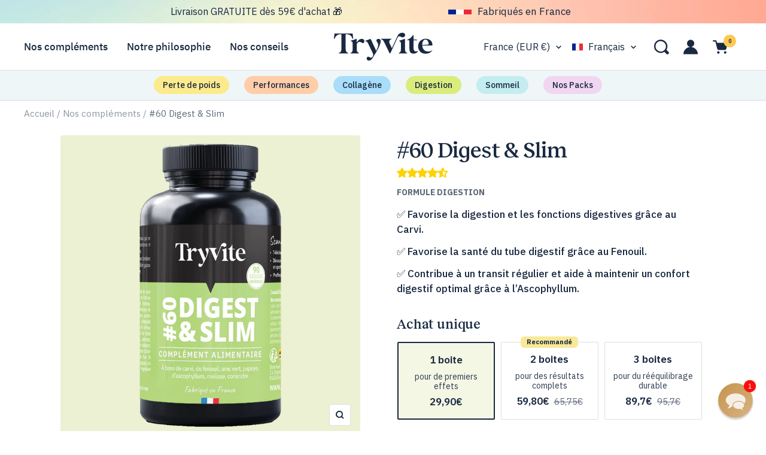

--- FILE ---
content_type: text/html; charset=utf-8
request_url: https://tryvite.fr/collections/nos-complements/products/60-digest-slim
body_size: 63864
content:
<!doctype html><html class="no-js" lang="fr" dir="ltr">
  <head>
    <meta charset="utf-8">
    <meta name="viewport" content="width=device-width, initial-scale=1.0, height=device-height, minimum-scale=1.0, maximum-scale=1.0">
    <meta name="theme-color" content="#ffffff">

    <title>TRYVITE : DIGEST&amp;SLIM : Formule digestion : ventre plat</title><meta name="description" content="CFacilitez votre digestion et soutenez votre minceur avec Digest &amp; Slim. Le carvi et le fenouil favorisent le confort digestif et l’ascophyllum régule le transit. digestion facile, transit régulier, ventre plat naturel, complément confort digestif, ascophyllum intestin, carvi digestion, équilibre intestinal, minceur et digestion"><link rel="canonical" href="https://tryvite.fr/products/60-digest-slim"><link rel="shortcut icon" href="//tryvite.fr/cdn/shop/files/FAVICON_3_96x96.png?v=1690552369" type="image/png"><link rel="preconnect" href="https://cdn.shopify.com">
    <link rel="dns-prefetch" href="https://productreviews.shopifycdn.com">
    <link rel="dns-prefetch" href="https://www.google-analytics.com"><link rel="preconnect" href="https://fonts.shopifycdn.com" crossorigin><link rel="preload" as="style" href="//tryvite.fr/cdn/shop/t/31/assets/theme.css?v=81212364120103938931709632399">
    <link rel="preload" as="script" href="//tryvite.fr/cdn/shop/t/31/assets/vendor.js?v=31715688253868339281709632399">
    <link rel="preload" as="script" href="//tryvite.fr/cdn/shop/t/31/assets/theme.js?v=170676500746813921661709897604">
    <link rel="preload" as="script" href="https://player.vimeo.com/api/player.js"><link rel="preload" as="fetch" href="/products/60-digest-slim.js" crossorigin><meta property="og:type" content="product">
  <meta property="og:title" content="#60 Digest &amp; Slim">
  <meta property="product:price:amount" content="29,90">
  <meta property="product:price:currency" content="EUR"><meta property="og:image" content="http://tryvite.fr/cdn/shop/files/GABARIE_IMAGE_PRODUITS_COUV_SHOPIFY_DIGEST_7779f874-edc4-4e93-8f32-284132051141.png?v=1701707191">
  <meta property="og:image:secure_url" content="https://tryvite.fr/cdn/shop/files/GABARIE_IMAGE_PRODUITS_COUV_SHOPIFY_DIGEST_7779f874-edc4-4e93-8f32-284132051141.png?v=1701707191">
  <meta property="og:image:width" content="1080">
  <meta property="og:image:height" content="1080"><meta property="og:description" content="CFacilitez votre digestion et soutenez votre minceur avec Digest &amp; Slim. Le carvi et le fenouil favorisent le confort digestif et l’ascophyllum régule le transit. digestion facile, transit régulier, ventre plat naturel, complément confort digestif, ascophyllum intestin, carvi digestion, équilibre intestinal, minceur et digestion"><meta property="og:url" content="https://tryvite.fr/products/60-digest-slim">
<meta property="og:site_name" content="TRYVITE"><meta name="twitter:card" content="summary"><meta name="twitter:title" content="#60 Digest &amp; Slim">
  <meta name="twitter:description" content="
 Favorise la digestion et l’élimination pour un ventre plat

 Réduit les problèmes de ballonnements et de constipation
  Contribue à un transit régulier 
  Laxatif naturel 
  Pour une cure de 1 mois"><meta name="twitter:image" content="https://tryvite.fr/cdn/shop/files/GABARIE_IMAGE_PRODUITS_COUV_SHOPIFY_DIGEST_7779f874-edc4-4e93-8f32-284132051141_1200x1200_crop_center.png?v=1701707191">
  <meta name="twitter:image:alt" content="">
    
  <script type="application/ld+json">
  {
    "@context": "https://schema.org",
    "@type": "Product",
    "productID": 5581774389401,
    "offers": [{
          "@type": "Offer",
          "name": "Default Title",
          "availability":"https://schema.org/OutOfStock",
          "price": 29.9,
          "priceCurrency": "EUR",
          "priceValidUntil": "2026-01-31",
          "url": "/products/60-digest-slim?variant=37984362692761"
        }
],"aggregateRating": {
        "@type": "AggregateRating",
        "ratingValue": "4.47",
        "reviewCount": "15",
        "worstRating": "1.0",
        "bestRating": "5.0"
      },"brand": {
      "@type": "Brand",
      "name": "Tryvite SAS"
    },
    "name": "#60 Digest \u0026 Slim",
    "description": "\n Favorise la digestion et l’élimination pour un ventre plat\n\n Réduit les problèmes de ballonnements et de constipation\n  Contribue à un transit régulier \n  Laxatif naturel \n  Pour une cure de 1 mois",
    "category": "Complément Alimentaire",
    "url": "/products/60-digest-slim",
    "sku": "",
    "image": {
      "@type": "ImageObject",
      "url": "https://tryvite.fr/cdn/shop/files/GABARIE_IMAGE_PRODUITS_COUV_SHOPIFY_DIGEST_7779f874-edc4-4e93-8f32-284132051141.png?v=1701707191&width=1024",
      "image": "https://tryvite.fr/cdn/shop/files/GABARIE_IMAGE_PRODUITS_COUV_SHOPIFY_DIGEST_7779f874-edc4-4e93-8f32-284132051141.png?v=1701707191&width=1024",
      "name": "",
      "width": "1024",
      "height": "1024"
    }
  }
  </script>



  <script type="application/ld+json">
  {
    "@context": "https://schema.org",
    "@type": "BreadcrumbList",
  "itemListElement": [{
      "@type": "ListItem",
      "position": 1,
      "name": "Accueil",
      "item": "https://tryvite.fr"
    },{
          "@type": "ListItem",
          "position": 2,
          "name": "Nos compléments",
          "item": "https://tryvite.fr/collections/nos-complements"
        }, {
          "@type": "ListItem",
          "position": 3,
          "name": "#60 Digest \u0026 Slim",
          "item": "https://tryvite.fr/products/60-digest-slim"
        }]
  }
  </script>


    <link rel="preload" href="//tryvite.fr/cdn/fonts/epilogue/epilogue_n8.fce680a466ed4f23f54385c46aa2c014c51d421a.woff2" as="font" type="font/woff2" crossorigin><link rel="preload" href="//tryvite.fr/cdn/fonts/ibm_plex_sans/ibmplexsans_n4.4633946c9236bd5cc5d0394ad07b807eb7ca1b32.woff2" as="font" type="font/woff2" crossorigin><style>
  /* Typography (heading) */
  @font-face {
  font-family: Epilogue;
  font-weight: 800;
  font-style: normal;
  font-display: swap;
  src: url("//tryvite.fr/cdn/fonts/epilogue/epilogue_n8.fce680a466ed4f23f54385c46aa2c014c51d421a.woff2") format("woff2"),
       url("//tryvite.fr/cdn/fonts/epilogue/epilogue_n8.2961970d19583d06f062e98ceb588027397f5810.woff") format("woff");
}

@font-face {
  font-family: Epilogue;
  font-weight: 800;
  font-style: italic;
  font-display: swap;
  src: url("//tryvite.fr/cdn/fonts/epilogue/epilogue_i8.ff761dcfbf0a5437130c88f1b2679b905f7ed608.woff2") format("woff2"),
       url("//tryvite.fr/cdn/fonts/epilogue/epilogue_i8.e7ca0c6d6c4d73469c08f9b99e243b2e63239caf.woff") format("woff");
}

/* Typography (body) */
  @font-face {
  font-family: "IBM Plex Sans";
  font-weight: 400;
  font-style: normal;
  font-display: swap;
  src: url("//tryvite.fr/cdn/fonts/ibm_plex_sans/ibmplexsans_n4.4633946c9236bd5cc5d0394ad07b807eb7ca1b32.woff2") format("woff2"),
       url("//tryvite.fr/cdn/fonts/ibm_plex_sans/ibmplexsans_n4.6c6923eb6151e62a09e8a1ff83eaa1ce2a563a30.woff") format("woff");
}

@font-face {
  font-family: "IBM Plex Sans";
  font-weight: 400;
  font-style: italic;
  font-display: swap;
  src: url("//tryvite.fr/cdn/fonts/ibm_plex_sans/ibmplexsans_i4.ef77720fc4c9ae616083d1ac737f976e4c15f75b.woff2") format("woff2"),
       url("//tryvite.fr/cdn/fonts/ibm_plex_sans/ibmplexsans_i4.76cc8914ac99481bd93e34f8998da7b57a578a71.woff") format("woff");
}

@font-face {
  font-family: "IBM Plex Sans";
  font-weight: 600;
  font-style: normal;
  font-display: swap;
  src: url("//tryvite.fr/cdn/fonts/ibm_plex_sans/ibmplexsans_n6.cfb7efcc4708d97b4883d9d89e924e81b54334c1.woff2") format("woff2"),
       url("//tryvite.fr/cdn/fonts/ibm_plex_sans/ibmplexsans_n6.b56157147f51a11f7ba6c49b63ffcafb1da8eeea.woff") format("woff");
}

@font-face {
  font-family: "IBM Plex Sans";
  font-weight: 600;
  font-style: italic;
  font-display: swap;
  src: url("//tryvite.fr/cdn/fonts/ibm_plex_sans/ibmplexsans_i6.ccfd3aa1db5e6a779ed2e90649ae2c644933fbab.woff2") format("woff2"),
       url("//tryvite.fr/cdn/fonts/ibm_plex_sans/ibmplexsans_i6.cb651e2b309534fd5194361eb40586539bf31539.woff") format("woff");
}

:root {--heading-color: 25, 41, 65;
    --text-color: 25, 41, 65;
    --background: 255, 255, 255;
    --secondary-background: 223, 236, 239;
    --border-color: 221, 223, 227;
    --border-color-darker: 163, 169, 179;
    --success-color: 46, 158, 123;
    --success-background: 213, 236, 229;
    --error-color: 222, 42, 42;
    --error-background: 253, 240, 240;
    --primary-button-background: 25, 41, 65;
    --primary-button-text-color: 255, 255, 255;
    --secondary-button-background: 255, 255, 255;
    --secondary-button-text-color: 25, 41, 65;
    --product-star-rating: 25, 41, 65;
    --product-on-sale-accent: 25, 41, 65;
    --product-sold-out-accent: 25, 41, 65;
    --product-custom-label-background: 25, 41, 65;
    --product-custom-label-text-color: 255, 255, 255;
    --product-custom-label-2-background: 243, 255, 52;
    --product-custom-label-2-text-color: 0, 0, 0;
    --product-low-stock-text-color: 222, 42, 42;
    --product-in-stock-text-color: 46, 158, 123;
    --loading-bar-background: 25, 41, 65;

    /* We duplicate some "base" colors as root colors, which is useful to use on drawer elements or popover without. Those should not be overridden to avoid issues */
    --root-heading-color: 25, 41, 65;
    --root-text-color: 25, 41, 65;
    --root-background: 255, 255, 255;
    --root-border-color: 221, 223, 227;
    --root-primary-button-background: 25, 41, 65;
    --root-primary-button-text-color: 255, 255, 255;

    --base-font-size: 17px;
    --heading-font-family: Epilogue, sans-serif;
    --heading-font-weight: 800;
    --heading-font-style: normal;
    --heading-text-transform: normal;
    --text-font-family: "IBM Plex Sans", sans-serif;
    --text-font-weight: 400;
    --text-font-style: normal;
    --text-font-bold-weight: 600;

    /* Typography (font size) */
    --heading-xxsmall-font-size: 11px;
    --heading-xsmall-font-size: 11px;
    --heading-small-font-size: 12px;
    --heading-large-font-size: 36px;
    --heading-h1-font-size: 36px;
    --heading-h2-font-size: 30px;
    --heading-h3-font-size: 26px;
    --heading-h4-font-size: 24px;
    --heading-h5-font-size: 20px;
    --heading-h6-font-size: 16px;

    /* Control the look and feel of the theme by changing radius of various elements */
    --button-border-radius: 2px;
    --block-border-radius: 8px;
    --block-border-radius-reduced: 4px;
    --color-swatch-border-radius: 0px;

    /* Button size */
    --button-height: 48px;
    --button-small-height: 40px;

    /* Form related */
    --form-input-field-height: 48px;
    --form-input-gap: 16px;
    --form-submit-margin: 24px;

    /* Product listing related variables */
    --product-list-block-spacing: 32px;

    /* Video related */
    --play-button-background: 255, 255, 255;
    --play-button-arrow: 25, 41, 65;

    /* RTL support */
    --transform-logical-flip: 1;
    --transform-origin-start: left;
    --transform-origin-end: right;

    /* Other */
    --zoom-cursor-svg-url: url(//tryvite.fr/cdn/shop/t/31/assets/zoom-cursor.svg?v=65584776112458242921709632399);
    --arrow-right-svg-url: url(//tryvite.fr/cdn/shop/t/31/assets/arrow-right.svg?v=44683482671039197421709632399);
    --arrow-left-svg-url: url(//tryvite.fr/cdn/shop/t/31/assets/arrow-left.svg?v=7162305136288087501709632399);

    /* Some useful variables that we can reuse in our CSS. Some explanation are needed for some of them:
       - container-max-width-minus-gutters: represents the container max width without the edge gutters
       - container-outer-width: considering the screen width, represent all the space outside the container
       - container-outer-margin: same as container-outer-width but get set to 0 inside a container
       - container-inner-width: the effective space inside the container (minus gutters)
       - grid-column-width: represents the width of a single column of the grid
       - vertical-breather: this is a variable that defines the global "spacing" between sections, and inside the section
                            to create some "breath" and minimum spacing
     */
    --container-max-width: 1600px;
    --container-gutter: 24px;
    --container-max-width-minus-gutters: calc(var(--container-max-width) - (var(--container-gutter)) * 2);
    --container-outer-width: max(calc((100vw - var(--container-max-width-minus-gutters)) / 2), var(--container-gutter));
    --container-outer-margin: var(--container-outer-width);
    --container-inner-width: calc(100vw - var(--container-outer-width) * 2);

    --grid-column-count: 10;
    --grid-gap: 24px;
    --grid-column-width: calc((100vw - var(--container-outer-width) * 2 - var(--grid-gap) * (var(--grid-column-count) - 1)) / var(--grid-column-count));

    --vertical-breather: 36px;
    --vertical-breather-tight: 36px;

    /* Shopify related variables */
    --payment-terms-background-color: #ffffff;
  }

  @media screen and (min-width: 741px) {
    :root {
      --container-gutter: 40px;
      --grid-column-count: 20;
      --vertical-breather: 48px;
      --vertical-breather-tight: 48px;

      /* Typography (font size) */
      --heading-xsmall-font-size: 12px;
      --heading-small-font-size: 13px;
      --heading-large-font-size: 52px;
      --heading-h1-font-size: 48px;
      --heading-h2-font-size: 38px;
      --heading-h3-font-size: 32px;
      --heading-h4-font-size: 24px;
      --heading-h5-font-size: 20px;
      --heading-h6-font-size: 18px;

      /* Form related */
      --form-input-field-height: 52px;
      --form-submit-margin: 32px;

      /* Button size */
      --button-height: 52px;
      --button-small-height: 44px;
    }
  }

  @media screen and (min-width: 1200px) {
    :root {
      --vertical-breather: 64px;
      --vertical-breather-tight: 48px;
      --product-list-block-spacing: 48px;

      /* Typography */
      --heading-large-font-size: 64px;
      --heading-h1-font-size: 56px;
      --heading-h2-font-size: 48px;
      --heading-h3-font-size: 36px;
      --heading-h4-font-size: 30px;
      --heading-h5-font-size: 24px;
      --heading-h6-font-size: 18px;
    }
  }

  @media screen and (min-width: 1600px) {
    :root {
      --vertical-breather: 64px;
      --vertical-breather-tight: 48px;
    }
  }
</style>
    <script>
  // This allows to expose several variables to the global scope, to be used in scripts
  window.themeVariables = {
    settings: {
      direction: "ltr",
      pageType: "product",
      cartCount: 0,
      moneyFormat: "\u003cspan class=transcy-money\u003e{{amount_with_comma_separator}}€\u003c\/span\u003e",
      moneyWithCurrencyFormat: "\u003cspan class=transcy-money\u003e{{amount_with_comma_separator}}EUR €\u003c\/span\u003e",
      showVendor: false,
      discountMode: "saving",
      currencyCodeEnabled: false,
      cartType: "drawer",
      cartCurrency: "EUR",
      mobileZoomFactor: 2.5
    },

    routes: {
      host: "tryvite.fr",
      rootUrl: "\/",
      rootUrlWithoutSlash: '',
      cartUrl: "\/cart",
      cartAddUrl: "\/cart\/add",
      cartChangeUrl: "\/cart\/change",
      searchUrl: "\/search",
      predictiveSearchUrl: "\/search\/suggest",
      productRecommendationsUrl: "\/recommendations\/products"
    },

    strings: {
      accessibilityDelete: "Supprimer",
      accessibilityClose: "Fermer",
      collectionSoldOut: "Epuisé",
      collectionDiscount: "Economisez @savings@",
      productSalePrice: "Prix de vente",
      productRegularPrice: "Prix normal",
      productFormUnavailable: "Indisponible",
      productFormSoldOut: "Indisponible",
      productFormPreOrder: "Pre-commander",
      productFormAddToCart: "Commander",
      searchNoResults: "Aucun résultat n\u0026#39;a été retourné.",
      searchNewSearch: "Nouvelle recherche",
      searchProducts: "Produits",
      searchArticles: "Blog",
      searchPages: "Pages",
      searchCollections: "Collections",
      cartViewCart: "Voir panier",
      cartItemAdded: "Produit ajouté à votre panier !",
      cartItemAddedShort: "Ajouté au panier !",
      cartAddOrderNote: "Ajouter une note",
      cartEditOrderNote: "Modifier la note",
      shippingEstimatorNoResults: "Désolé, nous ne livrons pas à votre destination.",
      shippingEstimatorOneResult: "Il y a un frais d\u0026#39;envoi pour votre adresse :",
      shippingEstimatorMultipleResults: "Il y a plusieurs frais d\u0026#39;envoi pour votre adresse :",
      shippingEstimatorError: "Une ou plusieurs erreurs se sont produites lors de la récupération des frais d\u0026#39;envoi :"
    },

    libs: {
      flickity: "\/\/tryvite.fr\/cdn\/shop\/t\/31\/assets\/flickity.js?v=176646718982628074891709632399",
      photoswipe: "\/\/tryvite.fr\/cdn\/shop\/t\/31\/assets\/photoswipe.js?v=132268647426145925301709632399",
      qrCode: "\/\/tryvite.fr\/cdn\/shopifycloud\/storefront\/assets\/themes_support\/vendor\/qrcode-3f2b403b.js"
    },

    breakpoints: {
      phone: 'screen and (max-width: 740px)',
      tablet: 'screen and (min-width: 741px) and (max-width: 999px)',
      tabletAndUp: 'screen and (min-width: 741px)',
      pocket: 'screen and (max-width: 999px)',
      lap: 'screen and (min-width: 1000px) and (max-width: 1199px)',
      lapAndUp: 'screen and (min-width: 1000px)',
      desktop: 'screen and (min-width: 1200px)',
      wide: 'screen and (min-width: 1400px)'
    }
  };

  window.addEventListener('pageshow', async () => {
    const cartContent = await (await fetch(`${window.themeVariables.routes.cartUrl}.js`, {cache: 'reload'})).json();
    document.documentElement.dispatchEvent(new CustomEvent('cart:refresh', {detail: {cart: cartContent}}));
  });

  if ('noModule' in HTMLScriptElement.prototype) {
    // Old browsers (like IE) that does not support module will be considered as if not executing JS at all
    document.documentElement.className = document.documentElement.className.replace('no-js', 'js');

    requestAnimationFrame(() => {
      const viewportHeight = (window.visualViewport ? window.visualViewport.height : document.documentElement.clientHeight);
      document.documentElement.style.setProperty('--window-height',viewportHeight + 'px');
    });
  }// We save the product ID in local storage to be eventually used for recently viewed section
    try {
      const items = JSON.parse(localStorage.getItem('theme:recently-viewed-products') || '[]');

      // We check if the current product already exists, and if it does not, we add it at the start
      if (!items.includes(5581774389401)) {
        items.unshift(5581774389401);
      }

      localStorage.setItem('theme:recently-viewed-products', JSON.stringify(items.slice(0, 20)));
    } catch (e) {
      // Safari in private mode does not allow setting item, we silently fail
    }</script>

    <link rel="stylesheet" href="//tryvite.fr/cdn/shop/t/31/assets/theme.css?v=81212364120103938931709632399">

    <script src="//tryvite.fr/cdn/shop/t/31/assets/vendor.js?v=31715688253868339281709632399" defer></script>
    <script src="//tryvite.fr/cdn/shop/t/31/assets/theme.js?v=170676500746813921661709897604" defer></script>
    <script src="//tryvite.fr/cdn/shop/t/31/assets/custom.js?v=183409058693394296571709632399" defer></script>
    <script src="https://player.vimeo.com/api/player.js"></script> 
    <link href="//tryvite.fr/cdn/shop/t/31/assets/custom.css?v=53226789545136859121710241950" rel="stylesheet" type="text/css" media="all" />
    <script>window.performance && window.performance.mark && window.performance.mark('shopify.content_for_header.start');</script><meta name="google-site-verification" content="iOaQDpgO3I0lVCOgP8Wf29lbZAkcIHRNCP_Bc7zVJYQ">
<meta name="google-site-verification" content="M761CoKN-xkbXczBbFue8YCngpYbQ-imoNPzDRmK5oc">
<meta name="google-site-verification" content="DjmEnAd15aVvww1oeXfMTlIvBNSxWqsblAvDp0M8NAM">
<meta name="google-site-verification" content="q9YSXpoGkkGtMZcacjSVZjABBYV0vUaIOFxoRf0iDcs">
<meta name="google-site-verification" content="ll15KJadgrHUmemM_pNwp3A9KauOr3tnPZ45tM2mvjA">
<meta name="google-site-verification" content="RBOnkwAwpsZBt78S-Lrr8MqRX7rjS3KGVRciam8X8A0">
<meta id="shopify-digital-wallet" name="shopify-digital-wallet" content="/47180251289/digital_wallets/dialog">
<meta name="shopify-checkout-api-token" content="be91ed1d998695889e40dbf711fc8002">
<meta id="in-context-paypal-metadata" data-shop-id="47180251289" data-venmo-supported="false" data-environment="production" data-locale="fr_FR" data-paypal-v4="true" data-currency="EUR">
<link rel="alternate" hreflang="x-default" href="https://tryvite.fr/products/60-digest-slim">
<link rel="alternate" hreflang="fr" href="https://tryvite.fr/products/60-digest-slim">
<link rel="alternate" hreflang="en" href="https://tryvite.fr/en/products/60-digest-slim">
<link rel="alternate" type="application/json+oembed" href="https://tryvite.fr/products/60-digest-slim.oembed">
<script async="async" src="/checkouts/internal/preloads.js?locale=fr-FR"></script>
<link rel="preconnect" href="https://shop.app" crossorigin="anonymous">
<script async="async" src="https://shop.app/checkouts/internal/preloads.js?locale=fr-FR&shop_id=47180251289" crossorigin="anonymous"></script>
<script id="apple-pay-shop-capabilities" type="application/json">{"shopId":47180251289,"countryCode":"FR","currencyCode":"EUR","merchantCapabilities":["supports3DS"],"merchantId":"gid:\/\/shopify\/Shop\/47180251289","merchantName":"TRYVITE","requiredBillingContactFields":["postalAddress","email"],"requiredShippingContactFields":["postalAddress","email"],"shippingType":"shipping","supportedNetworks":["visa","masterCard","amex","maestro"],"total":{"type":"pending","label":"TRYVITE","amount":"1.00"},"shopifyPaymentsEnabled":true,"supportsSubscriptions":true}</script>
<script id="shopify-features" type="application/json">{"accessToken":"be91ed1d998695889e40dbf711fc8002","betas":["rich-media-storefront-analytics"],"domain":"tryvite.fr","predictiveSearch":true,"shopId":47180251289,"locale":"fr"}</script>
<script>var Shopify = Shopify || {};
Shopify.shop = "tryvite-sas.myshopify.com";
Shopify.locale = "fr";
Shopify.currency = {"active":"EUR","rate":"1.0"};
Shopify.country = "FR";
Shopify.theme = {"name":"TAMARA AGENCY | Nouvelles optimisations 11.03.23","id":165225464133,"schema_name":"Focal","schema_version":"10.1.1","theme_store_id":null,"role":"main"};
Shopify.theme.handle = "null";
Shopify.theme.style = {"id":null,"handle":null};
Shopify.cdnHost = "tryvite.fr/cdn";
Shopify.routes = Shopify.routes || {};
Shopify.routes.root = "/";</script>
<script type="module">!function(o){(o.Shopify=o.Shopify||{}).modules=!0}(window);</script>
<script>!function(o){function n(){var o=[];function n(){o.push(Array.prototype.slice.apply(arguments))}return n.q=o,n}var t=o.Shopify=o.Shopify||{};t.loadFeatures=n(),t.autoloadFeatures=n()}(window);</script>
<script>
  window.ShopifyPay = window.ShopifyPay || {};
  window.ShopifyPay.apiHost = "shop.app\/pay";
  window.ShopifyPay.redirectState = null;
</script>
<script id="shop-js-analytics" type="application/json">{"pageType":"product"}</script>
<script defer="defer" async type="module" src="//tryvite.fr/cdn/shopifycloud/shop-js/modules/v2/client.init-shop-cart-sync_INwxTpsh.fr.esm.js"></script>
<script defer="defer" async type="module" src="//tryvite.fr/cdn/shopifycloud/shop-js/modules/v2/chunk.common_YNAa1F1g.esm.js"></script>
<script type="module">
  await import("//tryvite.fr/cdn/shopifycloud/shop-js/modules/v2/client.init-shop-cart-sync_INwxTpsh.fr.esm.js");
await import("//tryvite.fr/cdn/shopifycloud/shop-js/modules/v2/chunk.common_YNAa1F1g.esm.js");

  window.Shopify.SignInWithShop?.initShopCartSync?.({"fedCMEnabled":true,"windoidEnabled":true});

</script>
<script>
  window.Shopify = window.Shopify || {};
  if (!window.Shopify.featureAssets) window.Shopify.featureAssets = {};
  window.Shopify.featureAssets['shop-js'] = {"shop-cart-sync":["modules/v2/client.shop-cart-sync_BVs4vSl-.fr.esm.js","modules/v2/chunk.common_YNAa1F1g.esm.js"],"init-fed-cm":["modules/v2/client.init-fed-cm_CEmYoMXU.fr.esm.js","modules/v2/chunk.common_YNAa1F1g.esm.js"],"shop-button":["modules/v2/client.shop-button_BhVpOdEY.fr.esm.js","modules/v2/chunk.common_YNAa1F1g.esm.js"],"init-windoid":["modules/v2/client.init-windoid_DVncJssP.fr.esm.js","modules/v2/chunk.common_YNAa1F1g.esm.js"],"shop-cash-offers":["modules/v2/client.shop-cash-offers_CD5ChB-w.fr.esm.js","modules/v2/chunk.common_YNAa1F1g.esm.js","modules/v2/chunk.modal_DXhkN-5p.esm.js"],"shop-toast-manager":["modules/v2/client.shop-toast-manager_CMZA41xP.fr.esm.js","modules/v2/chunk.common_YNAa1F1g.esm.js"],"init-shop-email-lookup-coordinator":["modules/v2/client.init-shop-email-lookup-coordinator_Dxg3Qq63.fr.esm.js","modules/v2/chunk.common_YNAa1F1g.esm.js"],"pay-button":["modules/v2/client.pay-button_CApwTr-J.fr.esm.js","modules/v2/chunk.common_YNAa1F1g.esm.js"],"avatar":["modules/v2/client.avatar_BTnouDA3.fr.esm.js"],"init-shop-cart-sync":["modules/v2/client.init-shop-cart-sync_INwxTpsh.fr.esm.js","modules/v2/chunk.common_YNAa1F1g.esm.js"],"shop-login-button":["modules/v2/client.shop-login-button_Ctct7BR2.fr.esm.js","modules/v2/chunk.common_YNAa1F1g.esm.js","modules/v2/chunk.modal_DXhkN-5p.esm.js"],"init-customer-accounts-sign-up":["modules/v2/client.init-customer-accounts-sign-up_DTysEz83.fr.esm.js","modules/v2/client.shop-login-button_Ctct7BR2.fr.esm.js","modules/v2/chunk.common_YNAa1F1g.esm.js","modules/v2/chunk.modal_DXhkN-5p.esm.js"],"init-shop-for-new-customer-accounts":["modules/v2/client.init-shop-for-new-customer-accounts_wbmNjFX3.fr.esm.js","modules/v2/client.shop-login-button_Ctct7BR2.fr.esm.js","modules/v2/chunk.common_YNAa1F1g.esm.js","modules/v2/chunk.modal_DXhkN-5p.esm.js"],"init-customer-accounts":["modules/v2/client.init-customer-accounts_DqpN27KS.fr.esm.js","modules/v2/client.shop-login-button_Ctct7BR2.fr.esm.js","modules/v2/chunk.common_YNAa1F1g.esm.js","modules/v2/chunk.modal_DXhkN-5p.esm.js"],"shop-follow-button":["modules/v2/client.shop-follow-button_CBz8VXaE.fr.esm.js","modules/v2/chunk.common_YNAa1F1g.esm.js","modules/v2/chunk.modal_DXhkN-5p.esm.js"],"lead-capture":["modules/v2/client.lead-capture_Bo6pQGej.fr.esm.js","modules/v2/chunk.common_YNAa1F1g.esm.js","modules/v2/chunk.modal_DXhkN-5p.esm.js"],"checkout-modal":["modules/v2/client.checkout-modal_B_8gz53b.fr.esm.js","modules/v2/chunk.common_YNAa1F1g.esm.js","modules/v2/chunk.modal_DXhkN-5p.esm.js"],"shop-login":["modules/v2/client.shop-login_CTIGRVE1.fr.esm.js","modules/v2/chunk.common_YNAa1F1g.esm.js","modules/v2/chunk.modal_DXhkN-5p.esm.js"],"payment-terms":["modules/v2/client.payment-terms_BUSo56Mg.fr.esm.js","modules/v2/chunk.common_YNAa1F1g.esm.js","modules/v2/chunk.modal_DXhkN-5p.esm.js"]};
</script>
<script>(function() {
  var isLoaded = false;
  function asyncLoad() {
    if (isLoaded) return;
    isLoaded = true;
    var urls = ["https:\/\/d1564fddzjmdj5.cloudfront.net\/initializercolissimo.js?app_name=happycolissimo\u0026cloud=d1564fddzjmdj5.cloudfront.net\u0026shop=tryvite-sas.myshopify.com","https:\/\/packlink-spf-pro.appspot.com\/platform\/PRO\/checkout\/thankYouScript?v=7\u0026shop=tryvite-sas.myshopify.com","https:\/\/enkomion.com\/instantHotjarInstall.js?shop=tryvite-sas.myshopify.com","https:\/\/nudgify.ams3.cdn.digitaloceanspaces.com\/shopify.js?uuid=756787ec-b00f-459f-98f2-c916dbf290b4\u0026shop=tryvite-sas.myshopify.com","https:\/\/cdn.hextom.com\/js\/quickannouncementbar.js?shop=tryvite-sas.myshopify.com"];
    for (var i = 0; i < urls.length; i++) {
      var s = document.createElement('script');
      s.type = 'text/javascript';
      s.async = true;
      s.src = urls[i];
      var x = document.getElementsByTagName('script')[0];
      x.parentNode.insertBefore(s, x);
    }
  };
  if(window.attachEvent) {
    window.attachEvent('onload', asyncLoad);
  } else {
    window.addEventListener('load', asyncLoad, false);
  }
})();</script>
<script id="__st">var __st={"a":47180251289,"offset":3600,"reqid":"0aa02207-82a5-4c74-a3a2-3d82df69ed40-1768960807","pageurl":"tryvite.fr\/collections\/nos-complements\/products\/60-digest-slim","u":"50aa5222aed1","p":"product","rtyp":"product","rid":5581774389401};</script>
<script>window.ShopifyPaypalV4VisibilityTracking = true;</script>
<script id="captcha-bootstrap">!function(){'use strict';const t='contact',e='account',n='new_comment',o=[[t,t],['blogs',n],['comments',n],[t,'customer']],c=[[e,'customer_login'],[e,'guest_login'],[e,'recover_customer_password'],[e,'create_customer']],r=t=>t.map((([t,e])=>`form[action*='/${t}']:not([data-nocaptcha='true']) input[name='form_type'][value='${e}']`)).join(','),a=t=>()=>t?[...document.querySelectorAll(t)].map((t=>t.form)):[];function s(){const t=[...o],e=r(t);return a(e)}const i='password',u='form_key',d=['recaptcha-v3-token','g-recaptcha-response','h-captcha-response',i],f=()=>{try{return window.sessionStorage}catch{return}},m='__shopify_v',_=t=>t.elements[u];function p(t,e,n=!1){try{const o=window.sessionStorage,c=JSON.parse(o.getItem(e)),{data:r}=function(t){const{data:e,action:n}=t;return t[m]||n?{data:e,action:n}:{data:t,action:n}}(c);for(const[e,n]of Object.entries(r))t.elements[e]&&(t.elements[e].value=n);n&&o.removeItem(e)}catch(o){console.error('form repopulation failed',{error:o})}}const l='form_type',E='cptcha';function T(t){t.dataset[E]=!0}const w=window,h=w.document,L='Shopify',v='ce_forms',y='captcha';let A=!1;((t,e)=>{const n=(g='f06e6c50-85a8-45c8-87d0-21a2b65856fe',I='https://cdn.shopify.com/shopifycloud/storefront-forms-hcaptcha/ce_storefront_forms_captcha_hcaptcha.v1.5.2.iife.js',D={infoText:'Protégé par hCaptcha',privacyText:'Confidentialité',termsText:'Conditions'},(t,e,n)=>{const o=w[L][v],c=o.bindForm;if(c)return c(t,g,e,D).then(n);var r;o.q.push([[t,g,e,D],n]),r=I,A||(h.body.append(Object.assign(h.createElement('script'),{id:'captcha-provider',async:!0,src:r})),A=!0)});var g,I,D;w[L]=w[L]||{},w[L][v]=w[L][v]||{},w[L][v].q=[],w[L][y]=w[L][y]||{},w[L][y].protect=function(t,e){n(t,void 0,e),T(t)},Object.freeze(w[L][y]),function(t,e,n,w,h,L){const[v,y,A,g]=function(t,e,n){const i=e?o:[],u=t?c:[],d=[...i,...u],f=r(d),m=r(i),_=r(d.filter((([t,e])=>n.includes(e))));return[a(f),a(m),a(_),s()]}(w,h,L),I=t=>{const e=t.target;return e instanceof HTMLFormElement?e:e&&e.form},D=t=>v().includes(t);t.addEventListener('submit',(t=>{const e=I(t);if(!e)return;const n=D(e)&&!e.dataset.hcaptchaBound&&!e.dataset.recaptchaBound,o=_(e),c=g().includes(e)&&(!o||!o.value);(n||c)&&t.preventDefault(),c&&!n&&(function(t){try{if(!f())return;!function(t){const e=f();if(!e)return;const n=_(t);if(!n)return;const o=n.value;o&&e.removeItem(o)}(t);const e=Array.from(Array(32),(()=>Math.random().toString(36)[2])).join('');!function(t,e){_(t)||t.append(Object.assign(document.createElement('input'),{type:'hidden',name:u})),t.elements[u].value=e}(t,e),function(t,e){const n=f();if(!n)return;const o=[...t.querySelectorAll(`input[type='${i}']`)].map((({name:t})=>t)),c=[...d,...o],r={};for(const[a,s]of new FormData(t).entries())c.includes(a)||(r[a]=s);n.setItem(e,JSON.stringify({[m]:1,action:t.action,data:r}))}(t,e)}catch(e){console.error('failed to persist form',e)}}(e),e.submit())}));const S=(t,e)=>{t&&!t.dataset[E]&&(n(t,e.some((e=>e===t))),T(t))};for(const o of['focusin','change'])t.addEventListener(o,(t=>{const e=I(t);D(e)&&S(e,y())}));const B=e.get('form_key'),M=e.get(l),P=B&&M;t.addEventListener('DOMContentLoaded',(()=>{const t=y();if(P)for(const e of t)e.elements[l].value===M&&p(e,B);[...new Set([...A(),...v().filter((t=>'true'===t.dataset.shopifyCaptcha))])].forEach((e=>S(e,t)))}))}(h,new URLSearchParams(w.location.search),n,t,e,['guest_login'])})(!0,!1)}();</script>
<script integrity="sha256-4kQ18oKyAcykRKYeNunJcIwy7WH5gtpwJnB7kiuLZ1E=" data-source-attribution="shopify.loadfeatures" defer="defer" src="//tryvite.fr/cdn/shopifycloud/storefront/assets/storefront/load_feature-a0a9edcb.js" crossorigin="anonymous"></script>
<script crossorigin="anonymous" defer="defer" src="//tryvite.fr/cdn/shopifycloud/storefront/assets/shopify_pay/storefront-65b4c6d7.js?v=20250812"></script>
<script data-source-attribution="shopify.dynamic_checkout.dynamic.init">var Shopify=Shopify||{};Shopify.PaymentButton=Shopify.PaymentButton||{isStorefrontPortableWallets:!0,init:function(){window.Shopify.PaymentButton.init=function(){};var t=document.createElement("script");t.src="https://tryvite.fr/cdn/shopifycloud/portable-wallets/latest/portable-wallets.fr.js",t.type="module",document.head.appendChild(t)}};
</script>
<script data-source-attribution="shopify.dynamic_checkout.buyer_consent">
  function portableWalletsHideBuyerConsent(e){var t=document.getElementById("shopify-buyer-consent"),n=document.getElementById("shopify-subscription-policy-button");t&&n&&(t.classList.add("hidden"),t.setAttribute("aria-hidden","true"),n.removeEventListener("click",e))}function portableWalletsShowBuyerConsent(e){var t=document.getElementById("shopify-buyer-consent"),n=document.getElementById("shopify-subscription-policy-button");t&&n&&(t.classList.remove("hidden"),t.removeAttribute("aria-hidden"),n.addEventListener("click",e))}window.Shopify?.PaymentButton&&(window.Shopify.PaymentButton.hideBuyerConsent=portableWalletsHideBuyerConsent,window.Shopify.PaymentButton.showBuyerConsent=portableWalletsShowBuyerConsent);
</script>
<script data-source-attribution="shopify.dynamic_checkout.cart.bootstrap">document.addEventListener("DOMContentLoaded",(function(){function t(){return document.querySelector("shopify-accelerated-checkout-cart, shopify-accelerated-checkout")}if(t())Shopify.PaymentButton.init();else{new MutationObserver((function(e,n){t()&&(Shopify.PaymentButton.init(),n.disconnect())})).observe(document.body,{childList:!0,subtree:!0})}}));
</script>
<link id="shopify-accelerated-checkout-styles" rel="stylesheet" media="screen" href="https://tryvite.fr/cdn/shopifycloud/portable-wallets/latest/accelerated-checkout-backwards-compat.css" crossorigin="anonymous">
<style id="shopify-accelerated-checkout-cart">
        #shopify-buyer-consent {
  margin-top: 1em;
  display: inline-block;
  width: 100%;
}

#shopify-buyer-consent.hidden {
  display: none;
}

#shopify-subscription-policy-button {
  background: none;
  border: none;
  padding: 0;
  text-decoration: underline;
  font-size: inherit;
  cursor: pointer;
}

#shopify-subscription-policy-button::before {
  box-shadow: none;
}

      </style>

<script>window.performance && window.performance.mark && window.performance.mark('shopify.content_for_header.end');</script>
  
  

<script async src="https://cdn-widgetsrepository.yotpo.com/v1/loader/YCw26acMz1TLnVqvj3nqXkkgoNopbdf4lvm20ssD" type="text/javascript"></script>




















































































































































































































































































































































































































































































































































































<!-- BEGIN app block: shopify://apps/judge-me-reviews/blocks/judgeme_core/61ccd3b1-a9f2-4160-9fe9-4fec8413e5d8 --><!-- Start of Judge.me Core -->






<link rel="dns-prefetch" href="https://cdnwidget.judge.me">
<link rel="dns-prefetch" href="https://cdn.judge.me">
<link rel="dns-prefetch" href="https://cdn1.judge.me">
<link rel="dns-prefetch" href="https://api.judge.me">

<script data-cfasync='false' class='jdgm-settings-script'>window.jdgmSettings={"pagination":5,"disable_web_reviews":false,"badge_no_review_text":"Aucun avis","badge_n_reviews_text":"{{ average_rating_1_decimal }}/5 - {{ n }} avis","badge_star_color":"#fcd202","hide_badge_preview_if_no_reviews":true,"badge_hide_text":false,"enforce_center_preview_badge":false,"widget_title":"Avis vérifiés des clients ","widget_open_form_text":"Écrire un avis","widget_close_form_text":"Annuler l'avis","widget_refresh_page_text":"Actualiser la page","widget_summary_text":" {{ average_rating }} / 5 - Basé sur {{ number_of_reviews }} avis vérifiés","widget_no_review_text":"Soyez le premier à écrire un avis","widget_name_field_text":"Nom d'affichage","widget_verified_name_field_text":"Nom vérifié (public)","widget_name_placeholder_text":"Nom d'affichage","widget_required_field_error_text":"Ce champ est obligatoire.","widget_email_field_text":"Adresse email","widget_verified_email_field_text":"Email vérifié (privé, ne peut pas être modifié)","widget_email_placeholder_text":"Votre adresse email","widget_email_field_error_text":"Veuillez entrer une adresse email valide.","widget_rating_field_text":"Évaluation","widget_review_title_field_text":"Titre de l'avis","widget_review_title_placeholder_text":"Donnez un titre à votre avis","widget_review_body_field_text":"Contenu de l'avis","widget_review_body_placeholder_text":"Commencez à écrire ici...","widget_pictures_field_text":"Photo/Vidéo (facultatif)","widget_submit_review_text":"Soumettre l'avis","widget_submit_verified_review_text":"Soumettre un avis vérifié","widget_submit_success_msg_with_auto_publish":"Merci ! Veuillez actualiser la page dans quelques instants pour voir votre avis. Vous pouvez supprimer ou modifier votre avis en vous connectant à \u003ca href='https://judge.me/login' target='_blank' rel='nofollow noopener'\u003eJudge.me\u003c/a\u003e","widget_submit_success_msg_no_auto_publish":"Je vous remercie! Votre avis sera publié dès qu'il sera approuvé par l'administrateur de la boutique. Vous pouvez supprimer ou modifier votre avis en vous connectant à \u003ca href='https://judge.me/login' target='_blank' rel='nofollow noopener'\u003eJudge.me\u003c/a\u003e","widget_show_default_reviews_out_of_total_text":"Affichage de {{ n_reviews_shown }} sur {{ n_reviews }} avis.","widget_show_all_link_text":"Tout afficher","widget_show_less_link_text":"Afficher moins","widget_author_said_text":"{{ reviewer_name }} a dit :","widget_days_text":"il y a {{ n }} jour/jours","widget_weeks_text":"il y a {{ n }} semaine/semaines","widget_months_text":"il y a {{ n }} mois","widget_years_text":"il y a {{ n }} an/ans","widget_yesterday_text":"Hier","widget_today_text":"Aujourd'hui","widget_replied_text":"\u003e\u003e {{ shop_name }} a répondu :","widget_read_more_text":"Lire plus","widget_reviewer_name_as_initial":"","widget_rating_filter_color":"","widget_rating_filter_see_all_text":"Voir tous les avis","widget_sorting_most_recent_text":"Plus récents","widget_sorting_highest_rating_text":"Meilleures notes","widget_sorting_lowest_rating_text":"Notes les plus basses","widget_sorting_with_pictures_text":"Uniquement les photos","widget_sorting_most_helpful_text":"Plus utiles","widget_open_question_form_text":"Poser une question","widget_reviews_subtab_text":"Avis","widget_questions_subtab_text":"Questions","widget_question_label_text":"Question","widget_answer_label_text":"Réponse","widget_question_placeholder_text":"Écrivez votre question ici","widget_submit_question_text":"Soumettre la question","widget_question_submit_success_text":"Merci pour votre question ! Nous vous notifierons dès qu'elle aura une réponse.","widget_star_color":"#fcd202","verified_badge_text":"Vérifié","verified_badge_bg_color":"","verified_badge_text_color":"","verified_badge_placement":"left-of-reviewer-name","widget_review_max_height":"","widget_hide_border":false,"widget_social_share":false,"widget_thumb":false,"widget_review_location_show":false,"widget_location_format":"country_iso_code","all_reviews_include_out_of_store_products":true,"all_reviews_out_of_store_text":"(hors boutique)","all_reviews_pagination":100,"all_reviews_product_name_prefix_text":"à propos de","enable_review_pictures":true,"enable_question_anwser":true,"widget_theme":"leex","review_date_format":"dd/mm/yyyy","default_sort_method":"most-recent","widget_product_reviews_subtab_text":"Avis Produits","widget_shop_reviews_subtab_text":"Avis Boutique","widget_other_products_reviews_text":"Avis pour d'autres produits","widget_store_reviews_subtab_text":"Avis de la boutique","widget_no_store_reviews_text":"Cette boutique n'a pas encore reçu d'avis","widget_web_restriction_product_reviews_text":"Ce produit n'a pas encore reçu d'avis","widget_no_items_text":"Aucun élément trouvé","widget_show_more_text":"Afficher plus","widget_write_a_store_review_text":"Ecrire un avis ","widget_other_languages_heading":"Avis dans d'autres langues","widget_translate_review_text":"Traduire l'avis en {{ language }}","widget_translating_review_text":"Traduction en cours...","widget_show_original_translation_text":"Afficher l'original ({{ language }})","widget_translate_review_failed_text":"Impossible de traduire cet avis.","widget_translate_review_retry_text":"Réessayer","widget_translate_review_try_again_later_text":"Réessayez plus tard","show_product_url_for_grouped_product":false,"widget_sorting_pictures_first_text":"Photos en premier","show_pictures_on_all_rev_page_mobile":false,"show_pictures_on_all_rev_page_desktop":false,"floating_tab_hide_mobile_install_preference":false,"floating_tab_button_name":"★ Avis","floating_tab_title":"Laissons nos clients parler pour nous","floating_tab_button_color":"","floating_tab_button_background_color":"","floating_tab_url":"","floating_tab_url_enabled":true,"floating_tab_tab_style":"text","all_reviews_text_badge_text":"{{ shop.metafields.judgeme.all_reviews_rating|round:1 }}","all_reviews_text_badge_text_branded_style":"{{ shop.metafields.judgeme.all_reviews_rating | round: 1 }} sur 5 étoiles basé sur {{ shop.metafields.judgeme.all_reviews_count }} avis","is_all_reviews_text_badge_a_link":false,"show_stars_for_all_reviews_text_badge":true,"all_reviews_text_badge_url":"","all_reviews_text_style":"text","all_reviews_text_color_style":"judgeme_brand_color","all_reviews_text_color":"#108474","all_reviews_text_show_jm_brand":true,"featured_carousel_show_header":true,"featured_carousel_title":"Rejoignez nos +400 clients satisfaits !","testimonials_carousel_title":"Les clients nous disent","videos_carousel_title":"Histoire de clients réels","cards_carousel_title":"Les clients nous disent","featured_carousel_count_text":"Basé sur {{ n }} avis vérifiés","featured_carousel_add_link_to_all_reviews_page":false,"featured_carousel_url":"","featured_carousel_show_images":false,"featured_carousel_autoslide_interval":5,"featured_carousel_arrows_on_the_sides":true,"featured_carousel_height":250,"featured_carousel_width":80,"featured_carousel_image_size":0,"featured_carousel_image_height":250,"featured_carousel_arrow_color":"#020202","verified_count_badge_style":"vintage","verified_count_badge_orientation":"horizontal","verified_count_badge_color_style":"judgeme_brand_color","verified_count_badge_color":"#108474","is_verified_count_badge_a_link":false,"verified_count_badge_url":"","verified_count_badge_show_jm_brand":true,"widget_rating_preset_default":5,"widget_first_sub_tab":"product-reviews","widget_show_histogram":true,"widget_histogram_use_custom_color":false,"widget_pagination_use_custom_color":false,"widget_star_use_custom_color":true,"widget_verified_badge_use_custom_color":false,"widget_write_review_use_custom_color":false,"picture_reminder_submit_button":"Upload Pictures","enable_review_videos":false,"mute_video_by_default":false,"widget_sorting_videos_first_text":"Vidéos en premier","widget_review_pending_text":"En attente","featured_carousel_items_for_large_screen":4,"social_share_options_order":"Facebook,Twitter","remove_microdata_snippet":true,"disable_json_ld":false,"enable_json_ld_products":false,"preview_badge_show_question_text":false,"preview_badge_no_question_text":"Aucune question","preview_badge_n_question_text":"{{ number_of_questions }} question/questions","qa_badge_show_icon":false,"qa_badge_position":"same-row","remove_judgeme_branding":false,"widget_add_search_bar":false,"widget_search_bar_placeholder":"Recherche","widget_sorting_verified_only_text":"Vérifiés uniquement","featured_carousel_theme":"default","featured_carousel_show_rating":true,"featured_carousel_show_title":true,"featured_carousel_show_body":true,"featured_carousel_show_date":false,"featured_carousel_show_reviewer":true,"featured_carousel_show_product":false,"featured_carousel_header_background_color":"#108474","featured_carousel_header_text_color":"#ffffff","featured_carousel_name_product_separator":"reviewed","featured_carousel_full_star_background":"#108474","featured_carousel_empty_star_background":"#dadada","featured_carousel_vertical_theme_background":"#f9fafb","featured_carousel_verified_badge_enable":false,"featured_carousel_verified_badge_color":"#108474","featured_carousel_border_style":"round","featured_carousel_review_line_length_limit":3,"featured_carousel_more_reviews_button_text":"Lire plus d'avis","featured_carousel_view_product_button_text":"Voir le produit","all_reviews_page_load_reviews_on":"scroll","all_reviews_page_load_more_text":"Charger plus d'avis","disable_fb_tab_reviews":false,"enable_ajax_cdn_cache":false,"widget_public_name_text":"affiché publiquement comme","default_reviewer_name":"John Smith","default_reviewer_name_has_non_latin":true,"widget_reviewer_anonymous":"Anonyme","medals_widget_title":"Médailles d'avis Judge.me","medals_widget_background_color":"#f9fafb","medals_widget_position":"footer_all_pages","medals_widget_border_color":"#f9fafb","medals_widget_verified_text_position":"left","medals_widget_use_monochromatic_version":false,"medals_widget_elements_color":"#108474","show_reviewer_avatar":true,"widget_invalid_yt_video_url_error_text":"Pas une URL de vidéo YouTube","widget_max_length_field_error_text":"Veuillez ne pas dépasser {0} caractères.","widget_show_country_flag":false,"widget_show_collected_via_shop_app":true,"widget_verified_by_shop_badge_style":"light","widget_verified_by_shop_text":"Vérifié par la boutique","widget_show_photo_gallery":false,"widget_load_with_code_splitting":false,"widget_ugc_install_preference":false,"widget_ugc_title":"Fait par nous, partagé par vous","widget_ugc_subtitle":"Taguez-nous pour voir votre photo mise en avant sur notre page","widget_ugc_arrows_color":"#ffffff","widget_ugc_primary_button_text":"Acheter maintenant","widget_ugc_primary_button_background_color":"#108474","widget_ugc_primary_button_text_color":"#ffffff","widget_ugc_primary_button_border_width":"0","widget_ugc_primary_button_border_style":"none","widget_ugc_primary_button_border_color":"#108474","widget_ugc_primary_button_border_radius":"25","widget_ugc_secondary_button_text":"Charger plus","widget_ugc_secondary_button_background_color":"#ffffff","widget_ugc_secondary_button_text_color":"#108474","widget_ugc_secondary_button_border_width":"2","widget_ugc_secondary_button_border_style":"solid","widget_ugc_secondary_button_border_color":"#108474","widget_ugc_secondary_button_border_radius":"25","widget_ugc_reviews_button_text":"Voir les avis","widget_ugc_reviews_button_background_color":"#ffffff","widget_ugc_reviews_button_text_color":"#108474","widget_ugc_reviews_button_border_width":"2","widget_ugc_reviews_button_border_style":"solid","widget_ugc_reviews_button_border_color":"#108474","widget_ugc_reviews_button_border_radius":"25","widget_ugc_reviews_button_link_to":"judgeme-reviews-page","widget_ugc_show_post_date":true,"widget_ugc_max_width":"800","widget_rating_metafield_value_type":true,"widget_primary_color":"#108474","widget_enable_secondary_color":false,"widget_secondary_color":"#edf5f5","widget_summary_average_rating_text":"{{ average_rating }} sur 5","widget_media_grid_title":"Photos \u0026 vidéos clients","widget_media_grid_see_more_text":"Voir plus","widget_round_style":false,"widget_show_product_medals":true,"widget_verified_by_judgeme_text":"Vérifié par Judge.me","widget_show_store_medals":true,"widget_verified_by_judgeme_text_in_store_medals":"Vérifié par Judge.me","widget_media_field_exceed_quantity_message":"Désolé, nous ne pouvons accepter que {{ max_media }} pour un avis.","widget_media_field_exceed_limit_message":"{{ file_name }} est trop volumineux, veuillez sélectionner un {{ media_type }} de moins de {{ size_limit }}MB.","widget_review_submitted_text":"Avis soumis !","widget_question_submitted_text":"Question soumise !","widget_close_form_text_question":"Annuler","widget_write_your_answer_here_text":"Écrivez votre réponse ici","widget_enabled_branded_link":true,"widget_show_collected_by_judgeme":false,"widget_reviewer_name_color":"","widget_write_review_text_color":"","widget_write_review_bg_color":"","widget_collected_by_judgeme_text":"collecté par Judge.me","widget_pagination_type":"standard","widget_load_more_text":"Charger plus","widget_load_more_color":"#108474","widget_full_review_text":"Avis complet","widget_read_more_reviews_text":"Lire plus d'avis","widget_read_questions_text":"Lire les questions","widget_questions_and_answers_text":"Questions \u0026 Réponses","widget_verified_by_text":"Vérifié par","widget_verified_text":"Vérifié","widget_number_of_reviews_text":"{{ number_of_reviews }} avis","widget_back_button_text":"Retour","widget_next_button_text":"Suivant","widget_custom_forms_filter_button":"Filtres","custom_forms_style":"vertical","widget_show_review_information":false,"how_reviews_are_collected":"Comment les avis sont-ils collectés ?","widget_show_review_keywords":false,"widget_gdpr_statement":"Comment nous utilisons vos données : Nous vous contacterons uniquement à propos de l'avis que vous avez laissé, et seulement si nécessaire. En soumettant votre avis, vous acceptez les \u003ca href='https://judge.me/terms' target='_blank' rel='nofollow noopener'\u003econditions\u003c/a\u003e, la \u003ca href='https://judge.me/privacy' target='_blank' rel='nofollow noopener'\u003epolitique de confidentialité\u003c/a\u003e et les \u003ca href='https://judge.me/content-policy' target='_blank' rel='nofollow noopener'\u003epolitiques de contenu\u003c/a\u003e de Judge.me.","widget_multilingual_sorting_enabled":false,"widget_translate_review_content_enabled":false,"widget_translate_review_content_method":"manual","popup_widget_review_selection":"automatically_with_pictures","popup_widget_round_border_style":true,"popup_widget_show_title":true,"popup_widget_show_body":true,"popup_widget_show_reviewer":false,"popup_widget_show_product":true,"popup_widget_show_pictures":true,"popup_widget_use_review_picture":true,"popup_widget_show_on_home_page":true,"popup_widget_show_on_product_page":true,"popup_widget_show_on_collection_page":true,"popup_widget_show_on_cart_page":true,"popup_widget_position":"bottom_left","popup_widget_first_review_delay":5,"popup_widget_duration":5,"popup_widget_interval":5,"popup_widget_review_count":5,"popup_widget_hide_on_mobile":true,"review_snippet_widget_round_border_style":true,"review_snippet_widget_card_color":"#FFFFFF","review_snippet_widget_slider_arrows_background_color":"#FFFFFF","review_snippet_widget_slider_arrows_color":"#000000","review_snippet_widget_star_color":"#108474","show_product_variant":false,"all_reviews_product_variant_label_text":"Variante : ","widget_show_verified_branding":false,"widget_ai_summary_title":"Les clients disent","widget_ai_summary_disclaimer":"Résumé des avis généré par IA basé sur les avis clients récents","widget_show_ai_summary":false,"widget_show_ai_summary_bg":false,"widget_show_review_title_input":true,"redirect_reviewers_invited_via_email":"review_widget","request_store_review_after_product_review":false,"request_review_other_products_in_order":false,"review_form_color_scheme":"default","review_form_corner_style":"square","review_form_star_color":{},"review_form_text_color":"#333333","review_form_background_color":"#ffffff","review_form_field_background_color":"#fafafa","review_form_button_color":{},"review_form_button_text_color":"#ffffff","review_form_modal_overlay_color":"#000000","review_content_screen_title_text":"Comment évalueriez-vous ce produit ?","review_content_introduction_text":"Nous serions ravis que vous partagiez un peu votre expérience.","store_review_form_title_text":"Comment évalueriez-vous cette boutique ?","store_review_form_introduction_text":"Nous serions ravis que vous partagiez un peu votre expérience.","show_review_guidance_text":true,"one_star_review_guidance_text":"Mauvais","five_star_review_guidance_text":"Excellent","customer_information_screen_title_text":"À propos de vous","customer_information_introduction_text":"Veuillez nous en dire plus sur vous.","custom_questions_screen_title_text":"Votre expérience en détail","custom_questions_introduction_text":"Voici quelques questions pour nous aider à mieux comprendre votre expérience.","review_submitted_screen_title_text":"Merci pour votre avis !","review_submitted_screen_thank_you_text":"Nous le traitons et il apparaîtra bientôt dans la boutique.","review_submitted_screen_email_verification_text":"Veuillez confirmer votre email en cliquant sur le lien que nous venons de vous envoyer. Cela nous aide à maintenir des avis authentiques.","review_submitted_request_store_review_text":"Aimeriez-vous partager votre expérience d'achat avec nous ?","review_submitted_review_other_products_text":"Aimeriez-vous évaluer ces produits ?","store_review_screen_title_text":"Voulez-vous partager votre expérience de shopping avec nous ?","store_review_introduction_text":"Nous apprécions votre retour d'expérience et nous l'utilisons pour nous améliorer. Veuillez partager vos pensées ou suggestions.","reviewer_media_screen_title_picture_text":"Partager une photo","reviewer_media_introduction_picture_text":"Téléchargez une photo pour étayer votre avis.","reviewer_media_screen_title_video_text":"Partager une vidéo","reviewer_media_introduction_video_text":"Téléchargez une vidéo pour étayer votre avis.","reviewer_media_screen_title_picture_or_video_text":"Partager une photo ou une vidéo","reviewer_media_introduction_picture_or_video_text":"Téléchargez une photo ou une vidéo pour étayer votre avis.","reviewer_media_youtube_url_text":"Collez votre URL Youtube ici","advanced_settings_next_step_button_text":"Suivant","advanced_settings_close_review_button_text":"Fermer","modal_write_review_flow":false,"write_review_flow_required_text":"Obligatoire","write_review_flow_privacy_message_text":"Nous respectons votre vie privée.","write_review_flow_anonymous_text":"Avis anonyme","write_review_flow_visibility_text":"Ne sera pas visible pour les autres clients.","write_review_flow_multiple_selection_help_text":"Sélectionnez autant que vous le souhaitez","write_review_flow_single_selection_help_text":"Sélectionnez une option","write_review_flow_required_field_error_text":"Ce champ est obligatoire","write_review_flow_invalid_email_error_text":"Veuillez saisir une adresse email valide","write_review_flow_max_length_error_text":"Max. {{ max_length }} caractères.","write_review_flow_media_upload_text":"\u003cb\u003eCliquez pour télécharger\u003c/b\u003e ou glissez-déposez","write_review_flow_gdpr_statement":"Nous vous contacterons uniquement au sujet de votre avis si nécessaire. En soumettant votre avis, vous acceptez nos \u003ca href='https://judge.me/terms' target='_blank' rel='nofollow noopener'\u003econditions d'utilisation\u003c/a\u003e et notre \u003ca href='https://judge.me/privacy' target='_blank' rel='nofollow noopener'\u003epolitique de confidentialité\u003c/a\u003e.","rating_only_reviews_enabled":false,"show_negative_reviews_help_screen":false,"new_review_flow_help_screen_rating_threshold":3,"negative_review_resolution_screen_title_text":"Dites-nous plus","negative_review_resolution_text":"Votre expérience est importante pour nous. S'il y a eu des problèmes avec votre achat, nous sommes là pour vous aider. N'hésitez pas à nous contacter, nous aimerions avoir l'opportunité de corriger les choses.","negative_review_resolution_button_text":"Contactez-nous","negative_review_resolution_proceed_with_review_text":"Laisser un avis","negative_review_resolution_subject":"Problème avec l'achat de {{ shop_name }}.{{ order_name }}","preview_badge_collection_page_install_status":false,"widget_review_custom_css":"","preview_badge_custom_css":"","preview_badge_stars_count":"5-stars","featured_carousel_custom_css":"","floating_tab_custom_css":"","all_reviews_widget_custom_css":"","medals_widget_custom_css":"","verified_badge_custom_css":"","all_reviews_text_custom_css":"","transparency_badges_collected_via_store_invite":false,"transparency_badges_from_another_provider":false,"transparency_badges_collected_from_store_visitor":false,"transparency_badges_collected_by_verified_review_provider":false,"transparency_badges_earned_reward":false,"transparency_badges_collected_via_store_invite_text":"Avis collecté via l'invitation du magasin","transparency_badges_from_another_provider_text":"Avis collecté d'un autre fournisseur","transparency_badges_collected_from_store_visitor_text":"Avis collecté d'un visiteur du magasin","transparency_badges_written_in_google_text":"Avis écrit sur Google","transparency_badges_written_in_etsy_text":"Avis écrit sur Etsy","transparency_badges_written_in_shop_app_text":"Avis écrit sur Shop App","transparency_badges_earned_reward_text":"Avis a gagné une récompense pour une commande future","product_review_widget_per_page":10,"widget_store_review_label_text":"Avis de la boutique","checkout_comment_extension_title_on_product_page":"Customer Comments","checkout_comment_extension_num_latest_comment_show":5,"checkout_comment_extension_format":"name_and_timestamp","checkout_comment_customer_name":"last_initial","checkout_comment_comment_notification":true,"preview_badge_collection_page_install_preference":true,"preview_badge_home_page_install_preference":true,"preview_badge_product_page_install_preference":true,"review_widget_install_preference":"","review_carousel_install_preference":false,"floating_reviews_tab_install_preference":"none","verified_reviews_count_badge_install_preference":false,"all_reviews_text_install_preference":false,"review_widget_best_location":true,"judgeme_medals_install_preference":false,"review_widget_revamp_enabled":false,"review_widget_qna_enabled":false,"review_widget_header_theme":"minimal","review_widget_widget_title_enabled":true,"review_widget_header_text_size":"medium","review_widget_header_text_weight":"regular","review_widget_average_rating_style":"compact","review_widget_bar_chart_enabled":true,"review_widget_bar_chart_type":"numbers","review_widget_bar_chart_style":"standard","review_widget_expanded_media_gallery_enabled":false,"review_widget_reviews_section_theme":"standard","review_widget_image_style":"thumbnails","review_widget_review_image_ratio":"square","review_widget_stars_size":"medium","review_widget_verified_badge":"standard_text","review_widget_review_title_text_size":"medium","review_widget_review_text_size":"medium","review_widget_review_text_length":"medium","review_widget_number_of_columns_desktop":3,"review_widget_carousel_transition_speed":5,"review_widget_custom_questions_answers_display":"always","review_widget_button_text_color":"#FFFFFF","review_widget_text_color":"#000000","review_widget_lighter_text_color":"#7B7B7B","review_widget_corner_styling":"soft","review_widget_review_word_singular":"avis","review_widget_review_word_plural":"avis","review_widget_voting_label":"Utile?","review_widget_shop_reply_label":"Réponse de {{ shop_name }} :","review_widget_filters_title":"Filtres","qna_widget_question_word_singular":"Question","qna_widget_question_word_plural":"Questions","qna_widget_answer_reply_label":"Réponse de {{ answerer_name }} :","qna_content_screen_title_text":"Poser une question sur ce produit","qna_widget_question_required_field_error_text":"Veuillez entrer votre question.","qna_widget_flow_gdpr_statement":"Nous vous contacterons uniquement au sujet de votre question si nécessaire. En soumettant votre question, vous acceptez nos \u003ca href='https://judge.me/terms' target='_blank' rel='nofollow noopener'\u003econditions d'utilisation\u003c/a\u003e et notre \u003ca href='https://judge.me/privacy' target='_blank' rel='nofollow noopener'\u003epolitique de confidentialité\u003c/a\u003e.","qna_widget_question_submitted_text":"Merci pour votre question !","qna_widget_close_form_text_question":"Fermer","qna_widget_question_submit_success_text":"Nous vous enverrons un email lorsque nous répondrons à votre question.","all_reviews_widget_v2025_enabled":false,"all_reviews_widget_v2025_header_theme":"default","all_reviews_widget_v2025_widget_title_enabled":true,"all_reviews_widget_v2025_header_text_size":"medium","all_reviews_widget_v2025_header_text_weight":"regular","all_reviews_widget_v2025_average_rating_style":"compact","all_reviews_widget_v2025_bar_chart_enabled":true,"all_reviews_widget_v2025_bar_chart_type":"numbers","all_reviews_widget_v2025_bar_chart_style":"standard","all_reviews_widget_v2025_expanded_media_gallery_enabled":false,"all_reviews_widget_v2025_show_store_medals":true,"all_reviews_widget_v2025_show_photo_gallery":true,"all_reviews_widget_v2025_show_review_keywords":false,"all_reviews_widget_v2025_show_ai_summary":false,"all_reviews_widget_v2025_show_ai_summary_bg":false,"all_reviews_widget_v2025_add_search_bar":false,"all_reviews_widget_v2025_default_sort_method":"most-recent","all_reviews_widget_v2025_reviews_per_page":10,"all_reviews_widget_v2025_reviews_section_theme":"default","all_reviews_widget_v2025_image_style":"thumbnails","all_reviews_widget_v2025_review_image_ratio":"square","all_reviews_widget_v2025_stars_size":"medium","all_reviews_widget_v2025_verified_badge":"bold_badge","all_reviews_widget_v2025_review_title_text_size":"medium","all_reviews_widget_v2025_review_text_size":"medium","all_reviews_widget_v2025_review_text_length":"medium","all_reviews_widget_v2025_number_of_columns_desktop":3,"all_reviews_widget_v2025_carousel_transition_speed":5,"all_reviews_widget_v2025_custom_questions_answers_display":"always","all_reviews_widget_v2025_show_product_variant":false,"all_reviews_widget_v2025_show_reviewer_avatar":true,"all_reviews_widget_v2025_reviewer_name_as_initial":"","all_reviews_widget_v2025_review_location_show":false,"all_reviews_widget_v2025_location_format":"","all_reviews_widget_v2025_show_country_flag":false,"all_reviews_widget_v2025_verified_by_shop_badge_style":"light","all_reviews_widget_v2025_social_share":false,"all_reviews_widget_v2025_social_share_options_order":"Facebook,Twitter,LinkedIn,Pinterest","all_reviews_widget_v2025_pagination_type":"standard","all_reviews_widget_v2025_button_text_color":"#FFFFFF","all_reviews_widget_v2025_text_color":"#000000","all_reviews_widget_v2025_lighter_text_color":"#7B7B7B","all_reviews_widget_v2025_corner_styling":"soft","all_reviews_widget_v2025_title":"Avis clients","all_reviews_widget_v2025_ai_summary_title":"Les clients disent à propos de cette boutique","all_reviews_widget_v2025_no_review_text":"Soyez le premier à écrire un avis","platform":"shopify","branding_url":"https://app.judge.me/reviews/stores/tryvite.fr","branding_text":"Propulsé par Judge.me","locale":"en","reply_name":"TRYVITE","widget_version":"2.1","footer":true,"autopublish":false,"review_dates":true,"enable_custom_form":false,"shop_use_review_site":true,"shop_locale":"fr","enable_multi_locales_translations":true,"show_review_title_input":true,"review_verification_email_status":"always","can_be_branded":false,"reply_name_text":"TRYVITE"};</script> <style class='jdgm-settings-style'>﻿.jdgm-xx{left:0}:not(.jdgm-prev-badge__stars)>.jdgm-star{color:#fcd202}.jdgm-histogram .jdgm-star.jdgm-star{color:#fcd202}.jdgm-preview-badge .jdgm-star.jdgm-star{color:#fcd202}.jdgm-prev-badge[data-average-rating='0.00']{display:none !important}.jdgm-author-all-initials{display:none !important}.jdgm-author-last-initial{display:none !important}.jdgm-rev-widg__title{visibility:hidden}.jdgm-rev-widg__summary-text{visibility:hidden}.jdgm-prev-badge__text{visibility:hidden}.jdgm-rev__replier:before{content:'TRYVITE'}.jdgm-rev__prod-link-prefix:before{content:'à propos de'}.jdgm-rev__variant-label:before{content:'Variante : '}.jdgm-rev__out-of-store-text:before{content:'(hors boutique)'}@media only screen and (min-width: 768px){.jdgm-rev__pics .jdgm-rev_all-rev-page-picture-separator,.jdgm-rev__pics .jdgm-rev__product-picture{display:none}}@media only screen and (max-width: 768px){.jdgm-rev__pics .jdgm-rev_all-rev-page-picture-separator,.jdgm-rev__pics .jdgm-rev__product-picture{display:none}}.jdgm-verified-count-badget[data-from-snippet="true"]{display:none !important}.jdgm-carousel-wrapper[data-from-snippet="true"]{display:none !important}.jdgm-all-reviews-text[data-from-snippet="true"]{display:none !important}.jdgm-medals-section[data-from-snippet="true"]{display:none !important}.jdgm-ugc-media-wrapper[data-from-snippet="true"]{display:none !important}.jdgm-rev__transparency-badge[data-badge-type="review_collected_via_store_invitation"]{display:none !important}.jdgm-rev__transparency-badge[data-badge-type="review_collected_from_another_provider"]{display:none !important}.jdgm-rev__transparency-badge[data-badge-type="review_collected_from_store_visitor"]{display:none !important}.jdgm-rev__transparency-badge[data-badge-type="review_written_in_etsy"]{display:none !important}.jdgm-rev__transparency-badge[data-badge-type="review_written_in_google_business"]{display:none !important}.jdgm-rev__transparency-badge[data-badge-type="review_written_in_shop_app"]{display:none !important}.jdgm-rev__transparency-badge[data-badge-type="review_earned_for_future_purchase"]{display:none !important}
</style> <style class='jdgm-settings-style'></style> <script data-cfasync="false" type="text/javascript" async src="https://cdnwidget.judge.me/shopify_v2/leex.js" id="judgeme_widget_leex_js"></script>
<link id="judgeme_widget_leex_css" rel="stylesheet" type="text/css" media="nope!" onload="this.media='all'" href="https://cdnwidget.judge.me/shopify_v2/leex.css">

  
  
  
  <style class='jdgm-miracle-styles'>
  @-webkit-keyframes jdgm-spin{0%{-webkit-transform:rotate(0deg);-ms-transform:rotate(0deg);transform:rotate(0deg)}100%{-webkit-transform:rotate(359deg);-ms-transform:rotate(359deg);transform:rotate(359deg)}}@keyframes jdgm-spin{0%{-webkit-transform:rotate(0deg);-ms-transform:rotate(0deg);transform:rotate(0deg)}100%{-webkit-transform:rotate(359deg);-ms-transform:rotate(359deg);transform:rotate(359deg)}}@font-face{font-family:'JudgemeStar';src:url("[data-uri]") format("woff");font-weight:normal;font-style:normal}.jdgm-star{font-family:'JudgemeStar';display:inline !important;text-decoration:none !important;padding:0 4px 0 0 !important;margin:0 !important;font-weight:bold;opacity:1;-webkit-font-smoothing:antialiased;-moz-osx-font-smoothing:grayscale}.jdgm-star:hover{opacity:1}.jdgm-star:last-of-type{padding:0 !important}.jdgm-star.jdgm--on:before{content:"\e000"}.jdgm-star.jdgm--off:before{content:"\e001"}.jdgm-star.jdgm--half:before{content:"\e002"}.jdgm-widget *{margin:0;line-height:1.4;-webkit-box-sizing:border-box;-moz-box-sizing:border-box;box-sizing:border-box;-webkit-overflow-scrolling:touch}.jdgm-hidden{display:none !important;visibility:hidden !important}.jdgm-temp-hidden{display:none}.jdgm-spinner{width:40px;height:40px;margin:auto;border-radius:50%;border-top:2px solid #eee;border-right:2px solid #eee;border-bottom:2px solid #eee;border-left:2px solid #ccc;-webkit-animation:jdgm-spin 0.8s infinite linear;animation:jdgm-spin 0.8s infinite linear}.jdgm-prev-badge{display:block !important}

</style>


  
  
   


<script data-cfasync='false' class='jdgm-script'>
!function(e){window.jdgm=window.jdgm||{},jdgm.CDN_HOST="https://cdnwidget.judge.me/",jdgm.CDN_HOST_ALT="https://cdn2.judge.me/cdn/widget_frontend/",jdgm.API_HOST="https://api.judge.me/",jdgm.CDN_BASE_URL="https://cdn.shopify.com/extensions/019bdc9e-9889-75cc-9a3d-a887384f20d4/judgeme-extensions-301/assets/",
jdgm.docReady=function(d){(e.attachEvent?"complete"===e.readyState:"loading"!==e.readyState)?
setTimeout(d,0):e.addEventListener("DOMContentLoaded",d)},jdgm.loadCSS=function(d,t,o,a){
!o&&jdgm.loadCSS.requestedUrls.indexOf(d)>=0||(jdgm.loadCSS.requestedUrls.push(d),
(a=e.createElement("link")).rel="stylesheet",a.class="jdgm-stylesheet",a.media="nope!",
a.href=d,a.onload=function(){this.media="all",t&&setTimeout(t)},e.body.appendChild(a))},
jdgm.loadCSS.requestedUrls=[],jdgm.loadJS=function(e,d){var t=new XMLHttpRequest;
t.onreadystatechange=function(){4===t.readyState&&(Function(t.response)(),d&&d(t.response))},
t.open("GET",e),t.onerror=function(){if(e.indexOf(jdgm.CDN_HOST)===0&&jdgm.CDN_HOST_ALT!==jdgm.CDN_HOST){var f=e.replace(jdgm.CDN_HOST,jdgm.CDN_HOST_ALT);jdgm.loadJS(f,d)}},t.send()},jdgm.docReady((function(){(window.jdgmLoadCSS||e.querySelectorAll(
".jdgm-widget, .jdgm-all-reviews-page").length>0)&&(jdgmSettings.widget_load_with_code_splitting?
parseFloat(jdgmSettings.widget_version)>=3?jdgm.loadCSS(jdgm.CDN_HOST+"widget_v3/base.css"):
jdgm.loadCSS(jdgm.CDN_HOST+"widget/base.css"):jdgm.loadCSS(jdgm.CDN_HOST+"shopify_v2.css"),
jdgm.loadJS(jdgm.CDN_HOST+"loa"+"der.js"))}))}(document);
</script>
<noscript><link rel="stylesheet" type="text/css" media="all" href="https://cdnwidget.judge.me/shopify_v2.css"></noscript>

<!-- BEGIN app snippet: theme_fix_tags --><script>
  (function() {
    var jdgmThemeFixes = {"158451532101":{"html":"","css":"","js":"  loadBadge = function(){setTimeout( function(){\n    jdgm.customizeBadges()\n  }, 500);}\ndocument.addEventListener(\"DOMSubtreeModified\", loadBadge);"}};
    if (!jdgmThemeFixes) return;
    var thisThemeFix = jdgmThemeFixes[Shopify.theme.id];
    if (!thisThemeFix) return;

    if (thisThemeFix.html) {
      document.addEventListener("DOMContentLoaded", function() {
        var htmlDiv = document.createElement('div');
        htmlDiv.classList.add('jdgm-theme-fix-html');
        htmlDiv.innerHTML = thisThemeFix.html;
        document.body.append(htmlDiv);
      });
    };

    if (thisThemeFix.css) {
      var styleTag = document.createElement('style');
      styleTag.classList.add('jdgm-theme-fix-style');
      styleTag.innerHTML = thisThemeFix.css;
      document.head.append(styleTag);
    };

    if (thisThemeFix.js) {
      var scriptTag = document.createElement('script');
      scriptTag.classList.add('jdgm-theme-fix-script');
      scriptTag.innerHTML = thisThemeFix.js;
      document.head.append(scriptTag);
    };
  })();
</script>
<!-- END app snippet -->
<!-- End of Judge.me Core -->



<!-- END app block --><!-- BEGIN app block: shopify://apps/pagefly-page-builder/blocks/app-embed/83e179f7-59a0-4589-8c66-c0dddf959200 -->

<!-- BEGIN app snippet: pagefly-cro-ab-testing-main -->







<script>
  ;(function () {
    const url = new URL(window.location)
    const viewParam = url.searchParams.get('view')
    if (viewParam && viewParam.includes('variant-pf-')) {
      url.searchParams.set('pf_v', viewParam)
      url.searchParams.delete('view')
      window.history.replaceState({}, '', url)
    }
  })()
</script>



<script type='module'>
  
  window.PAGEFLY_CRO = window.PAGEFLY_CRO || {}

  window.PAGEFLY_CRO['data_debug'] = {
    original_template_suffix: "all_products",
    allow_ab_test: false,
    ab_test_start_time: 0,
    ab_test_end_time: 0,
    today_date_time: 1768960807000,
  }
  window.PAGEFLY_CRO['GA4'] = { enabled: false}
</script>

<!-- END app snippet -->








  <script src='https://cdn.shopify.com/extensions/019bb4f9-aed6-78a3-be91-e9d44663e6bf/pagefly-page-builder-215/assets/pagefly-helper.js' defer='defer'></script>

  <script src='https://cdn.shopify.com/extensions/019bb4f9-aed6-78a3-be91-e9d44663e6bf/pagefly-page-builder-215/assets/pagefly-general-helper.js' defer='defer'></script>

  <script src='https://cdn.shopify.com/extensions/019bb4f9-aed6-78a3-be91-e9d44663e6bf/pagefly-page-builder-215/assets/pagefly-snap-slider.js' defer='defer'></script>

  <script src='https://cdn.shopify.com/extensions/019bb4f9-aed6-78a3-be91-e9d44663e6bf/pagefly-page-builder-215/assets/pagefly-slideshow-v3.js' defer='defer'></script>

  <script src='https://cdn.shopify.com/extensions/019bb4f9-aed6-78a3-be91-e9d44663e6bf/pagefly-page-builder-215/assets/pagefly-slideshow-v4.js' defer='defer'></script>

  <script src='https://cdn.shopify.com/extensions/019bb4f9-aed6-78a3-be91-e9d44663e6bf/pagefly-page-builder-215/assets/pagefly-glider.js' defer='defer'></script>

  <script src='https://cdn.shopify.com/extensions/019bb4f9-aed6-78a3-be91-e9d44663e6bf/pagefly-page-builder-215/assets/pagefly-slideshow-v1-v2.js' defer='defer'></script>

  <script src='https://cdn.shopify.com/extensions/019bb4f9-aed6-78a3-be91-e9d44663e6bf/pagefly-page-builder-215/assets/pagefly-product-media.js' defer='defer'></script>

  <script src='https://cdn.shopify.com/extensions/019bb4f9-aed6-78a3-be91-e9d44663e6bf/pagefly-page-builder-215/assets/pagefly-product.js' defer='defer'></script>


<script id='pagefly-helper-data' type='application/json'>
  {
    "page_optimization": {
      "assets_prefetching": false
    },
    "elements_asset_mapper": {
      "Accordion": "https://cdn.shopify.com/extensions/019bb4f9-aed6-78a3-be91-e9d44663e6bf/pagefly-page-builder-215/assets/pagefly-accordion.js",
      "Accordion3": "https://cdn.shopify.com/extensions/019bb4f9-aed6-78a3-be91-e9d44663e6bf/pagefly-page-builder-215/assets/pagefly-accordion3.js",
      "CountDown": "https://cdn.shopify.com/extensions/019bb4f9-aed6-78a3-be91-e9d44663e6bf/pagefly-page-builder-215/assets/pagefly-countdown.js",
      "GMap1": "https://cdn.shopify.com/extensions/019bb4f9-aed6-78a3-be91-e9d44663e6bf/pagefly-page-builder-215/assets/pagefly-gmap.js",
      "GMap2": "https://cdn.shopify.com/extensions/019bb4f9-aed6-78a3-be91-e9d44663e6bf/pagefly-page-builder-215/assets/pagefly-gmap.js",
      "GMapBasicV2": "https://cdn.shopify.com/extensions/019bb4f9-aed6-78a3-be91-e9d44663e6bf/pagefly-page-builder-215/assets/pagefly-gmap.js",
      "GMapAdvancedV2": "https://cdn.shopify.com/extensions/019bb4f9-aed6-78a3-be91-e9d44663e6bf/pagefly-page-builder-215/assets/pagefly-gmap.js",
      "HTML.Video": "https://cdn.shopify.com/extensions/019bb4f9-aed6-78a3-be91-e9d44663e6bf/pagefly-page-builder-215/assets/pagefly-htmlvideo.js",
      "HTML.Video2": "https://cdn.shopify.com/extensions/019bb4f9-aed6-78a3-be91-e9d44663e6bf/pagefly-page-builder-215/assets/pagefly-htmlvideo2.js",
      "HTML.Video3": "https://cdn.shopify.com/extensions/019bb4f9-aed6-78a3-be91-e9d44663e6bf/pagefly-page-builder-215/assets/pagefly-htmlvideo2.js",
      "BackgroundVideo": "https://cdn.shopify.com/extensions/019bb4f9-aed6-78a3-be91-e9d44663e6bf/pagefly-page-builder-215/assets/pagefly-htmlvideo2.js",
      "Instagram": "https://cdn.shopify.com/extensions/019bb4f9-aed6-78a3-be91-e9d44663e6bf/pagefly-page-builder-215/assets/pagefly-instagram.js",
      "Instagram2": "https://cdn.shopify.com/extensions/019bb4f9-aed6-78a3-be91-e9d44663e6bf/pagefly-page-builder-215/assets/pagefly-instagram.js",
      "Insta3": "https://cdn.shopify.com/extensions/019bb4f9-aed6-78a3-be91-e9d44663e6bf/pagefly-page-builder-215/assets/pagefly-instagram3.js",
      "Tabs": "https://cdn.shopify.com/extensions/019bb4f9-aed6-78a3-be91-e9d44663e6bf/pagefly-page-builder-215/assets/pagefly-tab.js",
      "Tabs3": "https://cdn.shopify.com/extensions/019bb4f9-aed6-78a3-be91-e9d44663e6bf/pagefly-page-builder-215/assets/pagefly-tab3.js",
      "ProductBox": "https://cdn.shopify.com/extensions/019bb4f9-aed6-78a3-be91-e9d44663e6bf/pagefly-page-builder-215/assets/pagefly-cart.js",
      "FBPageBox2": "https://cdn.shopify.com/extensions/019bb4f9-aed6-78a3-be91-e9d44663e6bf/pagefly-page-builder-215/assets/pagefly-facebook.js",
      "FBLikeButton2": "https://cdn.shopify.com/extensions/019bb4f9-aed6-78a3-be91-e9d44663e6bf/pagefly-page-builder-215/assets/pagefly-facebook.js",
      "TwitterFeed2": "https://cdn.shopify.com/extensions/019bb4f9-aed6-78a3-be91-e9d44663e6bf/pagefly-page-builder-215/assets/pagefly-twitter.js",
      "Paragraph4": "https://cdn.shopify.com/extensions/019bb4f9-aed6-78a3-be91-e9d44663e6bf/pagefly-page-builder-215/assets/pagefly-paragraph4.js",

      "AliReviews": "https://cdn.shopify.com/extensions/019bb4f9-aed6-78a3-be91-e9d44663e6bf/pagefly-page-builder-215/assets/pagefly-3rd-elements.js",
      "BackInStock": "https://cdn.shopify.com/extensions/019bb4f9-aed6-78a3-be91-e9d44663e6bf/pagefly-page-builder-215/assets/pagefly-3rd-elements.js",
      "GloboBackInStock": "https://cdn.shopify.com/extensions/019bb4f9-aed6-78a3-be91-e9d44663e6bf/pagefly-page-builder-215/assets/pagefly-3rd-elements.js",
      "GrowaveWishlist": "https://cdn.shopify.com/extensions/019bb4f9-aed6-78a3-be91-e9d44663e6bf/pagefly-page-builder-215/assets/pagefly-3rd-elements.js",
      "InfiniteOptionsShopPad": "https://cdn.shopify.com/extensions/019bb4f9-aed6-78a3-be91-e9d44663e6bf/pagefly-page-builder-215/assets/pagefly-3rd-elements.js",
      "InkybayProductPersonalizer": "https://cdn.shopify.com/extensions/019bb4f9-aed6-78a3-be91-e9d44663e6bf/pagefly-page-builder-215/assets/pagefly-3rd-elements.js",
      "LimeSpot": "https://cdn.shopify.com/extensions/019bb4f9-aed6-78a3-be91-e9d44663e6bf/pagefly-page-builder-215/assets/pagefly-3rd-elements.js",
      "Loox": "https://cdn.shopify.com/extensions/019bb4f9-aed6-78a3-be91-e9d44663e6bf/pagefly-page-builder-215/assets/pagefly-3rd-elements.js",
      "Opinew": "https://cdn.shopify.com/extensions/019bb4f9-aed6-78a3-be91-e9d44663e6bf/pagefly-page-builder-215/assets/pagefly-3rd-elements.js",
      "Powr": "https://cdn.shopify.com/extensions/019bb4f9-aed6-78a3-be91-e9d44663e6bf/pagefly-page-builder-215/assets/pagefly-3rd-elements.js",
      "ProductReviews": "https://cdn.shopify.com/extensions/019bb4f9-aed6-78a3-be91-e9d44663e6bf/pagefly-page-builder-215/assets/pagefly-3rd-elements.js",
      "PushOwl": "https://cdn.shopify.com/extensions/019bb4f9-aed6-78a3-be91-e9d44663e6bf/pagefly-page-builder-215/assets/pagefly-3rd-elements.js",
      "ReCharge": "https://cdn.shopify.com/extensions/019bb4f9-aed6-78a3-be91-e9d44663e6bf/pagefly-page-builder-215/assets/pagefly-3rd-elements.js",
      "Rivyo": "https://cdn.shopify.com/extensions/019bb4f9-aed6-78a3-be91-e9d44663e6bf/pagefly-page-builder-215/assets/pagefly-3rd-elements.js",
      "TrackingMore": "https://cdn.shopify.com/extensions/019bb4f9-aed6-78a3-be91-e9d44663e6bf/pagefly-page-builder-215/assets/pagefly-3rd-elements.js",
      "Vitals": "https://cdn.shopify.com/extensions/019bb4f9-aed6-78a3-be91-e9d44663e6bf/pagefly-page-builder-215/assets/pagefly-3rd-elements.js",
      "Wiser": "https://cdn.shopify.com/extensions/019bb4f9-aed6-78a3-be91-e9d44663e6bf/pagefly-page-builder-215/assets/pagefly-3rd-elements.js"
    },
    "custom_elements_mapper": {
      "pf-click-action-element": "https://cdn.shopify.com/extensions/019bb4f9-aed6-78a3-be91-e9d44663e6bf/pagefly-page-builder-215/assets/pagefly-click-action-element.js",
      "pf-dialog-element": "https://cdn.shopify.com/extensions/019bb4f9-aed6-78a3-be91-e9d44663e6bf/pagefly-page-builder-215/assets/pagefly-dialog-element.js"
    }
  }
</script>


<!-- END app block --><!-- BEGIN app block: shopify://apps/reamaze-live-chat-helpdesk/blocks/reamaze-config/ef7a830c-d722-47c6-883b-11db06c95733 -->

  <script type="text/javascript" async src="https://cdn.reamaze.com/assets/reamaze-loader.js"></script>

  <script type="text/javascript">
    var _support = _support || { 'ui': {}, 'user': {} };
    _support.account = 'tryvite-sas';
  </script>

  

  
    <!-- reamaze_embeddable_37547_s -->
<!-- Embeddable - NEW TRYVITE Chat / Contact Form Shoutbox -->
<script type="text/javascript">
  var _support = _support || { 'ui': {}, 'user': {} };
  _support['account'] = 'tryvite-sas';
  _support['ui']['contactMode'] = 'default';
  _support['ui']['enableKb'] = 'false';
  _support['ui']['styles'] = {
    widgetColor: 'rgb(196, 142, 69)',
    gradient: true,
  };
  _support['ui']['shoutboxFacesMode'] = 'default';
  _support['ui']['shoutboxHeaderLogo'] = true;
  _support['ui']['widget'] = {
    icon: 'chat',
    displayOn: 'all',
    fontSize: 'default',
    allowBotProcessing: true,
    label: false,
    position: 'bottom-right',
    size: '58',
    mobilePosition: {
      bottom: '40px',
      right: '22px'
    },
    mobileSize: '40'
  };
  _support['apps'] = {
    faq: {"enabled":false},
    recentConversations: {},
    orders: {}
  };
</script>
<!-- reamaze_embeddable_37547_e -->

  
    <!-- reamaze_cue_119878_s -->
<!-- Cue - QUESTION GLOBAL -->
<script type="text/javascript">
  var _support = _support || { 'ui': {}, 'user': {} };
  _support.outbounds = _support.outbounds || [];
  _support.outbounds.push({
    id: "119878",
    name: "QUESTION GLOBAL",
    message: "On peut vous aider ? 😇",
    sound: true,
    transient: true,
    duration: 0,
    botsEnabled: true,
    disableCueClick: false,
    enableCustomFields: false,
    start: "",
    end: "",
    user: {
      type: "team"
    },
    buttons: [
      {
        text: "Oui, s'il vous plaît !",
        response: true
      },
      {
        text: "Non, merci !",
        response: true
      },
    ],
  });
</script>
<!-- reamaze_cue_119878_e -->

  





<!-- END app block --><!-- BEGIN app block: shopify://apps/yotpo-subscriptions/blocks/app-embed-block/ef25e582-ada5-4bb0-b4e7-f94e97ab1bb4 -->
  <script src="https://cdn-widgetsrepository.yotpo.com/v1/loader/YCw26acMz1TLnVqvj3nqXkkgoNopbdf4lvm20ssD" async></script>

<!-- END app block --><!-- BEGIN app block: shopify://apps/klaviyo-email-marketing-sms/blocks/klaviyo-onsite-embed/2632fe16-c075-4321-a88b-50b567f42507 -->












  <script async src="https://static.klaviyo.com/onsite/js/VT6Lsu/klaviyo.js?company_id=VT6Lsu"></script>
  <script>!function(){if(!window.klaviyo){window._klOnsite=window._klOnsite||[];try{window.klaviyo=new Proxy({},{get:function(n,i){return"push"===i?function(){var n;(n=window._klOnsite).push.apply(n,arguments)}:function(){for(var n=arguments.length,o=new Array(n),w=0;w<n;w++)o[w]=arguments[w];var t="function"==typeof o[o.length-1]?o.pop():void 0,e=new Promise((function(n){window._klOnsite.push([i].concat(o,[function(i){t&&t(i),n(i)}]))}));return e}}})}catch(n){window.klaviyo=window.klaviyo||[],window.klaviyo.push=function(){var n;(n=window._klOnsite).push.apply(n,arguments)}}}}();</script>

  
    <script id="viewed_product">
      if (item == null) {
        var _learnq = _learnq || [];

        var MetafieldReviews = null
        var MetafieldYotpoRating = null
        var MetafieldYotpoCount = null
        var MetafieldLooxRating = null
        var MetafieldLooxCount = null
        var okendoProduct = null
        var okendoProductReviewCount = null
        var okendoProductReviewAverageValue = null
        try {
          // The following fields are used for Customer Hub recently viewed in order to add reviews.
          // This information is not part of __kla_viewed. Instead, it is part of __kla_viewed_reviewed_items
          MetafieldReviews = {"rating":{"scale_min":"1.0","scale_max":"5.0","value":"4.47"},"rating_count":15};
          MetafieldYotpoRating = null
          MetafieldYotpoCount = null
          MetafieldLooxRating = null
          MetafieldLooxCount = null

          okendoProduct = null
          // If the okendo metafield is not legacy, it will error, which then requires the new json formatted data
          if (okendoProduct && 'error' in okendoProduct) {
            okendoProduct = null
          }
          okendoProductReviewCount = okendoProduct ? okendoProduct.reviewCount : null
          okendoProductReviewAverageValue = okendoProduct ? okendoProduct.reviewAverageValue : null
        } catch (error) {
          console.error('Error in Klaviyo onsite reviews tracking:', error);
        }

        var item = {
          Name: "#60 Digest \u0026 Slim",
          ProductID: 5581774389401,
          Categories: ["ALL PRODUCT","Nos compléments","related product","Système Digestif"],
          ImageURL: "https://tryvite.fr/cdn/shop/files/GABARIE_IMAGE_PRODUITS_COUV_SHOPIFY_DIGEST_7779f874-edc4-4e93-8f32-284132051141_grande.png?v=1701707191",
          URL: "https://tryvite.fr/products/60-digest-slim",
          Brand: "Tryvite SAS",
          Price: "29,90€",
          Value: "29,90",
          CompareAtPrice: "0,00€"
        };
        _learnq.push(['track', 'Viewed Product', item]);
        _learnq.push(['trackViewedItem', {
          Title: item.Name,
          ItemId: item.ProductID,
          Categories: item.Categories,
          ImageUrl: item.ImageURL,
          Url: item.URL,
          Metadata: {
            Brand: item.Brand,
            Price: item.Price,
            Value: item.Value,
            CompareAtPrice: item.CompareAtPrice
          },
          metafields:{
            reviews: MetafieldReviews,
            yotpo:{
              rating: MetafieldYotpoRating,
              count: MetafieldYotpoCount,
            },
            loox:{
              rating: MetafieldLooxRating,
              count: MetafieldLooxCount,
            },
            okendo: {
              rating: okendoProductReviewAverageValue,
              count: okendoProductReviewCount,
            }
          }
        }]);
      }
    </script>
  




  <script>
    window.klaviyoReviewsProductDesignMode = false
  </script>







<!-- END app block --><script src="https://cdn.shopify.com/extensions/019bdc9e-9889-75cc-9a3d-a887384f20d4/judgeme-extensions-301/assets/loader.js" type="text/javascript" defer="defer"></script>
<script src="https://cdn.shopify.com/extensions/019bb5f9-b8bf-738e-961b-29105baac273/estimator-117/assets/estimator-init.js" type="text/javascript" defer="defer"></script>
<link href="https://monorail-edge.shopifysvc.com" rel="dns-prefetch">
<script>(function(){if ("sendBeacon" in navigator && "performance" in window) {try {var session_token_from_headers = performance.getEntriesByType('navigation')[0].serverTiming.find(x => x.name == '_s').description;} catch {var session_token_from_headers = undefined;}var session_cookie_matches = document.cookie.match(/_shopify_s=([^;]*)/);var session_token_from_cookie = session_cookie_matches && session_cookie_matches.length === 2 ? session_cookie_matches[1] : "";var session_token = session_token_from_headers || session_token_from_cookie || "";function handle_abandonment_event(e) {var entries = performance.getEntries().filter(function(entry) {return /monorail-edge.shopifysvc.com/.test(entry.name);});if (!window.abandonment_tracked && entries.length === 0) {window.abandonment_tracked = true;var currentMs = Date.now();var navigation_start = performance.timing.navigationStart;var payload = {shop_id: 47180251289,url: window.location.href,navigation_start,duration: currentMs - navigation_start,session_token,page_type: "product"};window.navigator.sendBeacon("https://monorail-edge.shopifysvc.com/v1/produce", JSON.stringify({schema_id: "online_store_buyer_site_abandonment/1.1",payload: payload,metadata: {event_created_at_ms: currentMs,event_sent_at_ms: currentMs}}));}}window.addEventListener('pagehide', handle_abandonment_event);}}());</script>
<script id="web-pixels-manager-setup">(function e(e,d,r,n,o){if(void 0===o&&(o={}),!Boolean(null===(a=null===(i=window.Shopify)||void 0===i?void 0:i.analytics)||void 0===a?void 0:a.replayQueue)){var i,a;window.Shopify=window.Shopify||{};var t=window.Shopify;t.analytics=t.analytics||{};var s=t.analytics;s.replayQueue=[],s.publish=function(e,d,r){return s.replayQueue.push([e,d,r]),!0};try{self.performance.mark("wpm:start")}catch(e){}var l=function(){var e={modern:/Edge?\/(1{2}[4-9]|1[2-9]\d|[2-9]\d{2}|\d{4,})\.\d+(\.\d+|)|Firefox\/(1{2}[4-9]|1[2-9]\d|[2-9]\d{2}|\d{4,})\.\d+(\.\d+|)|Chrom(ium|e)\/(9{2}|\d{3,})\.\d+(\.\d+|)|(Maci|X1{2}).+ Version\/(15\.\d+|(1[6-9]|[2-9]\d|\d{3,})\.\d+)([,.]\d+|)( \(\w+\)|)( Mobile\/\w+|) Safari\/|Chrome.+OPR\/(9{2}|\d{3,})\.\d+\.\d+|(CPU[ +]OS|iPhone[ +]OS|CPU[ +]iPhone|CPU IPhone OS|CPU iPad OS)[ +]+(15[._]\d+|(1[6-9]|[2-9]\d|\d{3,})[._]\d+)([._]\d+|)|Android:?[ /-](13[3-9]|1[4-9]\d|[2-9]\d{2}|\d{4,})(\.\d+|)(\.\d+|)|Android.+Firefox\/(13[5-9]|1[4-9]\d|[2-9]\d{2}|\d{4,})\.\d+(\.\d+|)|Android.+Chrom(ium|e)\/(13[3-9]|1[4-9]\d|[2-9]\d{2}|\d{4,})\.\d+(\.\d+|)|SamsungBrowser\/([2-9]\d|\d{3,})\.\d+/,legacy:/Edge?\/(1[6-9]|[2-9]\d|\d{3,})\.\d+(\.\d+|)|Firefox\/(5[4-9]|[6-9]\d|\d{3,})\.\d+(\.\d+|)|Chrom(ium|e)\/(5[1-9]|[6-9]\d|\d{3,})\.\d+(\.\d+|)([\d.]+$|.*Safari\/(?![\d.]+ Edge\/[\d.]+$))|(Maci|X1{2}).+ Version\/(10\.\d+|(1[1-9]|[2-9]\d|\d{3,})\.\d+)([,.]\d+|)( \(\w+\)|)( Mobile\/\w+|) Safari\/|Chrome.+OPR\/(3[89]|[4-9]\d|\d{3,})\.\d+\.\d+|(CPU[ +]OS|iPhone[ +]OS|CPU[ +]iPhone|CPU IPhone OS|CPU iPad OS)[ +]+(10[._]\d+|(1[1-9]|[2-9]\d|\d{3,})[._]\d+)([._]\d+|)|Android:?[ /-](13[3-9]|1[4-9]\d|[2-9]\d{2}|\d{4,})(\.\d+|)(\.\d+|)|Mobile Safari.+OPR\/([89]\d|\d{3,})\.\d+\.\d+|Android.+Firefox\/(13[5-9]|1[4-9]\d|[2-9]\d{2}|\d{4,})\.\d+(\.\d+|)|Android.+Chrom(ium|e)\/(13[3-9]|1[4-9]\d|[2-9]\d{2}|\d{4,})\.\d+(\.\d+|)|Android.+(UC? ?Browser|UCWEB|U3)[ /]?(15\.([5-9]|\d{2,})|(1[6-9]|[2-9]\d|\d{3,})\.\d+)\.\d+|SamsungBrowser\/(5\.\d+|([6-9]|\d{2,})\.\d+)|Android.+MQ{2}Browser\/(14(\.(9|\d{2,})|)|(1[5-9]|[2-9]\d|\d{3,})(\.\d+|))(\.\d+|)|K[Aa][Ii]OS\/(3\.\d+|([4-9]|\d{2,})\.\d+)(\.\d+|)/},d=e.modern,r=e.legacy,n=navigator.userAgent;return n.match(d)?"modern":n.match(r)?"legacy":"unknown"}(),u="modern"===l?"modern":"legacy",c=(null!=n?n:{modern:"",legacy:""})[u],f=function(e){return[e.baseUrl,"/wpm","/b",e.hashVersion,"modern"===e.buildTarget?"m":"l",".js"].join("")}({baseUrl:d,hashVersion:r,buildTarget:u}),m=function(e){var d=e.version,r=e.bundleTarget,n=e.surface,o=e.pageUrl,i=e.monorailEndpoint;return{emit:function(e){var a=e.status,t=e.errorMsg,s=(new Date).getTime(),l=JSON.stringify({metadata:{event_sent_at_ms:s},events:[{schema_id:"web_pixels_manager_load/3.1",payload:{version:d,bundle_target:r,page_url:o,status:a,surface:n,error_msg:t},metadata:{event_created_at_ms:s}}]});if(!i)return console&&console.warn&&console.warn("[Web Pixels Manager] No Monorail endpoint provided, skipping logging."),!1;try{return self.navigator.sendBeacon.bind(self.navigator)(i,l)}catch(e){}var u=new XMLHttpRequest;try{return u.open("POST",i,!0),u.setRequestHeader("Content-Type","text/plain"),u.send(l),!0}catch(e){return console&&console.warn&&console.warn("[Web Pixels Manager] Got an unhandled error while logging to Monorail."),!1}}}}({version:r,bundleTarget:l,surface:e.surface,pageUrl:self.location.href,monorailEndpoint:e.monorailEndpoint});try{o.browserTarget=l,function(e){var d=e.src,r=e.async,n=void 0===r||r,o=e.onload,i=e.onerror,a=e.sri,t=e.scriptDataAttributes,s=void 0===t?{}:t,l=document.createElement("script"),u=document.querySelector("head"),c=document.querySelector("body");if(l.async=n,l.src=d,a&&(l.integrity=a,l.crossOrigin="anonymous"),s)for(var f in s)if(Object.prototype.hasOwnProperty.call(s,f))try{l.dataset[f]=s[f]}catch(e){}if(o&&l.addEventListener("load",o),i&&l.addEventListener("error",i),u)u.appendChild(l);else{if(!c)throw new Error("Did not find a head or body element to append the script");c.appendChild(l)}}({src:f,async:!0,onload:function(){if(!function(){var e,d;return Boolean(null===(d=null===(e=window.Shopify)||void 0===e?void 0:e.analytics)||void 0===d?void 0:d.initialized)}()){var d=window.webPixelsManager.init(e)||void 0;if(d){var r=window.Shopify.analytics;r.replayQueue.forEach((function(e){var r=e[0],n=e[1],o=e[2];d.publishCustomEvent(r,n,o)})),r.replayQueue=[],r.publish=d.publishCustomEvent,r.visitor=d.visitor,r.initialized=!0}}},onerror:function(){return m.emit({status:"failed",errorMsg:"".concat(f," has failed to load")})},sri:function(e){var d=/^sha384-[A-Za-z0-9+/=]+$/;return"string"==typeof e&&d.test(e)}(c)?c:"",scriptDataAttributes:o}),m.emit({status:"loading"})}catch(e){m.emit({status:"failed",errorMsg:(null==e?void 0:e.message)||"Unknown error"})}}})({shopId: 47180251289,storefrontBaseUrl: "https://tryvite.fr",extensionsBaseUrl: "https://extensions.shopifycdn.com/cdn/shopifycloud/web-pixels-manager",monorailEndpoint: "https://monorail-edge.shopifysvc.com/unstable/produce_batch",surface: "storefront-renderer",enabledBetaFlags: ["2dca8a86"],webPixelsConfigList: [{"id":"3617882437","configuration":"{\"accountID\":\"VT6Lsu\",\"webPixelConfig\":\"eyJlbmFibGVBZGRlZFRvQ2FydEV2ZW50cyI6IHRydWV9\"}","eventPayloadVersion":"v1","runtimeContext":"STRICT","scriptVersion":"524f6c1ee37bacdca7657a665bdca589","type":"APP","apiClientId":123074,"privacyPurposes":["ANALYTICS","MARKETING"],"dataSharingAdjustments":{"protectedCustomerApprovalScopes":["read_customer_address","read_customer_email","read_customer_name","read_customer_personal_data","read_customer_phone"]}},{"id":"2116059461","configuration":"{\"webPixelName\":\"Judge.me\"}","eventPayloadVersion":"v1","runtimeContext":"STRICT","scriptVersion":"34ad157958823915625854214640f0bf","type":"APP","apiClientId":683015,"privacyPurposes":["ANALYTICS"],"dataSharingAdjustments":{"protectedCustomerApprovalScopes":["read_customer_email","read_customer_name","read_customer_personal_data","read_customer_phone"]}},{"id":"765264197","configuration":"{\"pixelCode\":\"CC77E7RC77U9II3JIBS0\"}","eventPayloadVersion":"v1","runtimeContext":"STRICT","scriptVersion":"22e92c2ad45662f435e4801458fb78cc","type":"APP","apiClientId":4383523,"privacyPurposes":["ANALYTICS","MARKETING","SALE_OF_DATA"],"dataSharingAdjustments":{"protectedCustomerApprovalScopes":["read_customer_address","read_customer_email","read_customer_name","read_customer_personal_data","read_customer_phone"]}},{"id":"608600389","configuration":"{\"config\":\"{\\\"pixel_id\\\":\\\"G-TZF8C98CEM\\\",\\\"target_country\\\":\\\"FR\\\",\\\"gtag_events\\\":[{\\\"type\\\":\\\"begin_checkout\\\",\\\"action_label\\\":[\\\"G-TZF8C98CEM\\\",\\\"AW-477756134\\\/-sKYCPjlhekBEOb15-MB\\\"]},{\\\"type\\\":\\\"search\\\",\\\"action_label\\\":[\\\"G-TZF8C98CEM\\\",\\\"AW-477756134\\\/X_O6CPvlhekBEOb15-MB\\\"]},{\\\"type\\\":\\\"view_item\\\",\\\"action_label\\\":[\\\"G-TZF8C98CEM\\\",\\\"AW-477756134\\\/SikICPLlhekBEOb15-MB\\\",\\\"MC-H34F02RKGG\\\"]},{\\\"type\\\":\\\"purchase\\\",\\\"action_label\\\":[\\\"G-TZF8C98CEM\\\",\\\"AW-477756134\\\/h6W9CO_lhekBEOb15-MB\\\",\\\"MC-H34F02RKGG\\\"]},{\\\"type\\\":\\\"page_view\\\",\\\"action_label\\\":[\\\"G-TZF8C98CEM\\\",\\\"AW-477756134\\\/SF-KCOzlhekBEOb15-MB\\\",\\\"MC-H34F02RKGG\\\"]},{\\\"type\\\":\\\"add_payment_info\\\",\\\"action_label\\\":[\\\"G-TZF8C98CEM\\\",\\\"AW-477756134\\\/yPHHCP7lhekBEOb15-MB\\\"]},{\\\"type\\\":\\\"add_to_cart\\\",\\\"action_label\\\":[\\\"G-TZF8C98CEM\\\",\\\"AW-477756134\\\/CtEaCPXlhekBEOb15-MB\\\"]}],\\\"enable_monitoring_mode\\\":false}\"}","eventPayloadVersion":"v1","runtimeContext":"OPEN","scriptVersion":"b2a88bafab3e21179ed38636efcd8a93","type":"APP","apiClientId":1780363,"privacyPurposes":[],"dataSharingAdjustments":{"protectedCustomerApprovalScopes":["read_customer_address","read_customer_email","read_customer_name","read_customer_personal_data","read_customer_phone"]}},{"id":"413434181","configuration":"{\"pixel_id\":\"1145870929452089\",\"pixel_type\":\"facebook_pixel\",\"metaapp_system_user_token\":\"-\"}","eventPayloadVersion":"v1","runtimeContext":"OPEN","scriptVersion":"ca16bc87fe92b6042fbaa3acc2fbdaa6","type":"APP","apiClientId":2329312,"privacyPurposes":["ANALYTICS","MARKETING","SALE_OF_DATA"],"dataSharingAdjustments":{"protectedCustomerApprovalScopes":["read_customer_address","read_customer_email","read_customer_name","read_customer_personal_data","read_customer_phone"]}},{"id":"157417797","configuration":"{\"tagID\":\"2612846686485\"}","eventPayloadVersion":"v1","runtimeContext":"STRICT","scriptVersion":"18031546ee651571ed29edbe71a3550b","type":"APP","apiClientId":3009811,"privacyPurposes":["ANALYTICS","MARKETING","SALE_OF_DATA"],"dataSharingAdjustments":{"protectedCustomerApprovalScopes":["read_customer_address","read_customer_email","read_customer_name","read_customer_personal_data","read_customer_phone"]}},{"id":"shopify-app-pixel","configuration":"{}","eventPayloadVersion":"v1","runtimeContext":"STRICT","scriptVersion":"0450","apiClientId":"shopify-pixel","type":"APP","privacyPurposes":["ANALYTICS","MARKETING"]},{"id":"shopify-custom-pixel","eventPayloadVersion":"v1","runtimeContext":"LAX","scriptVersion":"0450","apiClientId":"shopify-pixel","type":"CUSTOM","privacyPurposes":["ANALYTICS","MARKETING"]}],isMerchantRequest: false,initData: {"shop":{"name":"TRYVITE","paymentSettings":{"currencyCode":"EUR"},"myshopifyDomain":"tryvite-sas.myshopify.com","countryCode":"FR","storefrontUrl":"https:\/\/tryvite.fr"},"customer":null,"cart":null,"checkout":null,"productVariants":[{"price":{"amount":29.9,"currencyCode":"EUR"},"product":{"title":"#60 Digest \u0026 Slim","vendor":"Tryvite SAS","id":"5581774389401","untranslatedTitle":"#60 Digest \u0026 Slim","url":"\/products\/60-digest-slim","type":"Complément Alimentaire"},"id":"37984362692761","image":{"src":"\/\/tryvite.fr\/cdn\/shop\/files\/GABARIE_IMAGE_PRODUITS_COUV_SHOPIFY_DIGEST_7779f874-edc4-4e93-8f32-284132051141.png?v=1701707191"},"sku":"","title":"Default Title","untranslatedTitle":"Default Title"}],"purchasingCompany":null},},"https://tryvite.fr/cdn","fcfee988w5aeb613cpc8e4bc33m6693e112",{"modern":"","legacy":""},{"shopId":"47180251289","storefrontBaseUrl":"https:\/\/tryvite.fr","extensionBaseUrl":"https:\/\/extensions.shopifycdn.com\/cdn\/shopifycloud\/web-pixels-manager","surface":"storefront-renderer","enabledBetaFlags":"[\"2dca8a86\"]","isMerchantRequest":"false","hashVersion":"fcfee988w5aeb613cpc8e4bc33m6693e112","publish":"custom","events":"[[\"page_viewed\",{}],[\"product_viewed\",{\"productVariant\":{\"price\":{\"amount\":29.9,\"currencyCode\":\"EUR\"},\"product\":{\"title\":\"#60 Digest \u0026 Slim\",\"vendor\":\"Tryvite SAS\",\"id\":\"5581774389401\",\"untranslatedTitle\":\"#60 Digest \u0026 Slim\",\"url\":\"\/products\/60-digest-slim\",\"type\":\"Complément Alimentaire\"},\"id\":\"37984362692761\",\"image\":{\"src\":\"\/\/tryvite.fr\/cdn\/shop\/files\/GABARIE_IMAGE_PRODUITS_COUV_SHOPIFY_DIGEST_7779f874-edc4-4e93-8f32-284132051141.png?v=1701707191\"},\"sku\":\"\",\"title\":\"Default Title\",\"untranslatedTitle\":\"Default Title\"}}]]"});</script><script>
  window.ShopifyAnalytics = window.ShopifyAnalytics || {};
  window.ShopifyAnalytics.meta = window.ShopifyAnalytics.meta || {};
  window.ShopifyAnalytics.meta.currency = 'EUR';
  var meta = {"product":{"id":5581774389401,"gid":"gid:\/\/shopify\/Product\/5581774389401","vendor":"Tryvite SAS","type":"Complément Alimentaire","handle":"60-digest-slim","variants":[{"id":37984362692761,"price":2990,"name":"#60 Digest \u0026 Slim","public_title":null,"sku":""}],"remote":false},"page":{"pageType":"product","resourceType":"product","resourceId":5581774389401,"requestId":"0aa02207-82a5-4c74-a3a2-3d82df69ed40-1768960807"}};
  for (var attr in meta) {
    window.ShopifyAnalytics.meta[attr] = meta[attr];
  }
</script>
<script class="analytics">
  (function () {
    var customDocumentWrite = function(content) {
      var jquery = null;

      if (window.jQuery) {
        jquery = window.jQuery;
      } else if (window.Checkout && window.Checkout.$) {
        jquery = window.Checkout.$;
      }

      if (jquery) {
        jquery('body').append(content);
      }
    };

    var hasLoggedConversion = function(token) {
      if (token) {
        return document.cookie.indexOf('loggedConversion=' + token) !== -1;
      }
      return false;
    }

    var setCookieIfConversion = function(token) {
      if (token) {
        var twoMonthsFromNow = new Date(Date.now());
        twoMonthsFromNow.setMonth(twoMonthsFromNow.getMonth() + 2);

        document.cookie = 'loggedConversion=' + token + '; expires=' + twoMonthsFromNow;
      }
    }

    var trekkie = window.ShopifyAnalytics.lib = window.trekkie = window.trekkie || [];
    if (trekkie.integrations) {
      return;
    }
    trekkie.methods = [
      'identify',
      'page',
      'ready',
      'track',
      'trackForm',
      'trackLink'
    ];
    trekkie.factory = function(method) {
      return function() {
        var args = Array.prototype.slice.call(arguments);
        args.unshift(method);
        trekkie.push(args);
        return trekkie;
      };
    };
    for (var i = 0; i < trekkie.methods.length; i++) {
      var key = trekkie.methods[i];
      trekkie[key] = trekkie.factory(key);
    }
    trekkie.load = function(config) {
      trekkie.config = config || {};
      trekkie.config.initialDocumentCookie = document.cookie;
      var first = document.getElementsByTagName('script')[0];
      var script = document.createElement('script');
      script.type = 'text/javascript';
      script.onerror = function(e) {
        var scriptFallback = document.createElement('script');
        scriptFallback.type = 'text/javascript';
        scriptFallback.onerror = function(error) {
                var Monorail = {
      produce: function produce(monorailDomain, schemaId, payload) {
        var currentMs = new Date().getTime();
        var event = {
          schema_id: schemaId,
          payload: payload,
          metadata: {
            event_created_at_ms: currentMs,
            event_sent_at_ms: currentMs
          }
        };
        return Monorail.sendRequest("https://" + monorailDomain + "/v1/produce", JSON.stringify(event));
      },
      sendRequest: function sendRequest(endpointUrl, payload) {
        // Try the sendBeacon API
        if (window && window.navigator && typeof window.navigator.sendBeacon === 'function' && typeof window.Blob === 'function' && !Monorail.isIos12()) {
          var blobData = new window.Blob([payload], {
            type: 'text/plain'
          });

          if (window.navigator.sendBeacon(endpointUrl, blobData)) {
            return true;
          } // sendBeacon was not successful

        } // XHR beacon

        var xhr = new XMLHttpRequest();

        try {
          xhr.open('POST', endpointUrl);
          xhr.setRequestHeader('Content-Type', 'text/plain');
          xhr.send(payload);
        } catch (e) {
          console.log(e);
        }

        return false;
      },
      isIos12: function isIos12() {
        return window.navigator.userAgent.lastIndexOf('iPhone; CPU iPhone OS 12_') !== -1 || window.navigator.userAgent.lastIndexOf('iPad; CPU OS 12_') !== -1;
      }
    };
    Monorail.produce('monorail-edge.shopifysvc.com',
      'trekkie_storefront_load_errors/1.1',
      {shop_id: 47180251289,
      theme_id: 165225464133,
      app_name: "storefront",
      context_url: window.location.href,
      source_url: "//tryvite.fr/cdn/s/trekkie.storefront.cd680fe47e6c39ca5d5df5f0a32d569bc48c0f27.min.js"});

        };
        scriptFallback.async = true;
        scriptFallback.src = '//tryvite.fr/cdn/s/trekkie.storefront.cd680fe47e6c39ca5d5df5f0a32d569bc48c0f27.min.js';
        first.parentNode.insertBefore(scriptFallback, first);
      };
      script.async = true;
      script.src = '//tryvite.fr/cdn/s/trekkie.storefront.cd680fe47e6c39ca5d5df5f0a32d569bc48c0f27.min.js';
      first.parentNode.insertBefore(script, first);
    };
    trekkie.load(
      {"Trekkie":{"appName":"storefront","development":false,"defaultAttributes":{"shopId":47180251289,"isMerchantRequest":null,"themeId":165225464133,"themeCityHash":"16452394309118153199","contentLanguage":"fr","currency":"EUR","eventMetadataId":"48a33222-dd95-4347-a010-94b36d42869e"},"isServerSideCookieWritingEnabled":true,"monorailRegion":"shop_domain","enabledBetaFlags":["65f19447"]},"Session Attribution":{},"S2S":{"facebookCapiEnabled":true,"source":"trekkie-storefront-renderer","apiClientId":580111}}
    );

    var loaded = false;
    trekkie.ready(function() {
      if (loaded) return;
      loaded = true;

      window.ShopifyAnalytics.lib = window.trekkie;

      var originalDocumentWrite = document.write;
      document.write = customDocumentWrite;
      try { window.ShopifyAnalytics.merchantGoogleAnalytics.call(this); } catch(error) {};
      document.write = originalDocumentWrite;

      window.ShopifyAnalytics.lib.page(null,{"pageType":"product","resourceType":"product","resourceId":5581774389401,"requestId":"0aa02207-82a5-4c74-a3a2-3d82df69ed40-1768960807","shopifyEmitted":true});

      var match = window.location.pathname.match(/checkouts\/(.+)\/(thank_you|post_purchase)/)
      var token = match? match[1]: undefined;
      if (!hasLoggedConversion(token)) {
        setCookieIfConversion(token);
        window.ShopifyAnalytics.lib.track("Viewed Product",{"currency":"EUR","variantId":37984362692761,"productId":5581774389401,"productGid":"gid:\/\/shopify\/Product\/5581774389401","name":"#60 Digest \u0026 Slim","price":"29.90","sku":"","brand":"Tryvite SAS","variant":null,"category":"Complément Alimentaire","nonInteraction":true,"remote":false},undefined,undefined,{"shopifyEmitted":true});
      window.ShopifyAnalytics.lib.track("monorail:\/\/trekkie_storefront_viewed_product\/1.1",{"currency":"EUR","variantId":37984362692761,"productId":5581774389401,"productGid":"gid:\/\/shopify\/Product\/5581774389401","name":"#60 Digest \u0026 Slim","price":"29.90","sku":"","brand":"Tryvite SAS","variant":null,"category":"Complément Alimentaire","nonInteraction":true,"remote":false,"referer":"https:\/\/tryvite.fr\/collections\/nos-complements\/products\/60-digest-slim"});
      }
    });


        var eventsListenerScript = document.createElement('script');
        eventsListenerScript.async = true;
        eventsListenerScript.src = "//tryvite.fr/cdn/shopifycloud/storefront/assets/shop_events_listener-3da45d37.js";
        document.getElementsByTagName('head')[0].appendChild(eventsListenerScript);

})();</script>
  <script>
  if (!window.ga || (window.ga && typeof window.ga !== 'function')) {
    window.ga = function ga() {
      (window.ga.q = window.ga.q || []).push(arguments);
      if (window.Shopify && window.Shopify.analytics && typeof window.Shopify.analytics.publish === 'function') {
        window.Shopify.analytics.publish("ga_stub_called", {}, {sendTo: "google_osp_migration"});
      }
      console.error("Shopify's Google Analytics stub called with:", Array.from(arguments), "\nSee https://help.shopify.com/manual/promoting-marketing/pixels/pixel-migration#google for more information.");
    };
    if (window.Shopify && window.Shopify.analytics && typeof window.Shopify.analytics.publish === 'function') {
      window.Shopify.analytics.publish("ga_stub_initialized", {}, {sendTo: "google_osp_migration"});
    }
  }
</script>
<script
  defer
  src="https://tryvite.fr/cdn/shopifycloud/perf-kit/shopify-perf-kit-3.0.4.min.js"
  data-application="storefront-renderer"
  data-shop-id="47180251289"
  data-render-region="gcp-us-east1"
  data-page-type="product"
  data-theme-instance-id="165225464133"
  data-theme-name="Focal"
  data-theme-version="10.1.1"
  data-monorail-region="shop_domain"
  data-resource-timing-sampling-rate="10"
  data-shs="true"
  data-shs-beacon="true"
  data-shs-export-with-fetch="true"
  data-shs-logs-sample-rate="1"
  data-shs-beacon-endpoint="https://tryvite.fr/api/collect"
></script>
</head><body class="no-focus-outline  features--image-zoom" data-instant-allow-query-string><svg class="visually-hidden">
      <linearGradient id="rating-star-gradient-half">
        <stop offset="50%" stop-color="rgb(var(--product-star-rating))" />
        <stop offset="50%" stop-color="rgb(var(--product-star-rating))" stop-opacity="0.4" />
      </linearGradient>
    </svg>

    <a href="#main" class="visually-hidden skip-to-content">Passer au contenu</a>
    <loading-bar class="loading-bar"></loading-bar><!-- BEGIN sections: header-group -->
<div id="shopify-section-sections--22045766123845__announcement-bar" class="shopify-section shopify-section-group-header-group shopify-section--announcement-bar"><style>
  :root {
    --enable-sticky-announcement-bar: 1;
  }#shopify-section-sections--22045766123845__announcement-bar {
      background: url(https://cdn.shopify.com/s/files/1/0752/6144/4380/files/bkg_announcement-bar.png?v=1684927536) no-repeat;
      background-size: cover;
    } 
    #shopify-section-sections--22045766123845__announcement-bar .announcement-bar {
      background: none;
    }#shopify-section-sections--22045766123845__announcement-bar {
    --heading-color: 25, 41, 65;
    --text-color: 25, 41, 65;
    --primary-button-background: 25, 41, 65;
    --primary-button-text-color: 255, 255, 255;
    --section-background: 223, 236, 239;position: -webkit-sticky;
      position: sticky;
      top: 0;
      z-index: 5; /* Make sure it goes over header */}

  @media screen and (min-width: 741px) {
    :root {
      --enable-sticky-announcement-bar: 1;
    }

    #shopify-section-sections--22045766123845__announcement-bar {position: -webkit-sticky;
        position: sticky;
        top: 0;
        z-index: 5; /* Make sure it goes over header */}
  }
</style><section class="announcement_bar_main">
    <announcement-bar  class="announcement_bar__item announcement-bar "><div class="announcement-bar__list"><announcement-bar-item   class="announcement-bar__item" ><div class="announcement-bar__message text--small"><p>Livraison GRATUITE dès 59€ d&#39;achat 🎁</p></div></announcement-bar-item></div></announcement-bar>
    <div class="announcement-bar__made_france announcement_bar__item"> <img loading="lazy" class="announcement-bar__made_france_img" src="https://cdn.shopify.com/s/files/1/0752/6144/4380/files/france_mini.svg?v=1684931684" > Fabriqués en France  </div>
  </section>

  <script>
    document.documentElement.style.setProperty('--announcement-bar-height', document.getElementById('shopify-section-sections--22045766123845__announcement-bar').clientHeight + 'px');
  </script></div><div id="shopify-section-sections--22045766123845__header" class="shopify-section shopify-section-group-header-group shopify-section--header"><style>
  :root {
    --enable-sticky-header: 1;
    --enable-transparent-header: 0;
    --loading-bar-background: 25, 41, 65; /* Prevent the loading bar to be invisible */
  }

  #shopify-section-sections--22045766123845__header {--header-background: 255, 255, 255;
    --header-text-color: 25, 41, 65;
    --header-border-color: 221, 223, 227;
    --reduce-header-padding: 1;position: -webkit-sticky;
      position: sticky;
      top: 0;z-index: 4;
  }.shopify-section--announcement-bar ~ #shopify-section-sections--22045766123845__header {
      top: calc(var(--enable-sticky-announcement-bar, 0) * var(--announcement-bar-height, 0px));
    }#shopify-section-sections--22045766123845__header .header__logo-image {
    max-width: 100px;
  }

  @media screen and (min-width: 741px) {
    #shopify-section-sections--22045766123845__header .header__logo-image {
      max-width: 165px;
    }
  }

  @media screen and (min-width: 1200px) {}</style>

<store-header sticky  class="header header--bordered " role="banner"><div class="container">
    <div class="header__wrapper">
      <!-- LEFT PART -->
      <nav class="header__inline-navigation" role="navigation"><desktop-navigation>
  <ul class="header__linklist list--unstyled hidden-pocket hidden-lap" role="list"><li class="header__linklist-item has-dropdown" data-item-title="Nos compléments">
        <a class="header__linklist-link link--animated" href="/collections/nos-complements" aria-controls="desktop-menu-1" aria-expanded="false">Nos compléments</a><div hidden id="desktop-menu-1" class="mega-menu" >
              <div class="container">
                <div class="mega-menu__inner  mega_menu_inner_with_images "><div class="mega-menu__columns-wrapper"><div class="mega-menu__column"><a href="/collections/nos-complements" class="mega-menu__title heading heading--small">Tous nos compléments</a></div><div class="mega-menu__column"><a href="/collections/packs" class="mega-menu__title heading heading--small">Nos Packs</a></div></div><div class="mega-menu__images-wrapper mega-menu__images-wrapper--tight"><a href="/collections/perte-de-poids" class="mega-menu__image-push image-zoom"><div class="mega-menu__image-wrapper"><img src="//tryvite.fr/cdn/shop/files/perte_poid.jpg?v=1688588981&amp;width=589" alt="" srcset="//tryvite.fr/cdn/shop/files/perte_poid.jpg?v=1688588981&amp;width=352 352w, //tryvite.fr/cdn/shop/files/perte_poid.jpg?v=1688588981&amp;width=589 589w" width="589" height="590" loading="lazy" sizes="240,480,720" class="mega-menu__image">
                    <div class="mega-menu_image-icon">  <img src="//tryvite.fr/cdn/shop/files/poid_6a1da2f1-7f5e-447d-916b-2332aeb16cdc.svg?v=1688589002&amp;width=589" alt="" srcset="//tryvite.fr/cdn/shop/files/poid_6a1da2f1-7f5e-447d-916b-2332aeb16cdc.svg?v=1688589002&amp;width=352 352w, //tryvite.fr/cdn/shop/files/poid_6a1da2f1-7f5e-447d-916b-2332aeb16cdc.svg?v=1688589002&amp;width=589 589w" width="589" height="415" loading="lazy" sizes="240,480,720" class="mega-menu__image"> </div>
                  </div><p class="mega-menu__heading heading h5">Perte de poids</p><div class="mega-menu__text">Detox, Bruleur de graisse</div></a><a href="/collections/performances-physiques-et-aphrodisiaque" class="mega-menu__image-push image-zoom"><div class="mega-menu__image-wrapper"><img src="//tryvite.fr/cdn/shop/files/performance-physique.jpg?v=1688589333&amp;width=589" alt="" srcset="//tryvite.fr/cdn/shop/files/performance-physique.jpg?v=1688589333&amp;width=352 352w, //tryvite.fr/cdn/shop/files/performance-physique.jpg?v=1688589333&amp;width=589 589w" width="589" height="590" loading="lazy" sizes="240,480,720" class="mega-menu__image">
                    <div class="mega-menu_image-icon">  <img src="//tryvite.fr/cdn/shop/files/performance_physique.svg?v=1688567668&amp;width=589" alt="" srcset="//tryvite.fr/cdn/shop/files/performance_physique.svg?v=1688567668&amp;width=352 352w, //tryvite.fr/cdn/shop/files/performance_physique.svg?v=1688567668&amp;width=589 589w" width="589" height="589" loading="lazy" sizes="240,480,720" class="mega-menu__image"> </div>
                  </div><p class="mega-menu__heading heading h5">Performance physique</p><div class="mega-menu__text">Vigueur masculine, Aphrodisiaque</div></a><a href="/collections/collagene" class="mega-menu__image-push image-zoom"><div class="mega-menu__image-wrapper"><img src="//tryvite.fr/cdn/shop/files/Design_sans_titre_45.jpg?v=1701773819&amp;width=540" alt="" srcset="//tryvite.fr/cdn/shop/files/Design_sans_titre_45.jpg?v=1701773819&amp;width=352 352w, //tryvite.fr/cdn/shop/files/Design_sans_titre_45.jpg?v=1701773819&amp;width=540 540w" width="540" height="540" loading="lazy" sizes="240,480,720" class="mega-menu__image">
                    <div class="mega-menu_image-icon">  <img src="//tryvite.fr/cdn/shop/files/Design_sans_titre_46.jpg?v=1701773823&amp;width=540" alt="" srcset="//tryvite.fr/cdn/shop/files/Design_sans_titre_46.jpg?v=1701773823&amp;width=352 352w, //tryvite.fr/cdn/shop/files/Design_sans_titre_46.jpg?v=1701773823&amp;width=540 540w" width="540" height="540" loading="lazy" sizes="240,480,720" class="mega-menu__image"> </div>
                  </div><p class="mega-menu__heading heading h5">Collagène Marin</p><div class="mega-menu__text">Beauté Anti-Âge</div></a><a href="/collections/systeme-digestif" class="mega-menu__image-push image-zoom"><div class="mega-menu__image-wrapper"><img src="//tryvite.fr/cdn/shop/files/digestion.jpg?v=1688588944&amp;width=589" alt="" srcset="//tryvite.fr/cdn/shop/files/digestion.jpg?v=1688588944&amp;width=352 352w, //tryvite.fr/cdn/shop/files/digestion.jpg?v=1688588944&amp;width=589 589w" width="589" height="590" loading="lazy" sizes="240,480,720" class="mega-menu__image">
                    <div class="mega-menu_image-icon">  <img src="//tryvite.fr/cdn/shop/files/digestion_3fd5c72e-4fa7-412b-bfb5-6bfdd6d82c32.svg?v=1688588944&amp;width=589" alt="" srcset="//tryvite.fr/cdn/shop/files/digestion_3fd5c72e-4fa7-412b-bfb5-6bfdd6d82c32.svg?v=1688588944&amp;width=352 352w, //tryvite.fr/cdn/shop/files/digestion_3fd5c72e-4fa7-412b-bfb5-6bfdd6d82c32.svg?v=1688588944&amp;width=589 589w" width="589" height="684" loading="lazy" sizes="240,480,720" class="mega-menu__image"> </div>
                  </div><p class="mega-menu__heading heading h5">Système digestif</p><div class="mega-menu__text">Digestion, probiotiques, Ventre plat</div></a><a href="/collections/sommeil-anti-stress" class="mega-menu__image-push image-zoom"><div class="mega-menu__image-wrapper"><img src="//tryvite.fr/cdn/shop/files/mieux_dormir.webp?v=1688596726&amp;width=589" alt="" srcset="//tryvite.fr/cdn/shop/files/mieux_dormir.webp?v=1688596726&amp;width=352 352w, //tryvite.fr/cdn/shop/files/mieux_dormir.webp?v=1688596726&amp;width=589 589w" width="589" height="590" loading="lazy" sizes="240,480,720" class="mega-menu__image">
                    <div class="mega-menu_image-icon">  <img src="//tryvite.fr/cdn/shop/files/sleep.svg?v=1688567573&amp;width=589" alt="" srcset="//tryvite.fr/cdn/shop/files/sleep.svg?v=1688567573&amp;width=352 352w, //tryvite.fr/cdn/shop/files/sleep.svg?v=1688567573&amp;width=589 589w" width="589" height="606" loading="lazy" sizes="240,480,720" class="mega-menu__image"> </div>
                  </div><p class="mega-menu__heading heading h5">Sommeil & Anti-Stress</p><div class="mega-menu__text">Endormissement rapide</div></a></div></div>
              </div>
            </div></li><li class="header__linklist-item " data-item-title="Notre philosophie">
        <a class="header__linklist-link link--animated" href="/pages/a-propos" >Notre philosophie</a></li><li class="header__linklist-item " data-item-title="Nos conseils">
        <a class="header__linklist-link link--animated" href="/blogs/infos" >Nos conseils</a></li></ul>
</desktop-navigation><div class="header__icon-list "><button is="toggle-button" class="header__icon-wrapper tap-area hidden-desk" aria-controls="mobile-menu-drawer" aria-expanded="false">
              <span class="visually-hidden">Navigation</span><svg focusable="false" width="18" height="14" class="icon icon--header-hamburger   " viewBox="0 0 18 14">
        <path d="M0 1h18M0 13h18H0zm0-6h18H0z" fill="none" stroke="currentColor" stroke-width="2"></path>
      </svg></button><a href="/search" is="toggle-link" class="header__icon-wrapper tap-area  hidden-desk" aria-controls="search-drawer" aria-expanded="false" aria-label="Recherche"><svg focusable="false" width="25" height="25" class="icon icon--header-search   " viewBox="0 0 26 26" fill="none" xmlns="http://www.w3.org/2000/svg">
        <path d="M17.8081 21.3699C16.7396 22.0822 15.315 22.7945 13.8903 23.1507C7.83552 24.2192 1.78072 20.6575 0.356066 14.6027C-1.06859 8.54795 2.13689 2.49315 8.19168 0.712331C14.6026 -1.06849 21.0136 2.49315 22.7944 8.90411C23.5068 12.1096 23.1506 14.9589 21.7259 17.8082C21.3698 17.8082 21.3698 17.8082 21.7259 18.1644C22.7944 19.2329 23.8629 20.3014 24.9314 21.3699C25.6437 22.0822 25.9999 23.1507 25.6437 23.863C25.2876 24.9315 24.5752 25.6438 23.5068 25.6438C22.7944 26 22.0821 25.6438 21.3698 24.9315C20.3013 23.863 19.2328 22.7945 17.8081 21.3699C18.1643 21.726 18.1643 21.3699 17.8081 21.3699ZM2.49305 11.7534C2.49305 16.7397 6.41086 20.6575 11.3972 21.0137C16.3835 21.0137 20.3013 17.0959 20.6574 12.1096C20.6574 7.12329 16.7396 3.20548 11.7533 2.84932C6.76702 2.49315 2.49305 6.41096 2.49305 11.7534Z" fill="currentColor"/>
      </svg></a>
        </div></nav>

      <!-- LOGO PART --><span class="header__logo"><a class="header__logo-link" href="/"><span class="visually-hidden">TRYVITE</span>
            <img class="header__logo-image" width="167" height="49" src="//tryvite.fr/cdn/shop/files/logo_Tryvite_330x.svg?v=1688576403" alt=""></a></span>

      <!-- SECONDARY LINKS PART -->
      <div class="header__secondary-links">

        <div class="desktop_languagee"></div><form method="post" action="/localization" id="header-localization-form" accept-charset="UTF-8" class="header__cross-border hidden-pocket" enctype="multipart/form-data"><input type="hidden" name="form_type" value="localization" /><input type="hidden" name="utf8" value="✓" /><input type="hidden" name="_method" value="put" /><input type="hidden" name="return_to" value="/collections/nos-complements/products/60-digest-slim" /><div class="popover-container">
                <input type="hidden" name="country_code" value="FR">
                <span class="visually-hidden">Pays/région</span>

                <button type="button" is="toggle-button" class="popover-button text--small" aria-expanded="false" aria-controls="header-localization-form-currency">France (EUR €)<svg focusable="false" width="9" height="6" class="icon icon--chevron icon--inline  " viewBox="0 0 12 8">
        <path fill="none" d="M1 1l5 5 5-5" stroke="currentColor" stroke-width="2"></path>
      </svg></button>

                <popover-content id="header-localization-form-currency" class="popover">
                  <span class="popover__overlay"></span>

                  <header class="popover__header">
                    <span class="popover__title heading h6">Pays/région</span>

                    <button type="button" class="popover__close-button tap-area tap-area--large" data-action="close" title="Fermer"><svg focusable="false" width="14" height="14" class="icon icon--close   " viewBox="0 0 14 14">
        <path d="M13 13L1 1M13 1L1 13" stroke="currentColor" stroke-width="2" fill="none"></path>
      </svg></button>
                  </header>
  
                  <div class="popover__content popover__content--restrict">
                    <div class="popover__choice-list"><button type="submit" name="country_code" value="AF" class="popover__choice-item">
                          <span class="popover__choice-label" >Afghanistan (EUR €)
                          </span>
                        </button><button type="submit" name="country_code" value="ZA" class="popover__choice-item">
                          <span class="popover__choice-label" >Afrique du Sud (EUR €)
                          </span>
                        </button><button type="submit" name="country_code" value="AL" class="popover__choice-item">
                          <span class="popover__choice-label" >Albanie (ALL L)
                          </span>
                        </button><button type="submit" name="country_code" value="DZ" class="popover__choice-item">
                          <span class="popover__choice-label" >Algérie (DZD د.ج)
                          </span>
                        </button><button type="submit" name="country_code" value="DE" class="popover__choice-item">
                          <span class="popover__choice-label" >Allemagne (EUR €)
                          </span>
                        </button><button type="submit" name="country_code" value="AD" class="popover__choice-item">
                          <span class="popover__choice-label" >Andorre (EUR €)
                          </span>
                        </button><button type="submit" name="country_code" value="AO" class="popover__choice-item">
                          <span class="popover__choice-label" >Angola (EUR €)
                          </span>
                        </button><button type="submit" name="country_code" value="AI" class="popover__choice-item">
                          <span class="popover__choice-label" >Anguilla (XCD $)
                          </span>
                        </button><button type="submit" name="country_code" value="AG" class="popover__choice-item">
                          <span class="popover__choice-label" >Antigua-et-Barbuda (XCD $)
                          </span>
                        </button><button type="submit" name="country_code" value="SA" class="popover__choice-item">
                          <span class="popover__choice-label" >Arabie saoudite (SAR ر.س)
                          </span>
                        </button><button type="submit" name="country_code" value="AR" class="popover__choice-item">
                          <span class="popover__choice-label" >Argentine (EUR €)
                          </span>
                        </button><button type="submit" name="country_code" value="AM" class="popover__choice-item">
                          <span class="popover__choice-label" >Arménie (EUR €)
                          </span>
                        </button><button type="submit" name="country_code" value="AW" class="popover__choice-item">
                          <span class="popover__choice-label" >Aruba (AWG ƒ)
                          </span>
                        </button><button type="submit" name="country_code" value="AU" class="popover__choice-item">
                          <span class="popover__choice-label" >Australie (AUD $)
                          </span>
                        </button><button type="submit" name="country_code" value="AT" class="popover__choice-item">
                          <span class="popover__choice-label" >Autriche (EUR €)
                          </span>
                        </button><button type="submit" name="country_code" value="AZ" class="popover__choice-item">
                          <span class="popover__choice-label" >Azerbaïdjan (EUR €)
                          </span>
                        </button><button type="submit" name="country_code" value="BS" class="popover__choice-item">
                          <span class="popover__choice-label" >Bahamas (BSD $)
                          </span>
                        </button><button type="submit" name="country_code" value="BH" class="popover__choice-item">
                          <span class="popover__choice-label" >Bahreïn (EUR €)
                          </span>
                        </button><button type="submit" name="country_code" value="BD" class="popover__choice-item">
                          <span class="popover__choice-label" >Bangladesh (EUR €)
                          </span>
                        </button><button type="submit" name="country_code" value="BB" class="popover__choice-item">
                          <span class="popover__choice-label" >Barbade (BBD $)
                          </span>
                        </button><button type="submit" name="country_code" value="BE" class="popover__choice-item">
                          <span class="popover__choice-label" >Belgique (EUR €)
                          </span>
                        </button><button type="submit" name="country_code" value="BZ" class="popover__choice-item">
                          <span class="popover__choice-label" >Belize (EUR €)
                          </span>
                        </button><button type="submit" name="country_code" value="BJ" class="popover__choice-item">
                          <span class="popover__choice-label" >Bénin (EUR €)
                          </span>
                        </button><button type="submit" name="country_code" value="BM" class="popover__choice-item">
                          <span class="popover__choice-label" >Bermudes (USD $)
                          </span>
                        </button><button type="submit" name="country_code" value="BT" class="popover__choice-item">
                          <span class="popover__choice-label" >Bhoutan (EUR €)
                          </span>
                        </button><button type="submit" name="country_code" value="BY" class="popover__choice-item">
                          <span class="popover__choice-label" >Biélorussie (EUR €)
                          </span>
                        </button><button type="submit" name="country_code" value="BO" class="popover__choice-item">
                          <span class="popover__choice-label" >Bolivie (BOB Bs.)
                          </span>
                        </button><button type="submit" name="country_code" value="BA" class="popover__choice-item">
                          <span class="popover__choice-label" >Bosnie-Herzégovine (BAM КМ)
                          </span>
                        </button><button type="submit" name="country_code" value="BW" class="popover__choice-item">
                          <span class="popover__choice-label" >Botswana (EUR €)
                          </span>
                        </button><button type="submit" name="country_code" value="BR" class="popover__choice-item">
                          <span class="popover__choice-label" >Brésil (EUR €)
                          </span>
                        </button><button type="submit" name="country_code" value="BN" class="popover__choice-item">
                          <span class="popover__choice-label" >Brunei (BND $)
                          </span>
                        </button><button type="submit" name="country_code" value="BG" class="popover__choice-item">
                          <span class="popover__choice-label" >Bulgarie (EUR €)
                          </span>
                        </button><button type="submit" name="country_code" value="BF" class="popover__choice-item">
                          <span class="popover__choice-label" >Burkina Faso (EUR €)
                          </span>
                        </button><button type="submit" name="country_code" value="BI" class="popover__choice-item">
                          <span class="popover__choice-label" >Burundi (BIF Fr)
                          </span>
                        </button><button type="submit" name="country_code" value="KH" class="popover__choice-item">
                          <span class="popover__choice-label" >Cambodge (EUR €)
                          </span>
                        </button><button type="submit" name="country_code" value="CM" class="popover__choice-item">
                          <span class="popover__choice-label" >Cameroun (XAF CFA)
                          </span>
                        </button><button type="submit" name="country_code" value="CA" class="popover__choice-item">
                          <span class="popover__choice-label" >Canada (CAD $)
                          </span>
                        </button><button type="submit" name="country_code" value="CV" class="popover__choice-item">
                          <span class="popover__choice-label" >Cap-Vert (CVE $)
                          </span>
                        </button><button type="submit" name="country_code" value="CL" class="popover__choice-item">
                          <span class="popover__choice-label" >Chili (EUR €)
                          </span>
                        </button><button type="submit" name="country_code" value="CN" class="popover__choice-item">
                          <span class="popover__choice-label" >Chine (EUR €)
                          </span>
                        </button><button type="submit" name="country_code" value="CY" class="popover__choice-item">
                          <span class="popover__choice-label" >Chypre (EUR €)
                          </span>
                        </button><button type="submit" name="country_code" value="CO" class="popover__choice-item">
                          <span class="popover__choice-label" >Colombie (EUR €)
                          </span>
                        </button><button type="submit" name="country_code" value="KM" class="popover__choice-item">
                          <span class="popover__choice-label" >Comores (KMF Fr)
                          </span>
                        </button><button type="submit" name="country_code" value="CG" class="popover__choice-item">
                          <span class="popover__choice-label" >Congo-Brazzaville (XAF CFA)
                          </span>
                        </button><button type="submit" name="country_code" value="CD" class="popover__choice-item">
                          <span class="popover__choice-label" >Congo-Kinshasa (CDF Fr)
                          </span>
                        </button><button type="submit" name="country_code" value="KR" class="popover__choice-item">
                          <span class="popover__choice-label" >Corée du Sud (KRW ₩)
                          </span>
                        </button><button type="submit" name="country_code" value="CR" class="popover__choice-item">
                          <span class="popover__choice-label" >Costa Rica (CRC ₡)
                          </span>
                        </button><button type="submit" name="country_code" value="CI" class="popover__choice-item">
                          <span class="popover__choice-label" >Côte d’Ivoire (EUR €)
                          </span>
                        </button><button type="submit" name="country_code" value="HR" class="popover__choice-item">
                          <span class="popover__choice-label" >Croatie (EUR €)
                          </span>
                        </button><button type="submit" name="country_code" value="CW" class="popover__choice-item">
                          <span class="popover__choice-label" >Curaçao (ANG ƒ)
                          </span>
                        </button><button type="submit" name="country_code" value="DK" class="popover__choice-item">
                          <span class="popover__choice-label" >Danemark (DKK kr.)
                          </span>
                        </button><button type="submit" name="country_code" value="DJ" class="popover__choice-item">
                          <span class="popover__choice-label" >Djibouti (DJF Fdj)
                          </span>
                        </button><button type="submit" name="country_code" value="DM" class="popover__choice-item">
                          <span class="popover__choice-label" >Dominique (XCD $)
                          </span>
                        </button><button type="submit" name="country_code" value="EG" class="popover__choice-item">
                          <span class="popover__choice-label" >Égypte (EGP ج.م)
                          </span>
                        </button><button type="submit" name="country_code" value="AE" class="popover__choice-item">
                          <span class="popover__choice-label" >Émirats arabes unis (AED د.إ)
                          </span>
                        </button><button type="submit" name="country_code" value="EC" class="popover__choice-item">
                          <span class="popover__choice-label" >Équateur (USD $)
                          </span>
                        </button><button type="submit" name="country_code" value="ER" class="popover__choice-item">
                          <span class="popover__choice-label" >Érythrée (EUR €)
                          </span>
                        </button><button type="submit" name="country_code" value="ES" class="popover__choice-item">
                          <span class="popover__choice-label" >Espagne (EUR €)
                          </span>
                        </button><button type="submit" name="country_code" value="EE" class="popover__choice-item">
                          <span class="popover__choice-label" >Estonie (EUR €)
                          </span>
                        </button><button type="submit" name="country_code" value="SZ" class="popover__choice-item">
                          <span class="popover__choice-label" >Eswatini (EUR €)
                          </span>
                        </button><button type="submit" name="country_code" value="VA" class="popover__choice-item">
                          <span class="popover__choice-label" >État de la Cité du Vatican (EUR €)
                          </span>
                        </button><button type="submit" name="country_code" value="US" class="popover__choice-item">
                          <span class="popover__choice-label" >États-Unis (USD $)
                          </span>
                        </button><button type="submit" name="country_code" value="ET" class="popover__choice-item">
                          <span class="popover__choice-label" >Éthiopie (ETB Br)
                          </span>
                        </button><button type="submit" name="country_code" value="FJ" class="popover__choice-item">
                          <span class="popover__choice-label" >Fidji (FJD $)
                          </span>
                        </button><button type="submit" name="country_code" value="FI" class="popover__choice-item">
                          <span class="popover__choice-label" >Finlande (EUR €)
                          </span>
                        </button><button type="submit" name="country_code" value="FR" class="popover__choice-item">
                          <span class="popover__choice-label" aria-current="true">France (EUR €)
                          </span>
                        </button><button type="submit" name="country_code" value="GA" class="popover__choice-item">
                          <span class="popover__choice-label" >Gabon (EUR €)
                          </span>
                        </button><button type="submit" name="country_code" value="GM" class="popover__choice-item">
                          <span class="popover__choice-label" >Gambie (GMD D)
                          </span>
                        </button><button type="submit" name="country_code" value="GE" class="popover__choice-item">
                          <span class="popover__choice-label" >Géorgie (EUR €)
                          </span>
                        </button><button type="submit" name="country_code" value="GS" class="popover__choice-item">
                          <span class="popover__choice-label" >Géorgie du Sud-et-les Îles Sandwich du Sud (GBP £)
                          </span>
                        </button><button type="submit" name="country_code" value="GH" class="popover__choice-item">
                          <span class="popover__choice-label" >Ghana (EUR €)
                          </span>
                        </button><button type="submit" name="country_code" value="GI" class="popover__choice-item">
                          <span class="popover__choice-label" >Gibraltar (GBP £)
                          </span>
                        </button><button type="submit" name="country_code" value="GR" class="popover__choice-item">
                          <span class="popover__choice-label" >Grèce (EUR €)
                          </span>
                        </button><button type="submit" name="country_code" value="GD" class="popover__choice-item">
                          <span class="popover__choice-label" >Grenade (XCD $)
                          </span>
                        </button><button type="submit" name="country_code" value="GL" class="popover__choice-item">
                          <span class="popover__choice-label" >Groenland (DKK kr.)
                          </span>
                        </button><button type="submit" name="country_code" value="GP" class="popover__choice-item">
                          <span class="popover__choice-label" >Guadeloupe (EUR €)
                          </span>
                        </button><button type="submit" name="country_code" value="GT" class="popover__choice-item">
                          <span class="popover__choice-label" >Guatemala (GTQ Q)
                          </span>
                        </button><button type="submit" name="country_code" value="GG" class="popover__choice-item">
                          <span class="popover__choice-label" >Guernesey (GBP £)
                          </span>
                        </button><button type="submit" name="country_code" value="GN" class="popover__choice-item">
                          <span class="popover__choice-label" >Guinée (GNF Fr)
                          </span>
                        </button><button type="submit" name="country_code" value="GQ" class="popover__choice-item">
                          <span class="popover__choice-label" >Guinée équatoriale (XAF CFA)
                          </span>
                        </button><button type="submit" name="country_code" value="GW" class="popover__choice-item">
                          <span class="popover__choice-label" >Guinée-Bissau (EUR €)
                          </span>
                        </button><button type="submit" name="country_code" value="GY" class="popover__choice-item">
                          <span class="popover__choice-label" >Guyana (GYD $)
                          </span>
                        </button><button type="submit" name="country_code" value="GF" class="popover__choice-item">
                          <span class="popover__choice-label" >Guyane française (EUR €)
                          </span>
                        </button><button type="submit" name="country_code" value="HT" class="popover__choice-item">
                          <span class="popover__choice-label" >Haïti (EUR €)
                          </span>
                        </button><button type="submit" name="country_code" value="HN" class="popover__choice-item">
                          <span class="popover__choice-label" >Honduras (HNL L)
                          </span>
                        </button><button type="submit" name="country_code" value="HU" class="popover__choice-item">
                          <span class="popover__choice-label" >Hongrie (HUF Ft)
                          </span>
                        </button><button type="submit" name="country_code" value="CX" class="popover__choice-item">
                          <span class="popover__choice-label" >Île Christmas (AUD $)
                          </span>
                        </button><button type="submit" name="country_code" value="NF" class="popover__choice-item">
                          <span class="popover__choice-label" >Île Norfolk (AUD $)
                          </span>
                        </button><button type="submit" name="country_code" value="IM" class="popover__choice-item">
                          <span class="popover__choice-label" >Île de Man (GBP £)
                          </span>
                        </button><button type="submit" name="country_code" value="AC" class="popover__choice-item">
                          <span class="popover__choice-label" >Île de l’Ascension (SHP £)
                          </span>
                        </button><button type="submit" name="country_code" value="AX" class="popover__choice-item">
                          <span class="popover__choice-label" >Îles Åland (EUR €)
                          </span>
                        </button><button type="submit" name="country_code" value="KY" class="popover__choice-item">
                          <span class="popover__choice-label" >Îles Caïmans (KYD $)
                          </span>
                        </button><button type="submit" name="country_code" value="CC" class="popover__choice-item">
                          <span class="popover__choice-label" >Îles Cocos (AUD $)
                          </span>
                        </button><button type="submit" name="country_code" value="CK" class="popover__choice-item">
                          <span class="popover__choice-label" >Îles Cook (NZD $)
                          </span>
                        </button><button type="submit" name="country_code" value="FO" class="popover__choice-item">
                          <span class="popover__choice-label" >Îles Féroé (DKK kr.)
                          </span>
                        </button><button type="submit" name="country_code" value="FK" class="popover__choice-item">
                          <span class="popover__choice-label" >Îles Malouines (FKP £)
                          </span>
                        </button><button type="submit" name="country_code" value="PN" class="popover__choice-item">
                          <span class="popover__choice-label" >Îles Pitcairn (NZD $)
                          </span>
                        </button><button type="submit" name="country_code" value="SB" class="popover__choice-item">
                          <span class="popover__choice-label" >Îles Salomon (SBD $)
                          </span>
                        </button><button type="submit" name="country_code" value="TC" class="popover__choice-item">
                          <span class="popover__choice-label" >Îles Turques-et-Caïques (USD $)
                          </span>
                        </button><button type="submit" name="country_code" value="VG" class="popover__choice-item">
                          <span class="popover__choice-label" >Îles Vierges britanniques (USD $)
                          </span>
                        </button><button type="submit" name="country_code" value="UM" class="popover__choice-item">
                          <span class="popover__choice-label" >Îles mineures éloignées des États-Unis (USD $)
                          </span>
                        </button><button type="submit" name="country_code" value="IN" class="popover__choice-item">
                          <span class="popover__choice-label" >Inde (EUR €)
                          </span>
                        </button><button type="submit" name="country_code" value="ID" class="popover__choice-item">
                          <span class="popover__choice-label" >Indonésie (IDR Rp)
                          </span>
                        </button><button type="submit" name="country_code" value="IQ" class="popover__choice-item">
                          <span class="popover__choice-label" >Irak (EUR €)
                          </span>
                        </button><button type="submit" name="country_code" value="IE" class="popover__choice-item">
                          <span class="popover__choice-label" >Irlande (EUR €)
                          </span>
                        </button><button type="submit" name="country_code" value="IS" class="popover__choice-item">
                          <span class="popover__choice-label" >Islande (ISK kr)
                          </span>
                        </button><button type="submit" name="country_code" value="IL" class="popover__choice-item">
                          <span class="popover__choice-label" >Israël (ILS ₪)
                          </span>
                        </button><button type="submit" name="country_code" value="IT" class="popover__choice-item">
                          <span class="popover__choice-label" >Italie (EUR €)
                          </span>
                        </button><button type="submit" name="country_code" value="JM" class="popover__choice-item">
                          <span class="popover__choice-label" >Jamaïque (JMD $)
                          </span>
                        </button><button type="submit" name="country_code" value="JP" class="popover__choice-item">
                          <span class="popover__choice-label" >Japon (JPY ¥)
                          </span>
                        </button><button type="submit" name="country_code" value="JE" class="popover__choice-item">
                          <span class="popover__choice-label" >Jersey (EUR €)
                          </span>
                        </button><button type="submit" name="country_code" value="JO" class="popover__choice-item">
                          <span class="popover__choice-label" >Jordanie (EUR €)
                          </span>
                        </button><button type="submit" name="country_code" value="KZ" class="popover__choice-item">
                          <span class="popover__choice-label" >Kazakhstan (EUR €)
                          </span>
                        </button><button type="submit" name="country_code" value="KE" class="popover__choice-item">
                          <span class="popover__choice-label" >Kenya (KES KSh)
                          </span>
                        </button><button type="submit" name="country_code" value="KG" class="popover__choice-item">
                          <span class="popover__choice-label" >Kirghizstan (EUR €)
                          </span>
                        </button><button type="submit" name="country_code" value="KI" class="popover__choice-item">
                          <span class="popover__choice-label" >Kiribati (EUR €)
                          </span>
                        </button><button type="submit" name="country_code" value="XK" class="popover__choice-item">
                          <span class="popover__choice-label" >Kosovo (EUR €)
                          </span>
                        </button><button type="submit" name="country_code" value="KW" class="popover__choice-item">
                          <span class="popover__choice-label" >Koweït (EUR €)
                          </span>
                        </button><button type="submit" name="country_code" value="RE" class="popover__choice-item">
                          <span class="popover__choice-label" >La Réunion (EUR €)
                          </span>
                        </button><button type="submit" name="country_code" value="LA" class="popover__choice-item">
                          <span class="popover__choice-label" >Laos (LAK ₭)
                          </span>
                        </button><button type="submit" name="country_code" value="LS" class="popover__choice-item">
                          <span class="popover__choice-label" >Lesotho (EUR €)
                          </span>
                        </button><button type="submit" name="country_code" value="LV" class="popover__choice-item">
                          <span class="popover__choice-label" >Lettonie (EUR €)
                          </span>
                        </button><button type="submit" name="country_code" value="LB" class="popover__choice-item">
                          <span class="popover__choice-label" >Liban (EUR €)
                          </span>
                        </button><button type="submit" name="country_code" value="LR" class="popover__choice-item">
                          <span class="popover__choice-label" >Liberia (EUR €)
                          </span>
                        </button><button type="submit" name="country_code" value="LY" class="popover__choice-item">
                          <span class="popover__choice-label" >Libye (EUR €)
                          </span>
                        </button><button type="submit" name="country_code" value="LI" class="popover__choice-item">
                          <span class="popover__choice-label" >Liechtenstein (CHF CHF)
                          </span>
                        </button><button type="submit" name="country_code" value="LT" class="popover__choice-item">
                          <span class="popover__choice-label" >Lituanie (EUR €)
                          </span>
                        </button><button type="submit" name="country_code" value="LU" class="popover__choice-item">
                          <span class="popover__choice-label" >Luxembourg (EUR €)
                          </span>
                        </button><button type="submit" name="country_code" value="MK" class="popover__choice-item">
                          <span class="popover__choice-label" >Macédoine du Nord (MKD ден)
                          </span>
                        </button><button type="submit" name="country_code" value="MG" class="popover__choice-item">
                          <span class="popover__choice-label" >Madagascar (EUR €)
                          </span>
                        </button><button type="submit" name="country_code" value="MY" class="popover__choice-item">
                          <span class="popover__choice-label" >Malaisie (EUR €)
                          </span>
                        </button><button type="submit" name="country_code" value="MW" class="popover__choice-item">
                          <span class="popover__choice-label" >Malawi (EUR €)
                          </span>
                        </button><button type="submit" name="country_code" value="MV" class="popover__choice-item">
                          <span class="popover__choice-label" >Maldives (MVR MVR)
                          </span>
                        </button><button type="submit" name="country_code" value="ML" class="popover__choice-item">
                          <span class="popover__choice-label" >Mali (EUR €)
                          </span>
                        </button><button type="submit" name="country_code" value="MT" class="popover__choice-item">
                          <span class="popover__choice-label" >Malte (EUR €)
                          </span>
                        </button><button type="submit" name="country_code" value="MA" class="popover__choice-item">
                          <span class="popover__choice-label" >Maroc (EUR €)
                          </span>
                        </button><button type="submit" name="country_code" value="MQ" class="popover__choice-item">
                          <span class="popover__choice-label" >Martinique (EUR €)
                          </span>
                        </button><button type="submit" name="country_code" value="MU" class="popover__choice-item">
                          <span class="popover__choice-label" >Maurice (MUR ₨)
                          </span>
                        </button><button type="submit" name="country_code" value="MR" class="popover__choice-item">
                          <span class="popover__choice-label" >Mauritanie (EUR €)
                          </span>
                        </button><button type="submit" name="country_code" value="YT" class="popover__choice-item">
                          <span class="popover__choice-label" >Mayotte (EUR €)
                          </span>
                        </button><button type="submit" name="country_code" value="MX" class="popover__choice-item">
                          <span class="popover__choice-label" >Mexique (EUR €)
                          </span>
                        </button><button type="submit" name="country_code" value="MD" class="popover__choice-item">
                          <span class="popover__choice-label" >Moldavie (MDL L)
                          </span>
                        </button><button type="submit" name="country_code" value="MC" class="popover__choice-item">
                          <span class="popover__choice-label" >Monaco (EUR €)
                          </span>
                        </button><button type="submit" name="country_code" value="MN" class="popover__choice-item">
                          <span class="popover__choice-label" >Mongolie (MNT ₮)
                          </span>
                        </button><button type="submit" name="country_code" value="ME" class="popover__choice-item">
                          <span class="popover__choice-label" >Monténégro (EUR €)
                          </span>
                        </button><button type="submit" name="country_code" value="MS" class="popover__choice-item">
                          <span class="popover__choice-label" >Montserrat (XCD $)
                          </span>
                        </button><button type="submit" name="country_code" value="MZ" class="popover__choice-item">
                          <span class="popover__choice-label" >Mozambique (EUR €)
                          </span>
                        </button><button type="submit" name="country_code" value="MM" class="popover__choice-item">
                          <span class="popover__choice-label" >Myanmar (Birmanie) (EUR €)
                          </span>
                        </button><button type="submit" name="country_code" value="NA" class="popover__choice-item">
                          <span class="popover__choice-label" >Namibie (EUR €)
                          </span>
                        </button><button type="submit" name="country_code" value="NR" class="popover__choice-item">
                          <span class="popover__choice-label" >Nauru (AUD $)
                          </span>
                        </button><button type="submit" name="country_code" value="NP" class="popover__choice-item">
                          <span class="popover__choice-label" >Népal (NPR Rs.)
                          </span>
                        </button><button type="submit" name="country_code" value="NI" class="popover__choice-item">
                          <span class="popover__choice-label" >Nicaragua (NIO C$)
                          </span>
                        </button><button type="submit" name="country_code" value="NE" class="popover__choice-item">
                          <span class="popover__choice-label" >Niger (EUR €)
                          </span>
                        </button><button type="submit" name="country_code" value="NG" class="popover__choice-item">
                          <span class="popover__choice-label" >Nigeria (EUR €)
                          </span>
                        </button><button type="submit" name="country_code" value="NU" class="popover__choice-item">
                          <span class="popover__choice-label" >Niue (NZD $)
                          </span>
                        </button><button type="submit" name="country_code" value="NO" class="popover__choice-item">
                          <span class="popover__choice-label" >Norvège (EUR €)
                          </span>
                        </button><button type="submit" name="country_code" value="NC" class="popover__choice-item">
                          <span class="popover__choice-label" >Nouvelle-Calédonie (EUR €)
                          </span>
                        </button><button type="submit" name="country_code" value="NZ" class="popover__choice-item">
                          <span class="popover__choice-label" >Nouvelle-Zélande (NZD $)
                          </span>
                        </button><button type="submit" name="country_code" value="OM" class="popover__choice-item">
                          <span class="popover__choice-label" >Oman (EUR €)
                          </span>
                        </button><button type="submit" name="country_code" value="UG" class="popover__choice-item">
                          <span class="popover__choice-label" >Ouganda (EUR €)
                          </span>
                        </button><button type="submit" name="country_code" value="UZ" class="popover__choice-item">
                          <span class="popover__choice-label" >Ouzbékistan (EUR €)
                          </span>
                        </button><button type="submit" name="country_code" value="PK" class="popover__choice-item">
                          <span class="popover__choice-label" >Pakistan (EUR €)
                          </span>
                        </button><button type="submit" name="country_code" value="PA" class="popover__choice-item">
                          <span class="popover__choice-label" >Panama (USD $)
                          </span>
                        </button><button type="submit" name="country_code" value="PG" class="popover__choice-item">
                          <span class="popover__choice-label" >Papouasie-Nouvelle-Guinée (PGK K)
                          </span>
                        </button><button type="submit" name="country_code" value="PY" class="popover__choice-item">
                          <span class="popover__choice-label" >Paraguay (PYG ₲)
                          </span>
                        </button><button type="submit" name="country_code" value="NL" class="popover__choice-item">
                          <span class="popover__choice-label" >Pays-Bas (EUR €)
                          </span>
                        </button><button type="submit" name="country_code" value="BQ" class="popover__choice-item">
                          <span class="popover__choice-label" >Pays-Bas caribéens (USD $)
                          </span>
                        </button><button type="submit" name="country_code" value="PE" class="popover__choice-item">
                          <span class="popover__choice-label" >Pérou (PEN S/)
                          </span>
                        </button><button type="submit" name="country_code" value="PH" class="popover__choice-item">
                          <span class="popover__choice-label" >Philippines (PHP ₱)
                          </span>
                        </button><button type="submit" name="country_code" value="PL" class="popover__choice-item">
                          <span class="popover__choice-label" >Pologne (PLN zł)
                          </span>
                        </button><button type="submit" name="country_code" value="PF" class="popover__choice-item">
                          <span class="popover__choice-label" >Polynésie française (EUR €)
                          </span>
                        </button><button type="submit" name="country_code" value="PT" class="popover__choice-item">
                          <span class="popover__choice-label" >Portugal (EUR €)
                          </span>
                        </button><button type="submit" name="country_code" value="QA" class="popover__choice-item">
                          <span class="popover__choice-label" >Qatar (QAR ر.ق)
                          </span>
                        </button><button type="submit" name="country_code" value="HK" class="popover__choice-item">
                          <span class="popover__choice-label" >R.A.S. chinoise de Hong Kong (HKD $)
                          </span>
                        </button><button type="submit" name="country_code" value="MO" class="popover__choice-item">
                          <span class="popover__choice-label" >R.A.S. chinoise de Macao (EUR €)
                          </span>
                        </button><button type="submit" name="country_code" value="CF" class="popover__choice-item">
                          <span class="popover__choice-label" >République centrafricaine (XAF CFA)
                          </span>
                        </button><button type="submit" name="country_code" value="DO" class="popover__choice-item">
                          <span class="popover__choice-label" >République dominicaine (DOP $)
                          </span>
                        </button><button type="submit" name="country_code" value="RO" class="popover__choice-item">
                          <span class="popover__choice-label" >Roumanie (RON Lei)
                          </span>
                        </button><button type="submit" name="country_code" value="GB" class="popover__choice-item">
                          <span class="popover__choice-label" >Royaume-Uni (GBP £)
                          </span>
                        </button><button type="submit" name="country_code" value="RU" class="popover__choice-item">
                          <span class="popover__choice-label" >Russie (EUR €)
                          </span>
                        </button><button type="submit" name="country_code" value="RW" class="popover__choice-item">
                          <span class="popover__choice-label" >Rwanda (EUR €)
                          </span>
                        </button><button type="submit" name="country_code" value="EH" class="popover__choice-item">
                          <span class="popover__choice-label" >Sahara occidental (EUR €)
                          </span>
                        </button><button type="submit" name="country_code" value="BL" class="popover__choice-item">
                          <span class="popover__choice-label" >Saint-Barthélemy (EUR €)
                          </span>
                        </button><button type="submit" name="country_code" value="KN" class="popover__choice-item">
                          <span class="popover__choice-label" >Saint-Christophe-et-Niévès (XCD $)
                          </span>
                        </button><button type="submit" name="country_code" value="SM" class="popover__choice-item">
                          <span class="popover__choice-label" >Saint-Marin (EUR €)
                          </span>
                        </button><button type="submit" name="country_code" value="MF" class="popover__choice-item">
                          <span class="popover__choice-label" >Saint-Martin (EUR €)
                          </span>
                        </button><button type="submit" name="country_code" value="SX" class="popover__choice-item">
                          <span class="popover__choice-label" >Saint-Martin (partie néerlandaise) (ANG ƒ)
                          </span>
                        </button><button type="submit" name="country_code" value="PM" class="popover__choice-item">
                          <span class="popover__choice-label" >Saint-Pierre-et-Miquelon (EUR €)
                          </span>
                        </button><button type="submit" name="country_code" value="VC" class="popover__choice-item">
                          <span class="popover__choice-label" >Saint-Vincent-et-les Grenadines (XCD $)
                          </span>
                        </button><button type="submit" name="country_code" value="SH" class="popover__choice-item">
                          <span class="popover__choice-label" >Sainte-Hélène (SHP £)
                          </span>
                        </button><button type="submit" name="country_code" value="LC" class="popover__choice-item">
                          <span class="popover__choice-label" >Sainte-Lucie (XCD $)
                          </span>
                        </button><button type="submit" name="country_code" value="SV" class="popover__choice-item">
                          <span class="popover__choice-label" >Salvador (USD $)
                          </span>
                        </button><button type="submit" name="country_code" value="WS" class="popover__choice-item">
                          <span class="popover__choice-label" >Samoa (WST T)
                          </span>
                        </button><button type="submit" name="country_code" value="ST" class="popover__choice-item">
                          <span class="popover__choice-label" >Sao Tomé-et-Principe (EUR €)
                          </span>
                        </button><button type="submit" name="country_code" value="SN" class="popover__choice-item">
                          <span class="popover__choice-label" >Sénégal (EUR €)
                          </span>
                        </button><button type="submit" name="country_code" value="RS" class="popover__choice-item">
                          <span class="popover__choice-label" >Serbie (RSD РСД)
                          </span>
                        </button><button type="submit" name="country_code" value="SC" class="popover__choice-item">
                          <span class="popover__choice-label" >Seychelles (EUR €)
                          </span>
                        </button><button type="submit" name="country_code" value="SL" class="popover__choice-item">
                          <span class="popover__choice-label" >Sierra Leone (SLL Le)
                          </span>
                        </button><button type="submit" name="country_code" value="SG" class="popover__choice-item">
                          <span class="popover__choice-label" >Singapour (SGD $)
                          </span>
                        </button><button type="submit" name="country_code" value="SK" class="popover__choice-item">
                          <span class="popover__choice-label" >Slovaquie (EUR €)
                          </span>
                        </button><button type="submit" name="country_code" value="SI" class="popover__choice-item">
                          <span class="popover__choice-label" >Slovénie (EUR €)
                          </span>
                        </button><button type="submit" name="country_code" value="SO" class="popover__choice-item">
                          <span class="popover__choice-label" >Somalie (EUR €)
                          </span>
                        </button><button type="submit" name="country_code" value="SD" class="popover__choice-item">
                          <span class="popover__choice-label" >Soudan (EUR €)
                          </span>
                        </button><button type="submit" name="country_code" value="SS" class="popover__choice-item">
                          <span class="popover__choice-label" >Soudan du Sud (EUR €)
                          </span>
                        </button><button type="submit" name="country_code" value="LK" class="popover__choice-item">
                          <span class="popover__choice-label" >Sri Lanka (LKR ₨)
                          </span>
                        </button><button type="submit" name="country_code" value="SE" class="popover__choice-item">
                          <span class="popover__choice-label" >Suède (SEK kr)
                          </span>
                        </button><button type="submit" name="country_code" value="CH" class="popover__choice-item">
                          <span class="popover__choice-label" >Suisse (EUR €)
                          </span>
                        </button><button type="submit" name="country_code" value="SR" class="popover__choice-item">
                          <span class="popover__choice-label" >Suriname (EUR €)
                          </span>
                        </button><button type="submit" name="country_code" value="SJ" class="popover__choice-item">
                          <span class="popover__choice-label" >Svalbard et Jan Mayen (EUR €)
                          </span>
                        </button><button type="submit" name="country_code" value="TJ" class="popover__choice-item">
                          <span class="popover__choice-label" >Tadjikistan (TJS ЅМ)
                          </span>
                        </button><button type="submit" name="country_code" value="TW" class="popover__choice-item">
                          <span class="popover__choice-label" >Taïwan (TWD $)
                          </span>
                        </button><button type="submit" name="country_code" value="TZ" class="popover__choice-item">
                          <span class="popover__choice-label" >Tanzanie (TZS Sh)
                          </span>
                        </button><button type="submit" name="country_code" value="TD" class="popover__choice-item">
                          <span class="popover__choice-label" >Tchad (XAF CFA)
                          </span>
                        </button><button type="submit" name="country_code" value="CZ" class="popover__choice-item">
                          <span class="popover__choice-label" >Tchéquie (CZK Kč)
                          </span>
                        </button><button type="submit" name="country_code" value="TF" class="popover__choice-item">
                          <span class="popover__choice-label" >Terres australes françaises (EUR €)
                          </span>
                        </button><button type="submit" name="country_code" value="IO" class="popover__choice-item">
                          <span class="popover__choice-label" >Territoire britannique de l’océan Indien (USD $)
                          </span>
                        </button><button type="submit" name="country_code" value="PS" class="popover__choice-item">
                          <span class="popover__choice-label" >Territoires palestiniens (ILS ₪)
                          </span>
                        </button><button type="submit" name="country_code" value="TH" class="popover__choice-item">
                          <span class="popover__choice-label" >Thaïlande (THB ฿)
                          </span>
                        </button><button type="submit" name="country_code" value="TL" class="popover__choice-item">
                          <span class="popover__choice-label" >Timor oriental (USD $)
                          </span>
                        </button><button type="submit" name="country_code" value="TG" class="popover__choice-item">
                          <span class="popover__choice-label" >Togo (EUR €)
                          </span>
                        </button><button type="submit" name="country_code" value="TK" class="popover__choice-item">
                          <span class="popover__choice-label" >Tokelau (NZD $)
                          </span>
                        </button><button type="submit" name="country_code" value="TO" class="popover__choice-item">
                          <span class="popover__choice-label" >Tonga (TOP T$)
                          </span>
                        </button><button type="submit" name="country_code" value="TT" class="popover__choice-item">
                          <span class="popover__choice-label" >Trinité-et-Tobago (TTD $)
                          </span>
                        </button><button type="submit" name="country_code" value="TA" class="popover__choice-item">
                          <span class="popover__choice-label" >Tristan da Cunha (GBP £)
                          </span>
                        </button><button type="submit" name="country_code" value="TN" class="popover__choice-item">
                          <span class="popover__choice-label" >Tunisie (EUR €)
                          </span>
                        </button><button type="submit" name="country_code" value="TM" class="popover__choice-item">
                          <span class="popover__choice-label" >Turkménistan (EUR €)
                          </span>
                        </button><button type="submit" name="country_code" value="TR" class="popover__choice-item">
                          <span class="popover__choice-label" >Turquie (EUR €)
                          </span>
                        </button><button type="submit" name="country_code" value="TV" class="popover__choice-item">
                          <span class="popover__choice-label" >Tuvalu (AUD $)
                          </span>
                        </button><button type="submit" name="country_code" value="UA" class="popover__choice-item">
                          <span class="popover__choice-label" >Ukraine (EUR €)
                          </span>
                        </button><button type="submit" name="country_code" value="UY" class="popover__choice-item">
                          <span class="popover__choice-label" >Uruguay (UYU $U)
                          </span>
                        </button><button type="submit" name="country_code" value="VU" class="popover__choice-item">
                          <span class="popover__choice-label" >Vanuatu (VUV Vt)
                          </span>
                        </button><button type="submit" name="country_code" value="VE" class="popover__choice-item">
                          <span class="popover__choice-label" >Venezuela (USD $)
                          </span>
                        </button><button type="submit" name="country_code" value="VN" class="popover__choice-item">
                          <span class="popover__choice-label" >Viêt Nam (VND ₫)
                          </span>
                        </button><button type="submit" name="country_code" value="WF" class="popover__choice-item">
                          <span class="popover__choice-label" >Wallis-et-Futuna (EUR €)
                          </span>
                        </button><button type="submit" name="country_code" value="YE" class="popover__choice-item">
                          <span class="popover__choice-label" >Yémen (YER ﷼)
                          </span>
                        </button><button type="submit" name="country_code" value="ZM" class="popover__choice-item">
                          <span class="popover__choice-label" >Zambie (EUR €)
                          </span>
                        </button><button type="submit" name="country_code" value="ZW" class="popover__choice-item">
                          <span class="popover__choice-label" >Zimbabwe (USD $)
                          </span>
                        </button></div>
                  </div>
                </popover-content>
              </div><div class="popover-container">
                <input type="hidden" name="locale_code" value="fr">
                <span class="visually-hidden">Langue</span>

                <button type="button" is="toggle-button" class="popover-button text--small" aria-expanded="false" aria-controls="header-localization-form-locale">
                  
                    <svg class="flag" xmlns="http://www.w3.org/2000/svg" version="1.1" width="900" height="600" viewBox="0 0 3 2"><rect width="3" height="2" fill="#ED2939"></rect><rect width="2" height="2" fill="#fff"></rect><rect width="1" height="2" fill="#002395"></rect></svg>  
                   Français<svg focusable="false" width="9" height="6" class="icon icon--chevron icon--inline  " viewBox="0 0 12 8">
        <path fill="none" d="M1 1l5 5 5-5" stroke="currentColor" stroke-width="2"></path>
      </svg></button>

                <popover-content id="header-localization-form-locale" class="popover">
                  <span class="popover__overlay"></span>

                  <header class="popover__header">
                    <span class="popover__title heading h6">Langue</span>

                    <button type="button" class="popover__close-button tap-area tap-area--large" data-action="close" title="Fermer"><svg focusable="false" width="14" height="14" class="icon icon--close   " viewBox="0 0 14 14">
        <path d="M13 13L1 1M13 1L1 13" stroke="currentColor" stroke-width="2" fill="none"></path>
      </svg></button>
                  </header>

                  <div class="popover__content">
                    <div class="popover__choice-list"><button type="submit" name="locale_code" value="fr" class="popover__choice-item">
                          
                            <svg class="flag" xmlns="http://www.w3.org/2000/svg" version="1.1" width="900" height="600" viewBox="0 0 3 2"><rect width="3" height="2" fill="#ED2939"></rect><rect width="2" height="2" fill="#fff"></rect><rect width="1" height="2" fill="#002395"></rect></svg>  
                          
                          <span class="popover__choice-label" aria-current="true">Français</span>
                        </button><button type="submit" name="locale_code" value="en" class="popover__choice-item">
                          
                            <svg class="flag" xmlns:inkscape="http://www.inkscape.org/namespaces/inkscape" xmlns:rdf="http://www.w3.org/1999/02/22-rdf-syntax-ns#" xmlns="http://www.w3.org/2000/svg" xmlns:cc="http://creativecommons.org/ns#" xmlns:dc="http://purl.org/dc/elements/1.1/" xmlns:sodipodi="http://sodipodi.sourceforge.net/DTD/sodipodi-0.dtd" xmlns:svg="http://www.w3.org/2000/svg" xmlns:ns1="http://sozi.baierouge.fr" xmlns:xlink="http://www.w3.org/1999/xlink" id="svg5005" sodipodi:docname="UK union flag.svg" inkscape:export-filename="C:\Users\jparagreen\SkyDrive\Jubilee invites\UK union flag.png" viewBox="0 0 310.09 203.53" inkscape:export-xdpi="300" version="1.1" inkscape:export-ydpi="300" inkscape:version="0.48.3.1 r9886"><sodipodi:namedview id="base" bordercolor="#666666" inkscape:pageshadow="2" inkscape:window-y="25" fit-margin-left="0" pagecolor="#ffffff" fit-margin-top="0" inkscape:window-maximized="0" inkscape:zoom="0.35" inkscape:window-x="1391" inkscape:window-height="398" showgrid="false" borderopacity="1.0" inkscape:current-layer="layer1" inkscape:cx="155.04588" inkscape:cy="101.7647" fit-margin-right="0" fit-margin-bottom="0" inkscape:window-width="451" inkscape:pageopacity="0.0" inkscape:document-units="px"></sodipodi:namedview><g id="layer1" inkscape:label="Layer 1" inkscape:groupmode="layer" transform="translate(-219.95 -430.6)"><g id="g3923" transform="matrix(2.8449 0 0 2.9076 -1304.9 -535.77)"><rect id="rect3009" style="color:#000000;fill:#f10002" height="70" width="11" y="332.36" x="585"></rect><rect id="rect3011" style="color:#000000;fill:#f10002" height="12" width="109" y="361.36" x="536"></rect><g id="g3025" transform="translate(61,-105)"><path id="path3013" style="fill: rgb(9, 44, 112); stroke-dasharray: 103.012, 103.012; stroke-dashoffset: 103.012;" d="m487 437.36 35 25v-25h-35" sodipodi:nodetypes="cccc" inkscape:path-effect="#path-effect3015" inkscape:connector-curvature="0" inkscape:original-d="m 487,437.36218 35,25 0,-25 z"></path><path id="path3017" style="fill: rgb(9, 44, 112); stroke-dasharray: 89.4433, 89.4433; stroke-dashoffset: 89.4433;" d="m475 443.36v21h31l-31-21" sodipodi:nodetypes="cccc" inkscape:path-effect="#path-effect3019" inkscape:connector-curvature="0" inkscape:original-d="m 475,443.36218 0,21 31,0 -31,-21"></path><path id="path3021" style="fill: rgb(241, 0, 2); stroke-dasharray: 100.358, 100.358; stroke-dashoffset: 100.358;" d="m475 437.36v3l36 24h5l-41-27" inkscape:path-effect="#path-effect3023" inkscape:connector-curvature="0" inkscape:original-d="m 475,437.36218 0,3 36,24 5,0 -41,-27"></path></g><g id="g3025-0" transform="matrix(-1,0,0,1,1120,-105)"><path id="path3013-9" style="fill: rgb(9, 44, 112); stroke-dasharray: 103.012, 103.012; stroke-dashoffset: 103.012;" d="m487 437.36 35 25v-25h-35" sodipodi:nodetypes="cccc" inkscape:path-effect="#path-effect3015-1" inkscape:connector-curvature="0" inkscape:original-d="m 487,437.36218 35,25 0,-25 z"></path><path id="path3017-4" style="fill: rgb(9, 44, 112); stroke-dasharray: 89.4433, 89.4433; stroke-dashoffset: 89.4433;" d="m475 443.36v21h31l-31-21" sodipodi:nodetypes="cccc" inkscape:path-effect="#path-effect3019-7" inkscape:connector-curvature="0" inkscape:original-d="m 475,443.36218 0,21 31,0 -31,-21"></path><path id="path3021-8" style="fill: rgb(241, 0, 2); stroke-dasharray: 100.358, 100.358; stroke-dashoffset: 100.358;" d="m475 437.36v3l36 24h5l-41-27" inkscape:path-effect="#path-effect3023-4" inkscape:connector-curvature="0" inkscape:original-d="m 475,437.36218 0,3 36,24 5,0 -41,-27"></path></g><g id="g3025-5" transform="matrix(-1 0 0 -1 1120 839.72)"><path id="path3013-1" style="fill: rgb(9, 44, 112); stroke-dasharray: 103.012, 103.012; stroke-dashoffset: 103.012;" d="m487 437.36 35 25v-25h-35" sodipodi:nodetypes="cccc" inkscape:path-effect="#path-effect3015-8" inkscape:connector-curvature="0" inkscape:original-d="m 487,437.36218 35,25 0,-25 z"></path><path id="path3017-7" style="fill: rgb(9, 44, 112); stroke-dasharray: 89.4433, 89.4433; stroke-dashoffset: 89.4433;" d="m475 443.36v21h31l-31-21" sodipodi:nodetypes="cccc" inkscape:path-effect="#path-effect3019-2" inkscape:connector-curvature="0" inkscape:original-d="m 475,443.36218 0,21 31,0 -31,-21"></path><path id="path3021-1" style="fill: rgb(241, 0, 2); stroke-dasharray: 100.358, 100.358; stroke-dashoffset: 100.358;" d="m475 437.36v3l36 24h5l-41-27" inkscape:path-effect="#path-effect3023-45" inkscape:connector-curvature="0" inkscape:original-d="m 475,437.36218 0,3 36,24 5,0 -41,-27"></path></g><g id="g3025-0-7" transform="matrix(-1 0 0 1 1058 -62)"><path id="path3013-9-6" style="fill: rgb(9, 44, 112); stroke-dasharray: 103.012, 103.012; stroke-dashoffset: 103.012;" d="m487 437.36 35 25v-25h-35" sodipodi:nodetypes="cccc" inkscape:path-effect="#path-effect3015-1-1" inkscape:connector-curvature="0" inkscape:original-d="m 487,437.36218 35,25 0,-25 z"></path><path id="path3017-4-1" style="fill: rgb(9, 44, 112); stroke-dasharray: 89.4433, 89.4433; stroke-dashoffset: 89.4433;" d="m475 443.36v21h31l-31-21" sodipodi:nodetypes="cccc" inkscape:path-effect="#path-effect3019-7-5" inkscape:connector-curvature="0" inkscape:original-d="m 475,443.36218 0,21 31,0 -31,-21"></path><path id="path3021-8-4" style="fill: rgb(241, 0, 2); stroke-dasharray: 100.358, 100.358; stroke-dashoffset: 100.358;" d="m475 437.36v3l36 24h5l-41-27" inkscape:path-effect="#path-effect3023-4-2" inkscape:connector-curvature="0" inkscape:original-d="m 475,437.36218 0,3 36,24 5,0 -41,-27"></path></g></g></g></svg>
                          
                          <span class="popover__choice-label" >English</span>
                        </button></div>
                  </div>
                </popover-content>
              </div></form><div class="header__icon-list"><button is="toggle-button" class="header__icon-wrapper tap-area hidden-phone " aria-controls="newsletter-popup" aria-expanded="false">
            <span class="visually-hidden">Newsletter</span><svg focusable="false" width="25" height="25" class="icon icon--header-email   " viewBox="0 0 20 16">
        <path d="M19 4l-9 5-9-5" fill="none" stroke="currentColor" stroke-width="2"></path>
        <path stroke="currentColor" fill="none" stroke-width="2" d="M1 1h18v14H1z"></path>
      </svg></button><a href="/search" is="toggle-link" class="header__icon-wrapper tap-area hidden-pocket hidden-lap " aria-label="Recherche" aria-controls="search-drawer" aria-expanded="false"><svg focusable="false" width="25" height="25" class="icon icon--header-search   " viewBox="0 0 26 26" fill="none" xmlns="http://www.w3.org/2000/svg">
        <path d="M17.8081 21.3699C16.7396 22.0822 15.315 22.7945 13.8903 23.1507C7.83552 24.2192 1.78072 20.6575 0.356066 14.6027C-1.06859 8.54795 2.13689 2.49315 8.19168 0.712331C14.6026 -1.06849 21.0136 2.49315 22.7944 8.90411C23.5068 12.1096 23.1506 14.9589 21.7259 17.8082C21.3698 17.8082 21.3698 17.8082 21.7259 18.1644C22.7944 19.2329 23.8629 20.3014 24.9314 21.3699C25.6437 22.0822 25.9999 23.1507 25.6437 23.863C25.2876 24.9315 24.5752 25.6438 23.5068 25.6438C22.7944 26 22.0821 25.6438 21.3698 24.9315C20.3013 23.863 19.2328 22.7945 17.8081 21.3699C18.1643 21.726 18.1643 21.3699 17.8081 21.3699ZM2.49305 11.7534C2.49305 16.7397 6.41086 20.6575 11.3972 21.0137C16.3835 21.0137 20.3013 17.0959 20.6574 12.1096C20.6574 7.12329 16.7396 3.20548 11.7533 2.84932C6.76702 2.49315 2.49305 6.41096 2.49305 11.7534Z" fill="currentColor"/>
      </svg></a><a href="/account/login" class="header__icon-wrapper tap-area " aria-label="Connexion"><svg focusable="false" width="25" height="25" class="icon icon--header-customer   " viewBox="0 0 27 26" fill="none" xmlns="http://www.w3.org/2000/svg">
      <path d="M26.0244 26C17.3252 26 8.68293 26 0 26C0.0569106 22.561 1.21138 19.5772 3.56098 17.0894C5.89431 14.6179 8.80488 13.2927 12.187 12.9919C8.65041 12.374 6.23577 9.40649 6.52032 6.02437C6.81301 2.57722 9.62602 -0.0162757 13.0488 -1.55175e-05C16.4472 0.0162446 19.2439 2.64226 19.5041 6.06503C19.7561 9.45527 17.3333 12.4227 13.8374 12.9837C18.3577 13.4471 21.8699 15.5447 24.2358 19.4471C25.4472 21.4471 26.0081 23.6341 26.0244 26Z" fill="currentcolor"/>
      </svg></a><a href="/cart" is="toggle-link" aria-controls="mini-cart" aria-expanded="false" class="header__icon-wrapper tap-area " aria-label="Panier" data-no-instant><svg focusable="false" width="25" height="25" class="icon icon--header-cart   " viewBox="0 0 28 25" fill="none" xmlns="http://www.w3.org/2000/svg">
          <path d="M16.8879 18.2053C15.2246 18.2053 13.5512 18.2053 11.8879 18.2053C10.0308 18.2053 8.71443 17.1508 8.26545 15.39C7.20422 11.152 6.10218 6.91405 5.03075 2.68603C4.95933 2.39753 4.83688 2.27815 4.52055 2.2881C3.46953 2.29805 2.40831 2.2881 1.35729 2.2881C0.530754 2.27815 -0.0100621 1.82053 0.000141935 1.12415C0.010346 0.447672 0.530754 0 1.33688 0C2.78586 0 4.22463 0 5.67361 0C6.42871 0 6.78586 0.258655 6.97973 0.984879C7.25524 1.98965 7.54096 2.99443 7.75524 4.00915C7.85729 4.47672 8.06137 4.56626 8.51035 4.56626C14.5103 4.55631 20.5103 4.55631 26.5103 4.56626C26.8471 4.56626 27.2348 4.63589 27.5206 4.79507C27.9491 5.04377 28.0716 5.50139 27.9491 5.97891C27.1226 9.20215 26.3063 12.4254 25.4593 15.6486C25.0614 17.1807 23.6838 18.1854 22.041 18.1954C20.3267 18.2153 18.6124 18.2053 16.8879 18.2053Z" fill="currentColor"/>
          <path d="M10.5614 20.4835C11.8267 20.5133 12.8573 21.5281 12.8369 22.7517C12.8267 24.035 11.7348 25.0298 10.3777 25C9.14298 24.9702 8.14298 23.9156 8.16339 22.6821C8.1838 21.4286 9.25523 20.4636 10.5614 20.4835Z" fill="currentColor"/>
          <path d="M23.3058 20.4835C24.6221 20.4735 25.6425 21.4485 25.6425 22.7218C25.6527 23.9952 24.6425 25 23.3466 25C22.0405 25.0099 21.02 24.035 21.0098 22.7616C20.9996 21.4783 21.9894 20.4934 23.3058 20.4835Z" fill="currentColor"/>
      </svg><cart-count class="header__cart-count header__cart-count--floating bubble-count">0</cart-count>
          </a> 
 <div class="transcy-switcher-manual transcy-desktop hidden"></div>
        </div></div>
    </div></div>
</store-header><cart-notification global hidden class="cart-notification "></cart-notification><mobile-navigation append-body id="mobile-menu-drawer" class="drawer drawer--from-left">
  <span class="drawer__overlay"></span>

  <div class="drawer__header drawer__header--shadowed">
    <button type="button" class="drawer__close-button drawer__close-button--block tap-area" data-action="close" title="Fermer"><svg focusable="false" width="14" height="14" class="icon icon--close   " viewBox="0 0 14 14">
        <path d="M13 13L1 1M13 1L1 13" stroke="currentColor" stroke-width="2" fill="none"></path>
      </svg></button><span class="visually-hidden">TRYVITE</span>
            <img class="header__logo-image" width="167" height="49" src="//tryvite.fr/cdn/shop/files/logo_Tryvite_330x.svg?v=1688576403" alt=""></div>

  <div class="drawer__content">
    <ul class="mobile-nav list--unstyled" role="list"><li class="mobile-nav__item" data-level="1"><button is="toggle-button" class="mobile-nav__link heading h5" aria-controls="mobile-menu-1" aria-expanded="true">Nos compléments<span class="animated-arrow"></span>
            </button>

            <collapsible-content id="mobile-menu-1"openclass="collapsible"><div class="mobile-nav__images-wrapper mobile-nav__images-wrapper--tight hide-scrollbar">
                  <div class="mobile-nav__images-scroller"><a href="/collections/perte-de-poids" class="mobile-nav__image-push"><div class="mega-menu__image-wrapper"><img src="//tryvite.fr/cdn/shop/files/perte_poid.jpg?v=1688588981&amp;width=589" alt="" srcset="//tryvite.fr/cdn/shop/files/perte_poid.jpg?v=1688588981&amp;width=352 352w, //tryvite.fr/cdn/shop/files/perte_poid.jpg?v=1688588981&amp;width=589 589w" width="589" height="590" loading="lazy" sizes="270,540,810" class="mobile-nav__image"><div class="mega-menu_image-icon">  <img src="//tryvite.fr/cdn/shop/files/poid_6a1da2f1-7f5e-447d-916b-2332aeb16cdc.svg?v=1688589002&amp;width=589" alt="" srcset="//tryvite.fr/cdn/shop/files/poid_6a1da2f1-7f5e-447d-916b-2332aeb16cdc.svg?v=1688589002&amp;width=352 352w, //tryvite.fr/cdn/shop/files/poid_6a1da2f1-7f5e-447d-916b-2332aeb16cdc.svg?v=1688589002&amp;width=589 589w" width="589" height="415" loading="lazy" sizes="240,480,720" class="mega-menu__image"> </div>
                  </div><p class="mobile-nav__image-heading heading h6">Perte de poids</p><span class="mobile-nav__image-text text--xsmall">Detox, Bruleur de graisse</span></a><a href="/collections/performances-physiques-et-aphrodisiaque" class="mobile-nav__image-push"><div class="mega-menu__image-wrapper"><img src="//tryvite.fr/cdn/shop/files/performance-physique.jpg?v=1688589333&amp;width=589" alt="" srcset="//tryvite.fr/cdn/shop/files/performance-physique.jpg?v=1688589333&amp;width=352 352w, //tryvite.fr/cdn/shop/files/performance-physique.jpg?v=1688589333&amp;width=589 589w" width="589" height="590" loading="lazy" sizes="270,540,810" class="mobile-nav__image"><div class="mega-menu_image-icon">  <img src="//tryvite.fr/cdn/shop/files/performance_physique.svg?v=1688567668&amp;width=589" alt="" srcset="//tryvite.fr/cdn/shop/files/performance_physique.svg?v=1688567668&amp;width=352 352w, //tryvite.fr/cdn/shop/files/performance_physique.svg?v=1688567668&amp;width=589 589w" width="589" height="589" loading="lazy" sizes="240,480,720" class="mega-menu__image"> </div>
                  </div><p class="mobile-nav__image-heading heading h6">Performance physique</p><span class="mobile-nav__image-text text--xsmall">Vigueur masculine, Aphrodisiaque</span></a><a href="/collections/collagene" class="mobile-nav__image-push"><div class="mega-menu__image-wrapper"><img src="//tryvite.fr/cdn/shop/files/Design_sans_titre_45.jpg?v=1701773819&amp;width=540" alt="" srcset="//tryvite.fr/cdn/shop/files/Design_sans_titre_45.jpg?v=1701773819&amp;width=352 352w, //tryvite.fr/cdn/shop/files/Design_sans_titre_45.jpg?v=1701773819&amp;width=540 540w" width="540" height="540" loading="lazy" sizes="270,540,810" class="mobile-nav__image"><div class="mega-menu_image-icon">  <img src="//tryvite.fr/cdn/shop/files/Design_sans_titre_46.jpg?v=1701773823&amp;width=540" alt="" srcset="//tryvite.fr/cdn/shop/files/Design_sans_titre_46.jpg?v=1701773823&amp;width=352 352w, //tryvite.fr/cdn/shop/files/Design_sans_titre_46.jpg?v=1701773823&amp;width=540 540w" width="540" height="540" loading="lazy" sizes="240,480,720" class="mega-menu__image"> </div>
                  </div><p class="mobile-nav__image-heading heading h6">Collagène Marin</p><span class="mobile-nav__image-text text--xsmall">Beauté Anti-Âge</span></a><a href="/collections/systeme-digestif" class="mobile-nav__image-push"><div class="mega-menu__image-wrapper"><img src="//tryvite.fr/cdn/shop/files/digestion.jpg?v=1688588944&amp;width=589" alt="" srcset="//tryvite.fr/cdn/shop/files/digestion.jpg?v=1688588944&amp;width=352 352w, //tryvite.fr/cdn/shop/files/digestion.jpg?v=1688588944&amp;width=589 589w" width="589" height="590" loading="lazy" sizes="270,540,810" class="mobile-nav__image"><div class="mega-menu_image-icon">  <img src="//tryvite.fr/cdn/shop/files/digestion_3fd5c72e-4fa7-412b-bfb5-6bfdd6d82c32.svg?v=1688588944&amp;width=589" alt="" srcset="//tryvite.fr/cdn/shop/files/digestion_3fd5c72e-4fa7-412b-bfb5-6bfdd6d82c32.svg?v=1688588944&amp;width=352 352w, //tryvite.fr/cdn/shop/files/digestion_3fd5c72e-4fa7-412b-bfb5-6bfdd6d82c32.svg?v=1688588944&amp;width=589 589w" width="589" height="684" loading="lazy" sizes="240,480,720" class="mega-menu__image"> </div>
                  </div><p class="mobile-nav__image-heading heading h6">Système digestif</p><span class="mobile-nav__image-text text--xsmall">Digestion, probiotiques, Ventre plat</span></a><a href="/collections/sommeil-anti-stress" class="mobile-nav__image-push"><div class="mega-menu__image-wrapper"><img src="//tryvite.fr/cdn/shop/files/mieux_dormir.webp?v=1688596726&amp;width=589" alt="" srcset="//tryvite.fr/cdn/shop/files/mieux_dormir.webp?v=1688596726&amp;width=352 352w, //tryvite.fr/cdn/shop/files/mieux_dormir.webp?v=1688596726&amp;width=589 589w" width="589" height="590" loading="lazy" sizes="270,540,810" class="mobile-nav__image"><div class="mega-menu_image-icon">  <img src="//tryvite.fr/cdn/shop/files/sleep.svg?v=1688567573&amp;width=589" alt="" srcset="//tryvite.fr/cdn/shop/files/sleep.svg?v=1688567573&amp;width=352 352w, //tryvite.fr/cdn/shop/files/sleep.svg?v=1688567573&amp;width=589 589w" width="589" height="606" loading="lazy" sizes="240,480,720" class="mega-menu__image"> </div>
                  </div><p class="mobile-nav__image-heading heading h6">Sommeil & Anti-Stress</p><span class="mobile-nav__image-text text--xsmall">Endormissement rapide</span></a></div>
                </div><ul class="mobile-nav list--unstyled" role="list"><li class="mobile-nav__item" data-level="2"><a href="/collections/nos-complements" class="mobile-nav__link">Tous nos compléments</a></li><li class="mobile-nav__item" data-level="2"><a href="/collections/packs" class="mobile-nav__link">Nos Packs</a></li></ul></collapsible-content></li><li class="mobile-nav__item" data-level="1"><a href="/pages/a-propos" class="mobile-nav__link heading h5">Notre philosophie</a></li><li class="mobile-nav__item" data-level="1"><a href="/blogs/infos" class="mobile-nav__link heading h5">Nos conseils</a></li></ul>
  </div><div class="drawer__footer drawer__footer--tight drawer__footer--bordered">
      <div class="mobile-nav__footer">
          <div class="mobile-nav__item mobile-nav_icon">
             <img loading="lazy" class="announcement-bar__made_france_img" src="https://cdn.shopify.com/s/files/1/0752/6144/4380/files/france_mini.svg?v=1684931684" > 
             Fabriqués en France
          </div><form method="post" action="/localization" id="header-sidebar-localization-form" accept-charset="UTF-8" class="header__cross-border" enctype="multipart/form-data"><input type="hidden" name="form_type" value="localization" /><input type="hidden" name="utf8" value="✓" /><input type="hidden" name="_method" value="put" /><input type="hidden" name="return_to" value="/collections/nos-complements/products/60-digest-slim" /><div class="popover-container">
                <input type="hidden" name="country_code" value="FR">
                <span class="visually-hidden">Pays/région</span>

                <button type="button" is="toggle-button" class="popover-button text--xsmall tap-area" aria-expanded="false" aria-controls="header-sidebar-localization-form-currency">France (EUR €)<svg focusable="false" width="9" height="6" class="icon icon--chevron icon--inline  " viewBox="0 0 12 8">
        <path fill="none" d="M1 1l5 5 5-5" stroke="currentColor" stroke-width="2"></path>
      </svg></button>

                <popover-content id="header-sidebar-localization-form-currency" class="popover popover--top popover--small">
                  <span class="popover__overlay"></span>

                  <header class="popover__header">
                    <span class="popover__title heading h6">Pays/région</span>

                    <button type="button" class="popover__close-button tap-area tap-area--large" data-action="close" title="Fermer"><svg focusable="false" width="14" height="14" class="icon icon--close   " viewBox="0 0 14 14">
        <path d="M13 13L1 1M13 1L1 13" stroke="currentColor" stroke-width="2" fill="none"></path>
      </svg></button>
                  </header>

                  <div class="popover__content">
                    <div class="popover__choice-list"><button type="submit" name="country_code" value="AF" class="popover__choice-item">
                          <span class="popover__choice-label" >Afghanistan (EUR €)
                          </span>
                        </button><button type="submit" name="country_code" value="ZA" class="popover__choice-item">
                          <span class="popover__choice-label" >Afrique du Sud (EUR €)
                          </span>
                        </button><button type="submit" name="country_code" value="AL" class="popover__choice-item">
                          <span class="popover__choice-label" >Albanie (ALL L)
                          </span>
                        </button><button type="submit" name="country_code" value="DZ" class="popover__choice-item">
                          <span class="popover__choice-label" >Algérie (DZD د.ج)
                          </span>
                        </button><button type="submit" name="country_code" value="DE" class="popover__choice-item">
                          <span class="popover__choice-label" >Allemagne (EUR €)
                          </span>
                        </button><button type="submit" name="country_code" value="AD" class="popover__choice-item">
                          <span class="popover__choice-label" >Andorre (EUR €)
                          </span>
                        </button><button type="submit" name="country_code" value="AO" class="popover__choice-item">
                          <span class="popover__choice-label" >Angola (EUR €)
                          </span>
                        </button><button type="submit" name="country_code" value="AI" class="popover__choice-item">
                          <span class="popover__choice-label" >Anguilla (XCD $)
                          </span>
                        </button><button type="submit" name="country_code" value="AG" class="popover__choice-item">
                          <span class="popover__choice-label" >Antigua-et-Barbuda (XCD $)
                          </span>
                        </button><button type="submit" name="country_code" value="SA" class="popover__choice-item">
                          <span class="popover__choice-label" >Arabie saoudite (SAR ر.س)
                          </span>
                        </button><button type="submit" name="country_code" value="AR" class="popover__choice-item">
                          <span class="popover__choice-label" >Argentine (EUR €)
                          </span>
                        </button><button type="submit" name="country_code" value="AM" class="popover__choice-item">
                          <span class="popover__choice-label" >Arménie (EUR €)
                          </span>
                        </button><button type="submit" name="country_code" value="AW" class="popover__choice-item">
                          <span class="popover__choice-label" >Aruba (AWG ƒ)
                          </span>
                        </button><button type="submit" name="country_code" value="AU" class="popover__choice-item">
                          <span class="popover__choice-label" >Australie (AUD $)
                          </span>
                        </button><button type="submit" name="country_code" value="AT" class="popover__choice-item">
                          <span class="popover__choice-label" >Autriche (EUR €)
                          </span>
                        </button><button type="submit" name="country_code" value="AZ" class="popover__choice-item">
                          <span class="popover__choice-label" >Azerbaïdjan (EUR €)
                          </span>
                        </button><button type="submit" name="country_code" value="BS" class="popover__choice-item">
                          <span class="popover__choice-label" >Bahamas (BSD $)
                          </span>
                        </button><button type="submit" name="country_code" value="BH" class="popover__choice-item">
                          <span class="popover__choice-label" >Bahreïn (EUR €)
                          </span>
                        </button><button type="submit" name="country_code" value="BD" class="popover__choice-item">
                          <span class="popover__choice-label" >Bangladesh (EUR €)
                          </span>
                        </button><button type="submit" name="country_code" value="BB" class="popover__choice-item">
                          <span class="popover__choice-label" >Barbade (BBD $)
                          </span>
                        </button><button type="submit" name="country_code" value="BE" class="popover__choice-item">
                          <span class="popover__choice-label" >Belgique (EUR €)
                          </span>
                        </button><button type="submit" name="country_code" value="BZ" class="popover__choice-item">
                          <span class="popover__choice-label" >Belize (EUR €)
                          </span>
                        </button><button type="submit" name="country_code" value="BJ" class="popover__choice-item">
                          <span class="popover__choice-label" >Bénin (EUR €)
                          </span>
                        </button><button type="submit" name="country_code" value="BM" class="popover__choice-item">
                          <span class="popover__choice-label" >Bermudes (USD $)
                          </span>
                        </button><button type="submit" name="country_code" value="BT" class="popover__choice-item">
                          <span class="popover__choice-label" >Bhoutan (EUR €)
                          </span>
                        </button><button type="submit" name="country_code" value="BY" class="popover__choice-item">
                          <span class="popover__choice-label" >Biélorussie (EUR €)
                          </span>
                        </button><button type="submit" name="country_code" value="BO" class="popover__choice-item">
                          <span class="popover__choice-label" >Bolivie (BOB Bs.)
                          </span>
                        </button><button type="submit" name="country_code" value="BA" class="popover__choice-item">
                          <span class="popover__choice-label" >Bosnie-Herzégovine (BAM КМ)
                          </span>
                        </button><button type="submit" name="country_code" value="BW" class="popover__choice-item">
                          <span class="popover__choice-label" >Botswana (EUR €)
                          </span>
                        </button><button type="submit" name="country_code" value="BR" class="popover__choice-item">
                          <span class="popover__choice-label" >Brésil (EUR €)
                          </span>
                        </button><button type="submit" name="country_code" value="BN" class="popover__choice-item">
                          <span class="popover__choice-label" >Brunei (BND $)
                          </span>
                        </button><button type="submit" name="country_code" value="BG" class="popover__choice-item">
                          <span class="popover__choice-label" >Bulgarie (EUR €)
                          </span>
                        </button><button type="submit" name="country_code" value="BF" class="popover__choice-item">
                          <span class="popover__choice-label" >Burkina Faso (EUR €)
                          </span>
                        </button><button type="submit" name="country_code" value="BI" class="popover__choice-item">
                          <span class="popover__choice-label" >Burundi (BIF Fr)
                          </span>
                        </button><button type="submit" name="country_code" value="KH" class="popover__choice-item">
                          <span class="popover__choice-label" >Cambodge (EUR €)
                          </span>
                        </button><button type="submit" name="country_code" value="CM" class="popover__choice-item">
                          <span class="popover__choice-label" >Cameroun (XAF CFA)
                          </span>
                        </button><button type="submit" name="country_code" value="CA" class="popover__choice-item">
                          <span class="popover__choice-label" >Canada (CAD $)
                          </span>
                        </button><button type="submit" name="country_code" value="CV" class="popover__choice-item">
                          <span class="popover__choice-label" >Cap-Vert (CVE $)
                          </span>
                        </button><button type="submit" name="country_code" value="CL" class="popover__choice-item">
                          <span class="popover__choice-label" >Chili (EUR €)
                          </span>
                        </button><button type="submit" name="country_code" value="CN" class="popover__choice-item">
                          <span class="popover__choice-label" >Chine (EUR €)
                          </span>
                        </button><button type="submit" name="country_code" value="CY" class="popover__choice-item">
                          <span class="popover__choice-label" >Chypre (EUR €)
                          </span>
                        </button><button type="submit" name="country_code" value="CO" class="popover__choice-item">
                          <span class="popover__choice-label" >Colombie (EUR €)
                          </span>
                        </button><button type="submit" name="country_code" value="KM" class="popover__choice-item">
                          <span class="popover__choice-label" >Comores (KMF Fr)
                          </span>
                        </button><button type="submit" name="country_code" value="CG" class="popover__choice-item">
                          <span class="popover__choice-label" >Congo-Brazzaville (XAF CFA)
                          </span>
                        </button><button type="submit" name="country_code" value="CD" class="popover__choice-item">
                          <span class="popover__choice-label" >Congo-Kinshasa (CDF Fr)
                          </span>
                        </button><button type="submit" name="country_code" value="KR" class="popover__choice-item">
                          <span class="popover__choice-label" >Corée du Sud (KRW ₩)
                          </span>
                        </button><button type="submit" name="country_code" value="CR" class="popover__choice-item">
                          <span class="popover__choice-label" >Costa Rica (CRC ₡)
                          </span>
                        </button><button type="submit" name="country_code" value="CI" class="popover__choice-item">
                          <span class="popover__choice-label" >Côte d’Ivoire (EUR €)
                          </span>
                        </button><button type="submit" name="country_code" value="HR" class="popover__choice-item">
                          <span class="popover__choice-label" >Croatie (EUR €)
                          </span>
                        </button><button type="submit" name="country_code" value="CW" class="popover__choice-item">
                          <span class="popover__choice-label" >Curaçao (ANG ƒ)
                          </span>
                        </button><button type="submit" name="country_code" value="DK" class="popover__choice-item">
                          <span class="popover__choice-label" >Danemark (DKK kr.)
                          </span>
                        </button><button type="submit" name="country_code" value="DJ" class="popover__choice-item">
                          <span class="popover__choice-label" >Djibouti (DJF Fdj)
                          </span>
                        </button><button type="submit" name="country_code" value="DM" class="popover__choice-item">
                          <span class="popover__choice-label" >Dominique (XCD $)
                          </span>
                        </button><button type="submit" name="country_code" value="EG" class="popover__choice-item">
                          <span class="popover__choice-label" >Égypte (EGP ج.م)
                          </span>
                        </button><button type="submit" name="country_code" value="AE" class="popover__choice-item">
                          <span class="popover__choice-label" >Émirats arabes unis (AED د.إ)
                          </span>
                        </button><button type="submit" name="country_code" value="EC" class="popover__choice-item">
                          <span class="popover__choice-label" >Équateur (USD $)
                          </span>
                        </button><button type="submit" name="country_code" value="ER" class="popover__choice-item">
                          <span class="popover__choice-label" >Érythrée (EUR €)
                          </span>
                        </button><button type="submit" name="country_code" value="ES" class="popover__choice-item">
                          <span class="popover__choice-label" >Espagne (EUR €)
                          </span>
                        </button><button type="submit" name="country_code" value="EE" class="popover__choice-item">
                          <span class="popover__choice-label" >Estonie (EUR €)
                          </span>
                        </button><button type="submit" name="country_code" value="SZ" class="popover__choice-item">
                          <span class="popover__choice-label" >Eswatini (EUR €)
                          </span>
                        </button><button type="submit" name="country_code" value="VA" class="popover__choice-item">
                          <span class="popover__choice-label" >État de la Cité du Vatican (EUR €)
                          </span>
                        </button><button type="submit" name="country_code" value="US" class="popover__choice-item">
                          <span class="popover__choice-label" >États-Unis (USD $)
                          </span>
                        </button><button type="submit" name="country_code" value="ET" class="popover__choice-item">
                          <span class="popover__choice-label" >Éthiopie (ETB Br)
                          </span>
                        </button><button type="submit" name="country_code" value="FJ" class="popover__choice-item">
                          <span class="popover__choice-label" >Fidji (FJD $)
                          </span>
                        </button><button type="submit" name="country_code" value="FI" class="popover__choice-item">
                          <span class="popover__choice-label" >Finlande (EUR €)
                          </span>
                        </button><button type="submit" name="country_code" value="FR" class="popover__choice-item">
                          <span class="popover__choice-label" aria-current="true">France (EUR €)
                          </span>
                        </button><button type="submit" name="country_code" value="GA" class="popover__choice-item">
                          <span class="popover__choice-label" >Gabon (EUR €)
                          </span>
                        </button><button type="submit" name="country_code" value="GM" class="popover__choice-item">
                          <span class="popover__choice-label" >Gambie (GMD D)
                          </span>
                        </button><button type="submit" name="country_code" value="GE" class="popover__choice-item">
                          <span class="popover__choice-label" >Géorgie (EUR €)
                          </span>
                        </button><button type="submit" name="country_code" value="GS" class="popover__choice-item">
                          <span class="popover__choice-label" >Géorgie du Sud-et-les Îles Sandwich du Sud (GBP £)
                          </span>
                        </button><button type="submit" name="country_code" value="GH" class="popover__choice-item">
                          <span class="popover__choice-label" >Ghana (EUR €)
                          </span>
                        </button><button type="submit" name="country_code" value="GI" class="popover__choice-item">
                          <span class="popover__choice-label" >Gibraltar (GBP £)
                          </span>
                        </button><button type="submit" name="country_code" value="GR" class="popover__choice-item">
                          <span class="popover__choice-label" >Grèce (EUR €)
                          </span>
                        </button><button type="submit" name="country_code" value="GD" class="popover__choice-item">
                          <span class="popover__choice-label" >Grenade (XCD $)
                          </span>
                        </button><button type="submit" name="country_code" value="GL" class="popover__choice-item">
                          <span class="popover__choice-label" >Groenland (DKK kr.)
                          </span>
                        </button><button type="submit" name="country_code" value="GP" class="popover__choice-item">
                          <span class="popover__choice-label" >Guadeloupe (EUR €)
                          </span>
                        </button><button type="submit" name="country_code" value="GT" class="popover__choice-item">
                          <span class="popover__choice-label" >Guatemala (GTQ Q)
                          </span>
                        </button><button type="submit" name="country_code" value="GG" class="popover__choice-item">
                          <span class="popover__choice-label" >Guernesey (GBP £)
                          </span>
                        </button><button type="submit" name="country_code" value="GN" class="popover__choice-item">
                          <span class="popover__choice-label" >Guinée (GNF Fr)
                          </span>
                        </button><button type="submit" name="country_code" value="GQ" class="popover__choice-item">
                          <span class="popover__choice-label" >Guinée équatoriale (XAF CFA)
                          </span>
                        </button><button type="submit" name="country_code" value="GW" class="popover__choice-item">
                          <span class="popover__choice-label" >Guinée-Bissau (EUR €)
                          </span>
                        </button><button type="submit" name="country_code" value="GY" class="popover__choice-item">
                          <span class="popover__choice-label" >Guyana (GYD $)
                          </span>
                        </button><button type="submit" name="country_code" value="GF" class="popover__choice-item">
                          <span class="popover__choice-label" >Guyane française (EUR €)
                          </span>
                        </button><button type="submit" name="country_code" value="HT" class="popover__choice-item">
                          <span class="popover__choice-label" >Haïti (EUR €)
                          </span>
                        </button><button type="submit" name="country_code" value="HN" class="popover__choice-item">
                          <span class="popover__choice-label" >Honduras (HNL L)
                          </span>
                        </button><button type="submit" name="country_code" value="HU" class="popover__choice-item">
                          <span class="popover__choice-label" >Hongrie (HUF Ft)
                          </span>
                        </button><button type="submit" name="country_code" value="CX" class="popover__choice-item">
                          <span class="popover__choice-label" >Île Christmas (AUD $)
                          </span>
                        </button><button type="submit" name="country_code" value="NF" class="popover__choice-item">
                          <span class="popover__choice-label" >Île Norfolk (AUD $)
                          </span>
                        </button><button type="submit" name="country_code" value="IM" class="popover__choice-item">
                          <span class="popover__choice-label" >Île de Man (GBP £)
                          </span>
                        </button><button type="submit" name="country_code" value="AC" class="popover__choice-item">
                          <span class="popover__choice-label" >Île de l’Ascension (SHP £)
                          </span>
                        </button><button type="submit" name="country_code" value="AX" class="popover__choice-item">
                          <span class="popover__choice-label" >Îles Åland (EUR €)
                          </span>
                        </button><button type="submit" name="country_code" value="KY" class="popover__choice-item">
                          <span class="popover__choice-label" >Îles Caïmans (KYD $)
                          </span>
                        </button><button type="submit" name="country_code" value="CC" class="popover__choice-item">
                          <span class="popover__choice-label" >Îles Cocos (AUD $)
                          </span>
                        </button><button type="submit" name="country_code" value="CK" class="popover__choice-item">
                          <span class="popover__choice-label" >Îles Cook (NZD $)
                          </span>
                        </button><button type="submit" name="country_code" value="FO" class="popover__choice-item">
                          <span class="popover__choice-label" >Îles Féroé (DKK kr.)
                          </span>
                        </button><button type="submit" name="country_code" value="FK" class="popover__choice-item">
                          <span class="popover__choice-label" >Îles Malouines (FKP £)
                          </span>
                        </button><button type="submit" name="country_code" value="PN" class="popover__choice-item">
                          <span class="popover__choice-label" >Îles Pitcairn (NZD $)
                          </span>
                        </button><button type="submit" name="country_code" value="SB" class="popover__choice-item">
                          <span class="popover__choice-label" >Îles Salomon (SBD $)
                          </span>
                        </button><button type="submit" name="country_code" value="TC" class="popover__choice-item">
                          <span class="popover__choice-label" >Îles Turques-et-Caïques (USD $)
                          </span>
                        </button><button type="submit" name="country_code" value="VG" class="popover__choice-item">
                          <span class="popover__choice-label" >Îles Vierges britanniques (USD $)
                          </span>
                        </button><button type="submit" name="country_code" value="UM" class="popover__choice-item">
                          <span class="popover__choice-label" >Îles mineures éloignées des États-Unis (USD $)
                          </span>
                        </button><button type="submit" name="country_code" value="IN" class="popover__choice-item">
                          <span class="popover__choice-label" >Inde (EUR €)
                          </span>
                        </button><button type="submit" name="country_code" value="ID" class="popover__choice-item">
                          <span class="popover__choice-label" >Indonésie (IDR Rp)
                          </span>
                        </button><button type="submit" name="country_code" value="IQ" class="popover__choice-item">
                          <span class="popover__choice-label" >Irak (EUR €)
                          </span>
                        </button><button type="submit" name="country_code" value="IE" class="popover__choice-item">
                          <span class="popover__choice-label" >Irlande (EUR €)
                          </span>
                        </button><button type="submit" name="country_code" value="IS" class="popover__choice-item">
                          <span class="popover__choice-label" >Islande (ISK kr)
                          </span>
                        </button><button type="submit" name="country_code" value="IL" class="popover__choice-item">
                          <span class="popover__choice-label" >Israël (ILS ₪)
                          </span>
                        </button><button type="submit" name="country_code" value="IT" class="popover__choice-item">
                          <span class="popover__choice-label" >Italie (EUR €)
                          </span>
                        </button><button type="submit" name="country_code" value="JM" class="popover__choice-item">
                          <span class="popover__choice-label" >Jamaïque (JMD $)
                          </span>
                        </button><button type="submit" name="country_code" value="JP" class="popover__choice-item">
                          <span class="popover__choice-label" >Japon (JPY ¥)
                          </span>
                        </button><button type="submit" name="country_code" value="JE" class="popover__choice-item">
                          <span class="popover__choice-label" >Jersey (EUR €)
                          </span>
                        </button><button type="submit" name="country_code" value="JO" class="popover__choice-item">
                          <span class="popover__choice-label" >Jordanie (EUR €)
                          </span>
                        </button><button type="submit" name="country_code" value="KZ" class="popover__choice-item">
                          <span class="popover__choice-label" >Kazakhstan (EUR €)
                          </span>
                        </button><button type="submit" name="country_code" value="KE" class="popover__choice-item">
                          <span class="popover__choice-label" >Kenya (KES KSh)
                          </span>
                        </button><button type="submit" name="country_code" value="KG" class="popover__choice-item">
                          <span class="popover__choice-label" >Kirghizstan (EUR €)
                          </span>
                        </button><button type="submit" name="country_code" value="KI" class="popover__choice-item">
                          <span class="popover__choice-label" >Kiribati (EUR €)
                          </span>
                        </button><button type="submit" name="country_code" value="XK" class="popover__choice-item">
                          <span class="popover__choice-label" >Kosovo (EUR €)
                          </span>
                        </button><button type="submit" name="country_code" value="KW" class="popover__choice-item">
                          <span class="popover__choice-label" >Koweït (EUR €)
                          </span>
                        </button><button type="submit" name="country_code" value="RE" class="popover__choice-item">
                          <span class="popover__choice-label" >La Réunion (EUR €)
                          </span>
                        </button><button type="submit" name="country_code" value="LA" class="popover__choice-item">
                          <span class="popover__choice-label" >Laos (LAK ₭)
                          </span>
                        </button><button type="submit" name="country_code" value="LS" class="popover__choice-item">
                          <span class="popover__choice-label" >Lesotho (EUR €)
                          </span>
                        </button><button type="submit" name="country_code" value="LV" class="popover__choice-item">
                          <span class="popover__choice-label" >Lettonie (EUR €)
                          </span>
                        </button><button type="submit" name="country_code" value="LB" class="popover__choice-item">
                          <span class="popover__choice-label" >Liban (EUR €)
                          </span>
                        </button><button type="submit" name="country_code" value="LR" class="popover__choice-item">
                          <span class="popover__choice-label" >Liberia (EUR €)
                          </span>
                        </button><button type="submit" name="country_code" value="LY" class="popover__choice-item">
                          <span class="popover__choice-label" >Libye (EUR €)
                          </span>
                        </button><button type="submit" name="country_code" value="LI" class="popover__choice-item">
                          <span class="popover__choice-label" >Liechtenstein (CHF CHF)
                          </span>
                        </button><button type="submit" name="country_code" value="LT" class="popover__choice-item">
                          <span class="popover__choice-label" >Lituanie (EUR €)
                          </span>
                        </button><button type="submit" name="country_code" value="LU" class="popover__choice-item">
                          <span class="popover__choice-label" >Luxembourg (EUR €)
                          </span>
                        </button><button type="submit" name="country_code" value="MK" class="popover__choice-item">
                          <span class="popover__choice-label" >Macédoine du Nord (MKD ден)
                          </span>
                        </button><button type="submit" name="country_code" value="MG" class="popover__choice-item">
                          <span class="popover__choice-label" >Madagascar (EUR €)
                          </span>
                        </button><button type="submit" name="country_code" value="MY" class="popover__choice-item">
                          <span class="popover__choice-label" >Malaisie (EUR €)
                          </span>
                        </button><button type="submit" name="country_code" value="MW" class="popover__choice-item">
                          <span class="popover__choice-label" >Malawi (EUR €)
                          </span>
                        </button><button type="submit" name="country_code" value="MV" class="popover__choice-item">
                          <span class="popover__choice-label" >Maldives (MVR MVR)
                          </span>
                        </button><button type="submit" name="country_code" value="ML" class="popover__choice-item">
                          <span class="popover__choice-label" >Mali (EUR €)
                          </span>
                        </button><button type="submit" name="country_code" value="MT" class="popover__choice-item">
                          <span class="popover__choice-label" >Malte (EUR €)
                          </span>
                        </button><button type="submit" name="country_code" value="MA" class="popover__choice-item">
                          <span class="popover__choice-label" >Maroc (EUR €)
                          </span>
                        </button><button type="submit" name="country_code" value="MQ" class="popover__choice-item">
                          <span class="popover__choice-label" >Martinique (EUR €)
                          </span>
                        </button><button type="submit" name="country_code" value="MU" class="popover__choice-item">
                          <span class="popover__choice-label" >Maurice (MUR ₨)
                          </span>
                        </button><button type="submit" name="country_code" value="MR" class="popover__choice-item">
                          <span class="popover__choice-label" >Mauritanie (EUR €)
                          </span>
                        </button><button type="submit" name="country_code" value="YT" class="popover__choice-item">
                          <span class="popover__choice-label" >Mayotte (EUR €)
                          </span>
                        </button><button type="submit" name="country_code" value="MX" class="popover__choice-item">
                          <span class="popover__choice-label" >Mexique (EUR €)
                          </span>
                        </button><button type="submit" name="country_code" value="MD" class="popover__choice-item">
                          <span class="popover__choice-label" >Moldavie (MDL L)
                          </span>
                        </button><button type="submit" name="country_code" value="MC" class="popover__choice-item">
                          <span class="popover__choice-label" >Monaco (EUR €)
                          </span>
                        </button><button type="submit" name="country_code" value="MN" class="popover__choice-item">
                          <span class="popover__choice-label" >Mongolie (MNT ₮)
                          </span>
                        </button><button type="submit" name="country_code" value="ME" class="popover__choice-item">
                          <span class="popover__choice-label" >Monténégro (EUR €)
                          </span>
                        </button><button type="submit" name="country_code" value="MS" class="popover__choice-item">
                          <span class="popover__choice-label" >Montserrat (XCD $)
                          </span>
                        </button><button type="submit" name="country_code" value="MZ" class="popover__choice-item">
                          <span class="popover__choice-label" >Mozambique (EUR €)
                          </span>
                        </button><button type="submit" name="country_code" value="MM" class="popover__choice-item">
                          <span class="popover__choice-label" >Myanmar (Birmanie) (EUR €)
                          </span>
                        </button><button type="submit" name="country_code" value="NA" class="popover__choice-item">
                          <span class="popover__choice-label" >Namibie (EUR €)
                          </span>
                        </button><button type="submit" name="country_code" value="NR" class="popover__choice-item">
                          <span class="popover__choice-label" >Nauru (AUD $)
                          </span>
                        </button><button type="submit" name="country_code" value="NP" class="popover__choice-item">
                          <span class="popover__choice-label" >Népal (NPR Rs.)
                          </span>
                        </button><button type="submit" name="country_code" value="NI" class="popover__choice-item">
                          <span class="popover__choice-label" >Nicaragua (NIO C$)
                          </span>
                        </button><button type="submit" name="country_code" value="NE" class="popover__choice-item">
                          <span class="popover__choice-label" >Niger (EUR €)
                          </span>
                        </button><button type="submit" name="country_code" value="NG" class="popover__choice-item">
                          <span class="popover__choice-label" >Nigeria (EUR €)
                          </span>
                        </button><button type="submit" name="country_code" value="NU" class="popover__choice-item">
                          <span class="popover__choice-label" >Niue (NZD $)
                          </span>
                        </button><button type="submit" name="country_code" value="NO" class="popover__choice-item">
                          <span class="popover__choice-label" >Norvège (EUR €)
                          </span>
                        </button><button type="submit" name="country_code" value="NC" class="popover__choice-item">
                          <span class="popover__choice-label" >Nouvelle-Calédonie (EUR €)
                          </span>
                        </button><button type="submit" name="country_code" value="NZ" class="popover__choice-item">
                          <span class="popover__choice-label" >Nouvelle-Zélande (NZD $)
                          </span>
                        </button><button type="submit" name="country_code" value="OM" class="popover__choice-item">
                          <span class="popover__choice-label" >Oman (EUR €)
                          </span>
                        </button><button type="submit" name="country_code" value="UG" class="popover__choice-item">
                          <span class="popover__choice-label" >Ouganda (EUR €)
                          </span>
                        </button><button type="submit" name="country_code" value="UZ" class="popover__choice-item">
                          <span class="popover__choice-label" >Ouzbékistan (EUR €)
                          </span>
                        </button><button type="submit" name="country_code" value="PK" class="popover__choice-item">
                          <span class="popover__choice-label" >Pakistan (EUR €)
                          </span>
                        </button><button type="submit" name="country_code" value="PA" class="popover__choice-item">
                          <span class="popover__choice-label" >Panama (USD $)
                          </span>
                        </button><button type="submit" name="country_code" value="PG" class="popover__choice-item">
                          <span class="popover__choice-label" >Papouasie-Nouvelle-Guinée (PGK K)
                          </span>
                        </button><button type="submit" name="country_code" value="PY" class="popover__choice-item">
                          <span class="popover__choice-label" >Paraguay (PYG ₲)
                          </span>
                        </button><button type="submit" name="country_code" value="NL" class="popover__choice-item">
                          <span class="popover__choice-label" >Pays-Bas (EUR €)
                          </span>
                        </button><button type="submit" name="country_code" value="BQ" class="popover__choice-item">
                          <span class="popover__choice-label" >Pays-Bas caribéens (USD $)
                          </span>
                        </button><button type="submit" name="country_code" value="PE" class="popover__choice-item">
                          <span class="popover__choice-label" >Pérou (PEN S/)
                          </span>
                        </button><button type="submit" name="country_code" value="PH" class="popover__choice-item">
                          <span class="popover__choice-label" >Philippines (PHP ₱)
                          </span>
                        </button><button type="submit" name="country_code" value="PL" class="popover__choice-item">
                          <span class="popover__choice-label" >Pologne (PLN zł)
                          </span>
                        </button><button type="submit" name="country_code" value="PF" class="popover__choice-item">
                          <span class="popover__choice-label" >Polynésie française (EUR €)
                          </span>
                        </button><button type="submit" name="country_code" value="PT" class="popover__choice-item">
                          <span class="popover__choice-label" >Portugal (EUR €)
                          </span>
                        </button><button type="submit" name="country_code" value="QA" class="popover__choice-item">
                          <span class="popover__choice-label" >Qatar (QAR ر.ق)
                          </span>
                        </button><button type="submit" name="country_code" value="HK" class="popover__choice-item">
                          <span class="popover__choice-label" >R.A.S. chinoise de Hong Kong (HKD $)
                          </span>
                        </button><button type="submit" name="country_code" value="MO" class="popover__choice-item">
                          <span class="popover__choice-label" >R.A.S. chinoise de Macao (EUR €)
                          </span>
                        </button><button type="submit" name="country_code" value="CF" class="popover__choice-item">
                          <span class="popover__choice-label" >République centrafricaine (XAF CFA)
                          </span>
                        </button><button type="submit" name="country_code" value="DO" class="popover__choice-item">
                          <span class="popover__choice-label" >République dominicaine (DOP $)
                          </span>
                        </button><button type="submit" name="country_code" value="RO" class="popover__choice-item">
                          <span class="popover__choice-label" >Roumanie (RON Lei)
                          </span>
                        </button><button type="submit" name="country_code" value="GB" class="popover__choice-item">
                          <span class="popover__choice-label" >Royaume-Uni (GBP £)
                          </span>
                        </button><button type="submit" name="country_code" value="RU" class="popover__choice-item">
                          <span class="popover__choice-label" >Russie (EUR €)
                          </span>
                        </button><button type="submit" name="country_code" value="RW" class="popover__choice-item">
                          <span class="popover__choice-label" >Rwanda (EUR €)
                          </span>
                        </button><button type="submit" name="country_code" value="EH" class="popover__choice-item">
                          <span class="popover__choice-label" >Sahara occidental (EUR €)
                          </span>
                        </button><button type="submit" name="country_code" value="BL" class="popover__choice-item">
                          <span class="popover__choice-label" >Saint-Barthélemy (EUR €)
                          </span>
                        </button><button type="submit" name="country_code" value="KN" class="popover__choice-item">
                          <span class="popover__choice-label" >Saint-Christophe-et-Niévès (XCD $)
                          </span>
                        </button><button type="submit" name="country_code" value="SM" class="popover__choice-item">
                          <span class="popover__choice-label" >Saint-Marin (EUR €)
                          </span>
                        </button><button type="submit" name="country_code" value="MF" class="popover__choice-item">
                          <span class="popover__choice-label" >Saint-Martin (EUR €)
                          </span>
                        </button><button type="submit" name="country_code" value="SX" class="popover__choice-item">
                          <span class="popover__choice-label" >Saint-Martin (partie néerlandaise) (ANG ƒ)
                          </span>
                        </button><button type="submit" name="country_code" value="PM" class="popover__choice-item">
                          <span class="popover__choice-label" >Saint-Pierre-et-Miquelon (EUR €)
                          </span>
                        </button><button type="submit" name="country_code" value="VC" class="popover__choice-item">
                          <span class="popover__choice-label" >Saint-Vincent-et-les Grenadines (XCD $)
                          </span>
                        </button><button type="submit" name="country_code" value="SH" class="popover__choice-item">
                          <span class="popover__choice-label" >Sainte-Hélène (SHP £)
                          </span>
                        </button><button type="submit" name="country_code" value="LC" class="popover__choice-item">
                          <span class="popover__choice-label" >Sainte-Lucie (XCD $)
                          </span>
                        </button><button type="submit" name="country_code" value="SV" class="popover__choice-item">
                          <span class="popover__choice-label" >Salvador (USD $)
                          </span>
                        </button><button type="submit" name="country_code" value="WS" class="popover__choice-item">
                          <span class="popover__choice-label" >Samoa (WST T)
                          </span>
                        </button><button type="submit" name="country_code" value="ST" class="popover__choice-item">
                          <span class="popover__choice-label" >Sao Tomé-et-Principe (EUR €)
                          </span>
                        </button><button type="submit" name="country_code" value="SN" class="popover__choice-item">
                          <span class="popover__choice-label" >Sénégal (EUR €)
                          </span>
                        </button><button type="submit" name="country_code" value="RS" class="popover__choice-item">
                          <span class="popover__choice-label" >Serbie (RSD РСД)
                          </span>
                        </button><button type="submit" name="country_code" value="SC" class="popover__choice-item">
                          <span class="popover__choice-label" >Seychelles (EUR €)
                          </span>
                        </button><button type="submit" name="country_code" value="SL" class="popover__choice-item">
                          <span class="popover__choice-label" >Sierra Leone (SLL Le)
                          </span>
                        </button><button type="submit" name="country_code" value="SG" class="popover__choice-item">
                          <span class="popover__choice-label" >Singapour (SGD $)
                          </span>
                        </button><button type="submit" name="country_code" value="SK" class="popover__choice-item">
                          <span class="popover__choice-label" >Slovaquie (EUR €)
                          </span>
                        </button><button type="submit" name="country_code" value="SI" class="popover__choice-item">
                          <span class="popover__choice-label" >Slovénie (EUR €)
                          </span>
                        </button><button type="submit" name="country_code" value="SO" class="popover__choice-item">
                          <span class="popover__choice-label" >Somalie (EUR €)
                          </span>
                        </button><button type="submit" name="country_code" value="SD" class="popover__choice-item">
                          <span class="popover__choice-label" >Soudan (EUR €)
                          </span>
                        </button><button type="submit" name="country_code" value="SS" class="popover__choice-item">
                          <span class="popover__choice-label" >Soudan du Sud (EUR €)
                          </span>
                        </button><button type="submit" name="country_code" value="LK" class="popover__choice-item">
                          <span class="popover__choice-label" >Sri Lanka (LKR ₨)
                          </span>
                        </button><button type="submit" name="country_code" value="SE" class="popover__choice-item">
                          <span class="popover__choice-label" >Suède (SEK kr)
                          </span>
                        </button><button type="submit" name="country_code" value="CH" class="popover__choice-item">
                          <span class="popover__choice-label" >Suisse (EUR €)
                          </span>
                        </button><button type="submit" name="country_code" value="SR" class="popover__choice-item">
                          <span class="popover__choice-label" >Suriname (EUR €)
                          </span>
                        </button><button type="submit" name="country_code" value="SJ" class="popover__choice-item">
                          <span class="popover__choice-label" >Svalbard et Jan Mayen (EUR €)
                          </span>
                        </button><button type="submit" name="country_code" value="TJ" class="popover__choice-item">
                          <span class="popover__choice-label" >Tadjikistan (TJS ЅМ)
                          </span>
                        </button><button type="submit" name="country_code" value="TW" class="popover__choice-item">
                          <span class="popover__choice-label" >Taïwan (TWD $)
                          </span>
                        </button><button type="submit" name="country_code" value="TZ" class="popover__choice-item">
                          <span class="popover__choice-label" >Tanzanie (TZS Sh)
                          </span>
                        </button><button type="submit" name="country_code" value="TD" class="popover__choice-item">
                          <span class="popover__choice-label" >Tchad (XAF CFA)
                          </span>
                        </button><button type="submit" name="country_code" value="CZ" class="popover__choice-item">
                          <span class="popover__choice-label" >Tchéquie (CZK Kč)
                          </span>
                        </button><button type="submit" name="country_code" value="TF" class="popover__choice-item">
                          <span class="popover__choice-label" >Terres australes françaises (EUR €)
                          </span>
                        </button><button type="submit" name="country_code" value="IO" class="popover__choice-item">
                          <span class="popover__choice-label" >Territoire britannique de l’océan Indien (USD $)
                          </span>
                        </button><button type="submit" name="country_code" value="PS" class="popover__choice-item">
                          <span class="popover__choice-label" >Territoires palestiniens (ILS ₪)
                          </span>
                        </button><button type="submit" name="country_code" value="TH" class="popover__choice-item">
                          <span class="popover__choice-label" >Thaïlande (THB ฿)
                          </span>
                        </button><button type="submit" name="country_code" value="TL" class="popover__choice-item">
                          <span class="popover__choice-label" >Timor oriental (USD $)
                          </span>
                        </button><button type="submit" name="country_code" value="TG" class="popover__choice-item">
                          <span class="popover__choice-label" >Togo (EUR €)
                          </span>
                        </button><button type="submit" name="country_code" value="TK" class="popover__choice-item">
                          <span class="popover__choice-label" >Tokelau (NZD $)
                          </span>
                        </button><button type="submit" name="country_code" value="TO" class="popover__choice-item">
                          <span class="popover__choice-label" >Tonga (TOP T$)
                          </span>
                        </button><button type="submit" name="country_code" value="TT" class="popover__choice-item">
                          <span class="popover__choice-label" >Trinité-et-Tobago (TTD $)
                          </span>
                        </button><button type="submit" name="country_code" value="TA" class="popover__choice-item">
                          <span class="popover__choice-label" >Tristan da Cunha (GBP £)
                          </span>
                        </button><button type="submit" name="country_code" value="TN" class="popover__choice-item">
                          <span class="popover__choice-label" >Tunisie (EUR €)
                          </span>
                        </button><button type="submit" name="country_code" value="TM" class="popover__choice-item">
                          <span class="popover__choice-label" >Turkménistan (EUR €)
                          </span>
                        </button><button type="submit" name="country_code" value="TR" class="popover__choice-item">
                          <span class="popover__choice-label" >Turquie (EUR €)
                          </span>
                        </button><button type="submit" name="country_code" value="TV" class="popover__choice-item">
                          <span class="popover__choice-label" >Tuvalu (AUD $)
                          </span>
                        </button><button type="submit" name="country_code" value="UA" class="popover__choice-item">
                          <span class="popover__choice-label" >Ukraine (EUR €)
                          </span>
                        </button><button type="submit" name="country_code" value="UY" class="popover__choice-item">
                          <span class="popover__choice-label" >Uruguay (UYU $U)
                          </span>
                        </button><button type="submit" name="country_code" value="VU" class="popover__choice-item">
                          <span class="popover__choice-label" >Vanuatu (VUV Vt)
                          </span>
                        </button><button type="submit" name="country_code" value="VE" class="popover__choice-item">
                          <span class="popover__choice-label" >Venezuela (USD $)
                          </span>
                        </button><button type="submit" name="country_code" value="VN" class="popover__choice-item">
                          <span class="popover__choice-label" >Viêt Nam (VND ₫)
                          </span>
                        </button><button type="submit" name="country_code" value="WF" class="popover__choice-item">
                          <span class="popover__choice-label" >Wallis-et-Futuna (EUR €)
                          </span>
                        </button><button type="submit" name="country_code" value="YE" class="popover__choice-item">
                          <span class="popover__choice-label" >Yémen (YER ﷼)
                          </span>
                        </button><button type="submit" name="country_code" value="ZM" class="popover__choice-item">
                          <span class="popover__choice-label" >Zambie (EUR €)
                          </span>
                        </button><button type="submit" name="country_code" value="ZW" class="popover__choice-item">
                          <span class="popover__choice-label" >Zimbabwe (USD $)
                          </span>
                        </button></div>
                  </div>
                </popover-content>
              </div><div class="popover-container">
                <input type="hidden" name="locale_code" value="fr">
                <span class="visually-hidden">Langue</span>

                <button type="button" is="toggle-button" class="popover-button text--xsmall tap-area" aria-expanded="false" aria-controls="header-sidebar-localization-form-locale">
                  
                    <svg class="flag" xmlns="http://www.w3.org/2000/svg" version="1.1" width="900" height="600" viewBox="0 0 3 2"><rect width="3" height="2" fill="#ED2939"></rect><rect width="2" height="2" fill="#fff"></rect><rect width="1" height="2" fill="#002395"></rect></svg>  
                  
Français<svg focusable="false" width="9" height="6" class="icon icon--chevron icon--inline  " viewBox="0 0 12 8">
        <path fill="none" d="M1 1l5 5 5-5" stroke="currentColor" stroke-width="2"></path>
      </svg></button>

                <popover-content id="header-sidebar-localization-form-locale" class="popover popover--top popover--small">
                  <span class="popover__overlay"></span>

                  <header class="popover__header">
                    <span class="popover__title heading h6">Langue</span>

                    <button type="button" class="popover__close-button tap-area tap-area--large" data-action="close" title="Fermer"><svg focusable="false" width="14" height="14" class="icon icon--close   " viewBox="0 0 14 14">
        <path d="M13 13L1 1M13 1L1 13" stroke="currentColor" stroke-width="2" fill="none"></path>
      </svg></button>
                  </header>

                  <div class="popover__content">
                    <div class="popover__choice-list"><button type="submit" name="locale_code" value="fr" class="popover__choice-item">
                          
                            <svg class="flag" xmlns="http://www.w3.org/2000/svg" version="1.1" width="900" height="600" viewBox="0 0 3 2"><rect width="3" height="2" fill="#ED2939"></rect><rect width="2" height="2" fill="#fff"></rect><rect width="1" height="2" fill="#002395"></rect></svg>  
                          
                          <span class="popover__choice-label" aria-current="true">Français</span>
                        </button><button type="submit" name="locale_code" value="en" class="popover__choice-item">
                          
                            <svg class="flag" xmlns:inkscape="http://www.inkscape.org/namespaces/inkscape" xmlns:rdf="http://www.w3.org/1999/02/22-rdf-syntax-ns#" xmlns="http://www.w3.org/2000/svg" xmlns:cc="http://creativecommons.org/ns#" xmlns:dc="http://purl.org/dc/elements/1.1/" xmlns:sodipodi="http://sodipodi.sourceforge.net/DTD/sodipodi-0.dtd" xmlns:svg="http://www.w3.org/2000/svg" xmlns:ns1="http://sozi.baierouge.fr" xmlns:xlink="http://www.w3.org/1999/xlink" id="svg5005" sodipodi:docname="UK union flag.svg" inkscape:export-filename="C:\Users\jparagreen\SkyDrive\Jubilee invites\UK union flag.png" viewBox="0 0 310.09 203.53" inkscape:export-xdpi="300" version="1.1" inkscape:export-ydpi="300" inkscape:version="0.48.3.1 r9886"><sodipodi:namedview id="base" bordercolor="#666666" inkscape:pageshadow="2" inkscape:window-y="25" fit-margin-left="0" pagecolor="#ffffff" fit-margin-top="0" inkscape:window-maximized="0" inkscape:zoom="0.35" inkscape:window-x="1391" inkscape:window-height="398" showgrid="false" borderopacity="1.0" inkscape:current-layer="layer1" inkscape:cx="155.04588" inkscape:cy="101.7647" fit-margin-right="0" fit-margin-bottom="0" inkscape:window-width="451" inkscape:pageopacity="0.0" inkscape:document-units="px"></sodipodi:namedview><g id="layer1" inkscape:label="Layer 1" inkscape:groupmode="layer" transform="translate(-219.95 -430.6)"><g id="g3923" transform="matrix(2.8449 0 0 2.9076 -1304.9 -535.77)"><rect id="rect3009" style="color:#000000;fill:#f10002" height="70" width="11" y="332.36" x="585"></rect><rect id="rect3011" style="color:#000000;fill:#f10002" height="12" width="109" y="361.36" x="536"></rect><g id="g3025" transform="translate(61,-105)"><path id="path3013" style="fill: rgb(9, 44, 112); stroke-dasharray: 103.012, 103.012; stroke-dashoffset: 103.012;" d="m487 437.36 35 25v-25h-35" sodipodi:nodetypes="cccc" inkscape:path-effect="#path-effect3015" inkscape:connector-curvature="0" inkscape:original-d="m 487,437.36218 35,25 0,-25 z"></path><path id="path3017" style="fill: rgb(9, 44, 112); stroke-dasharray: 89.4433, 89.4433; stroke-dashoffset: 89.4433;" d="m475 443.36v21h31l-31-21" sodipodi:nodetypes="cccc" inkscape:path-effect="#path-effect3019" inkscape:connector-curvature="0" inkscape:original-d="m 475,443.36218 0,21 31,0 -31,-21"></path><path id="path3021" style="fill: rgb(241, 0, 2); stroke-dasharray: 100.358, 100.358; stroke-dashoffset: 100.358;" d="m475 437.36v3l36 24h5l-41-27" inkscape:path-effect="#path-effect3023" inkscape:connector-curvature="0" inkscape:original-d="m 475,437.36218 0,3 36,24 5,0 -41,-27"></path></g><g id="g3025-0" transform="matrix(-1,0,0,1,1120,-105)"><path id="path3013-9" style="fill: rgb(9, 44, 112); stroke-dasharray: 103.012, 103.012; stroke-dashoffset: 103.012;" d="m487 437.36 35 25v-25h-35" sodipodi:nodetypes="cccc" inkscape:path-effect="#path-effect3015-1" inkscape:connector-curvature="0" inkscape:original-d="m 487,437.36218 35,25 0,-25 z"></path><path id="path3017-4" style="fill: rgb(9, 44, 112); stroke-dasharray: 89.4433, 89.4433; stroke-dashoffset: 89.4433;" d="m475 443.36v21h31l-31-21" sodipodi:nodetypes="cccc" inkscape:path-effect="#path-effect3019-7" inkscape:connector-curvature="0" inkscape:original-d="m 475,443.36218 0,21 31,0 -31,-21"></path><path id="path3021-8" style="fill: rgb(241, 0, 2); stroke-dasharray: 100.358, 100.358; stroke-dashoffset: 100.358;" d="m475 437.36v3l36 24h5l-41-27" inkscape:path-effect="#path-effect3023-4" inkscape:connector-curvature="0" inkscape:original-d="m 475,437.36218 0,3 36,24 5,0 -41,-27"></path></g><g id="g3025-5" transform="matrix(-1 0 0 -1 1120 839.72)"><path id="path3013-1" style="fill: rgb(9, 44, 112); stroke-dasharray: 103.012, 103.012; stroke-dashoffset: 103.012;" d="m487 437.36 35 25v-25h-35" sodipodi:nodetypes="cccc" inkscape:path-effect="#path-effect3015-8" inkscape:connector-curvature="0" inkscape:original-d="m 487,437.36218 35,25 0,-25 z"></path><path id="path3017-7" style="fill: rgb(9, 44, 112); stroke-dasharray: 89.4433, 89.4433; stroke-dashoffset: 89.4433;" d="m475 443.36v21h31l-31-21" sodipodi:nodetypes="cccc" inkscape:path-effect="#path-effect3019-2" inkscape:connector-curvature="0" inkscape:original-d="m 475,443.36218 0,21 31,0 -31,-21"></path><path id="path3021-1" style="fill: rgb(241, 0, 2); stroke-dasharray: 100.358, 100.358; stroke-dashoffset: 100.358;" d="m475 437.36v3l36 24h5l-41-27" inkscape:path-effect="#path-effect3023-45" inkscape:connector-curvature="0" inkscape:original-d="m 475,437.36218 0,3 36,24 5,0 -41,-27"></path></g><g id="g3025-0-7" transform="matrix(-1 0 0 1 1058 -62)"><path id="path3013-9-6" style="fill: rgb(9, 44, 112); stroke-dasharray: 103.012, 103.012; stroke-dashoffset: 103.012;" d="m487 437.36 35 25v-25h-35" sodipodi:nodetypes="cccc" inkscape:path-effect="#path-effect3015-1-1" inkscape:connector-curvature="0" inkscape:original-d="m 487,437.36218 35,25 0,-25 z"></path><path id="path3017-4-1" style="fill: rgb(9, 44, 112); stroke-dasharray: 89.4433, 89.4433; stroke-dashoffset: 89.4433;" d="m475 443.36v21h31l-31-21" sodipodi:nodetypes="cccc" inkscape:path-effect="#path-effect3019-7-5" inkscape:connector-curvature="0" inkscape:original-d="m 475,443.36218 0,21 31,0 -31,-21"></path><path id="path3021-8-4" style="fill: rgb(241, 0, 2); stroke-dasharray: 100.358, 100.358; stroke-dashoffset: 100.358;" d="m475 437.36v3l36 24h5l-41-27" inkscape:path-effect="#path-effect3023-4-2" inkscape:connector-curvature="0" inkscape:original-d="m 475,437.36218 0,3 36,24 5,0 -41,-27"></path></g></g></g></svg>
                          
                          <span class="popover__choice-label" >English</span>
                        </button></div>
                  </div>
                </popover-content>
              </div></form><div style="margin-left: -18px;" class="transcy-switcher-manual transcy-mobile hidden"></div>
      </div>
    </div></mobile-navigation><predictive-search-drawer append-body reverse-breakpoint="screen and (min-width: 1200px)" id="search-drawer" initial-focus-selector="#search-drawer [name='q']" class="predictive-search drawer drawer--large drawer--from-left">
  <span class="drawer__overlay"></span>

  <header class="drawer__header">
    <form id="predictive-search-form" action="/search" method="get" class="predictive-search__form"><svg focusable="false" width="25" height="25" class="icon icon--header-search   " viewBox="0 0 26 26" fill="none" xmlns="http://www.w3.org/2000/svg">
        <path d="M17.8081 21.3699C16.7396 22.0822 15.315 22.7945 13.8903 23.1507C7.83552 24.2192 1.78072 20.6575 0.356066 14.6027C-1.06859 8.54795 2.13689 2.49315 8.19168 0.712331C14.6026 -1.06849 21.0136 2.49315 22.7944 8.90411C23.5068 12.1096 23.1506 14.9589 21.7259 17.8082C21.3698 17.8082 21.3698 17.8082 21.7259 18.1644C22.7944 19.2329 23.8629 20.3014 24.9314 21.3699C25.6437 22.0822 25.9999 23.1507 25.6437 23.863C25.2876 24.9315 24.5752 25.6438 23.5068 25.6438C22.7944 26 22.0821 25.6438 21.3698 24.9315C20.3013 23.863 19.2328 22.7945 17.8081 21.3699C18.1643 21.726 18.1643 21.3699 17.8081 21.3699ZM2.49305 11.7534C2.49305 16.7397 6.41086 20.6575 11.3972 21.0137C16.3835 21.0137 20.3013 17.0959 20.6574 12.1096C20.6574 7.12329 16.7396 3.20548 11.7533 2.84932C6.76702 2.49315 2.49305 6.41096 2.49305 11.7534Z" fill="currentColor"/>
      </svg><input class="predictive-search__input" type="text" name="q" autocomplete="off" autocorrect="off" aria-label="Recherche" placeholder="Que recherchez-vous ?">
    </form>

    <button type="button" class="drawer__close-button tap-area" data-action="close" title="Fermer"><svg focusable="false" width="14" height="14" class="icon icon--close   " viewBox="0 0 14 14">
        <path d="M13 13L1 1M13 1L1 13" stroke="currentColor" stroke-width="2" fill="none"></path>
      </svg></button>
  </header>

  <div class="drawer__content">
    <div class="predictive-search__content-wrapper">
      <div hidden class="predictive-search__loading-state">
        <div class="spinner"><svg focusable="false" width="50" height="50" class="icon icon--spinner   " viewBox="25 25 50 50">
        <circle cx="50" cy="50" r="20" fill="none" stroke="#192941" stroke-width="4"></circle>
      </svg></div>
      </div>

      <div hidden class="predictive-search__results" aria-live="polite"></div></div>
  </div>

  <footer hidden class="drawer__footer drawer__footer--no-top-padding">
    <button type="submit" form="predictive-search-form" class="button button--primary button--full">Voir tous les résultats</button>
  </footer>
</predictive-search-drawer><script>
  (() => {
    const headerElement = document.getElementById('shopify-section-sections--22045766123845__header'),
      headerHeight = headerElement.clientHeight,
      headerHeightWithoutBottomNav = headerElement.querySelector('.header__wrapper').clientHeight;

    document.documentElement.style.setProperty('--header-height', headerHeight + 'px');
    document.documentElement.style.setProperty('--header-height-without-bottom-nav', headerHeightWithoutBottomNav + 'px');
  })();
</script>

<script type="application/ld+json">
  {
    "@context": "https://schema.org",
    "@type": "Organization",
    "name": "TRYVITE",
    
      
      "logo": "https:\/\/tryvite.fr\/cdn\/shop\/files\/logo_Tryvite_167x.svg?v=1688576403",
    
    "url": "https:\/\/tryvite.fr"
  }
</script>

</div><div id="shopify-section-sections--22045766123845__ecf29ce1-2822-482a-a003-c03317279c83" class="shopify-section shopify-section-group-header-group featured-collections">
<style data-shopify>#shopify-section-sections--22045766123845__ecf29ce1-2822-482a-a003-c03317279c83 .container {
          padding-right: 0;
          padding-left: 8px;
      }      
      #shopify-section-sections--22045766123845__ecf29ce1-2822-482a-a003-c03317279c83 .featured-collection-mob .featured-collection--item {
          min-width: fit-content;
          padding: 7px 15px;
          border-radius: 37px;
      }
      #shopify-section-sections--22045766123845__ecf29ce1-2822-482a-a003-c03317279c83 .featured-collection-mob .row {
          padding: 10px 0 10px;
      }
      #shopify-section-sections--22045766123845__ecf29ce1-2822-482a-a003-c03317279c83 .featured-collection-mob .featured-collection--item-sections--19060162068764__ecf29ce1-2822-482a-a003-c03317279c83-16877903057f6e7957-2 {
          background: #fcea8c;
      }  

      @media screen and (max-width: 370px) {
       .featured-collection-mob .row .featured-collection--item .featured-collection--item-content{
          max-width: unset;
       }  
      }#shopify-section-sections--22045766123845__ecf29ce1-2822-482a-a003-c03317279c83 .container {
          padding-right: 0;
          padding-left: 8px;
      }      
      #shopify-section-sections--22045766123845__ecf29ce1-2822-482a-a003-c03317279c83 .featured-collection-mob .featured-collection--item {
          min-width: fit-content;
          padding: 7px 15px;
          border-radius: 37px;
      }
      #shopify-section-sections--22045766123845__ecf29ce1-2822-482a-a003-c03317279c83 .featured-collection-mob .row {
          padding: 10px 0 10px;
      }
      #shopify-section-sections--22045766123845__ecf29ce1-2822-482a-a003-c03317279c83 .featured-collection-mob .featured-collection--item-1bf0c86a-efac-4dbf-9055-7ce4e891630a {
          background: #ffcda7;
      }  

      @media screen and (max-width: 370px) {
       .featured-collection-mob .row .featured-collection--item .featured-collection--item-content{
          max-width: unset;
       }  
      }#shopify-section-sections--22045766123845__ecf29ce1-2822-482a-a003-c03317279c83 .container {
          padding-right: 0;
          padding-left: 8px;
      }      
      #shopify-section-sections--22045766123845__ecf29ce1-2822-482a-a003-c03317279c83 .featured-collection-mob .featured-collection--item {
          min-width: fit-content;
          padding: 7px 15px;
          border-radius: 37px;
      }
      #shopify-section-sections--22045766123845__ecf29ce1-2822-482a-a003-c03317279c83 .featured-collection-mob .row {
          padding: 10px 0 10px;
      }
      #shopify-section-sections--22045766123845__ecf29ce1-2822-482a-a003-c03317279c83 .featured-collection-mob .featured-collection--item-74b0a11c-7e7e-4ea0-b62b-b860d1854b4e {
          background: #a9ddfa;
      }  

      @media screen and (max-width: 370px) {
       .featured-collection-mob .row .featured-collection--item .featured-collection--item-content{
          max-width: unset;
       }  
      }#shopify-section-sections--22045766123845__ecf29ce1-2822-482a-a003-c03317279c83 .container {
          padding-right: 0;
          padding-left: 8px;
      }      
      #shopify-section-sections--22045766123845__ecf29ce1-2822-482a-a003-c03317279c83 .featured-collection-mob .featured-collection--item {
          min-width: fit-content;
          padding: 7px 15px;
          border-radius: 37px;
      }
      #shopify-section-sections--22045766123845__ecf29ce1-2822-482a-a003-c03317279c83 .featured-collection-mob .row {
          padding: 10px 0 10px;
      }
      #shopify-section-sections--22045766123845__ecf29ce1-2822-482a-a003-c03317279c83 .featured-collection-mob .featured-collection--item-sections--19060162068764__ecf29ce1-2822-482a-a003-c03317279c83-16877903057f6e7957-1 {
          background: #daec7c;
      }  

      @media screen and (max-width: 370px) {
       .featured-collection-mob .row .featured-collection--item .featured-collection--item-content{
          max-width: unset;
       }  
      }#shopify-section-sections--22045766123845__ecf29ce1-2822-482a-a003-c03317279c83 .container {
          padding-right: 0;
          padding-left: 8px;
      }      
      #shopify-section-sections--22045766123845__ecf29ce1-2822-482a-a003-c03317279c83 .featured-collection-mob .featured-collection--item {
          min-width: fit-content;
          padding: 7px 15px;
          border-radius: 37px;
      }
      #shopify-section-sections--22045766123845__ecf29ce1-2822-482a-a003-c03317279c83 .featured-collection-mob .row {
          padding: 10px 0 10px;
      }
      #shopify-section-sections--22045766123845__ecf29ce1-2822-482a-a003-c03317279c83 .featured-collection-mob .featured-collection--item-sections--19060162068764__ecf29ce1-2822-482a-a003-c03317279c83-16877903057f6e7957-0 {
          background: #c4edf0;
      }  

      @media screen and (max-width: 370px) {
       .featured-collection-mob .row .featured-collection--item .featured-collection--item-content{
          max-width: unset;
       }  
      }#shopify-section-sections--22045766123845__ecf29ce1-2822-482a-a003-c03317279c83 .container {
          padding-right: 0;
          padding-left: 8px;
      }      
      #shopify-section-sections--22045766123845__ecf29ce1-2822-482a-a003-c03317279c83 .featured-collection-mob .featured-collection--item {
          min-width: fit-content;
          padding: 7px 15px;
          border-radius: 37px;
      }
      #shopify-section-sections--22045766123845__ecf29ce1-2822-482a-a003-c03317279c83 .featured-collection-mob .row {
          padding: 10px 0 10px;
      }
      #shopify-section-sections--22045766123845__ecf29ce1-2822-482a-a003-c03317279c83 .featured-collection-mob .featured-collection--item-item_rqDVUr {
          background: #f1d6f2;
      }  

      @media screen and (max-width: 370px) {
       .featured-collection-mob .row .featured-collection--item .featured-collection--item-content{
          max-width: unset;
       }  
      }#shopify-section-sections--22045766123845__ecf29ce1-2822-482a-a003-c03317279c83 {
    --section-padding-top: px;
    --section-padding-bottom: px;
  }@media screen and (min-width: 750px) {
    #shopify-section-sections--22045766123845__ecf29ce1-2822-482a-a003-c03317279c83 .featured-collection-mob .row {
        justify-content: center;
    }
  }</style><div class="section--padding featured-collection-mob container-indent ">

  <div class="container  container-fluid-custom-mobile-padding" data-sectionname="index_sectionproducts">
    <div class="row"><div class="featured-collection--item featured-collection--item-sections--19060162068764__ecf29ce1-2822-482a-a003-c03317279c83-16877903057f6e7957-2"><a class="featured-collection--item-content" href="/collections/perte-de-poids"><h2 class="tt-title">
                    
                    Perte de poids
                    
                  </h2>
                </a></div>  
          
<div class="featured-collection--item featured-collection--item-1bf0c86a-efac-4dbf-9055-7ce4e891630a"><a class="featured-collection--item-content" href="/collections/performances-physiques-et-aphrodisiaque"><h2 class="tt-title">
                    
                    Performances
                    
                  </h2>
                </a></div>  
          
<div class="featured-collection--item featured-collection--item-74b0a11c-7e7e-4ea0-b62b-b860d1854b4e"><a class="featured-collection--item-content" href="/collections/collagene"><h2 class="tt-title">
                    
                    Collagène
                    
                  </h2>
                </a></div>  
          
<div class="featured-collection--item featured-collection--item-sections--19060162068764__ecf29ce1-2822-482a-a003-c03317279c83-16877903057f6e7957-1"><a class="featured-collection--item-content" href="/collections/systeme-digestif"><h2 class="tt-title">
                    
                    Digestion
                    
                  </h2>
                </a></div>  
          
<div class="featured-collection--item featured-collection--item-sections--19060162068764__ecf29ce1-2822-482a-a003-c03317279c83-16877903057f6e7957-0"><a class="featured-collection--item-content" href="/collections/sommeil-anti-stress"><h2 class="tt-title">
                    
                    Sommeil
                    
                  </h2>
                </a></div>  
          
<div class="featured-collection--item featured-collection--item-item_rqDVUr"><a class="featured-collection--item-content" href="/collections/packs"><h2 class="tt-title">
                    
                    Nos Packs
                    
                  </h2>
                </a></div>  
          
</div>
  </div>
 </div>


</div>
<!-- END sections: header-group --><!-- BEGIN sections: overlay-group -->
<div id="shopify-section-sections--22045767205189__privacy-banner" class="shopify-section shopify-section-group-overlay-group shopify-section--privacy-banner"><cookie-bar section="sections--22045767205189__privacy-banner" hidden class="cookie-bar text--xsmall"><p class="heading heading--xsmall">Cookie policy</p><p>I agree to the processing of my data in accordance with the conditions set out in the policy of Privacy.</p><div class="cookie-bar__actions">
    <button class="button button--text button--primary button--small text--xsmall" data-action="accept-policy">Accepter</button>
    <button class="button button--text button--ternary button--small text--xsmall" data-action="decline-policy">Refuser</button>
  </div>
</cookie-bar>

</div>
<!-- END sections: overlay-group --><div id="shopify-section-mini-cart" class="shopify-section shopify-section--mini-cart"><cart-drawer section="mini-cart" id="mini-cart" class="mini-cart drawer drawer--large">
  <span class="drawer__overlay"></span>

  <header class="drawer__header">
    <p class="drawer__title heading h6"><svg focusable="false" width="25" height="25" class="icon icon--header-cart   " viewBox="0 0 28 25" fill="none" xmlns="http://www.w3.org/2000/svg">
          <path d="M16.8879 18.2053C15.2246 18.2053 13.5512 18.2053 11.8879 18.2053C10.0308 18.2053 8.71443 17.1508 8.26545 15.39C7.20422 11.152 6.10218 6.91405 5.03075 2.68603C4.95933 2.39753 4.83688 2.27815 4.52055 2.2881C3.46953 2.29805 2.40831 2.2881 1.35729 2.2881C0.530754 2.27815 -0.0100621 1.82053 0.000141935 1.12415C0.010346 0.447672 0.530754 0 1.33688 0C2.78586 0 4.22463 0 5.67361 0C6.42871 0 6.78586 0.258655 6.97973 0.984879C7.25524 1.98965 7.54096 2.99443 7.75524 4.00915C7.85729 4.47672 8.06137 4.56626 8.51035 4.56626C14.5103 4.55631 20.5103 4.55631 26.5103 4.56626C26.8471 4.56626 27.2348 4.63589 27.5206 4.79507C27.9491 5.04377 28.0716 5.50139 27.9491 5.97891C27.1226 9.20215 26.3063 12.4254 25.4593 15.6486C25.0614 17.1807 23.6838 18.1854 22.041 18.1954C20.3267 18.2153 18.6124 18.2053 16.8879 18.2053Z" fill="currentColor"/>
          <path d="M10.5614 20.4835C11.8267 20.5133 12.8573 21.5281 12.8369 22.7517C12.8267 24.035 11.7348 25.0298 10.3777 25C9.14298 24.9702 8.14298 23.9156 8.16339 22.6821C8.1838 21.4286 9.25523 20.4636 10.5614 20.4835Z" fill="currentColor"/>
          <path d="M23.3058 20.4835C24.6221 20.4735 25.6425 21.4485 25.6425 22.7218C25.6527 23.9952 24.6425 25 23.3466 25C22.0405 25.0099 21.02 24.035 21.0098 22.7616C20.9996 21.4783 21.9894 20.4934 23.3058 20.4835Z" fill="currentColor"/>
      </svg>Panier</p>

    <button type="button" class="drawer__close-button tap-area" data-action="close" title="Fermer"><svg focusable="false" width="14" height="14" class="icon icon--close   " viewBox="0 0 14 14">
        <path d="M13 13L1 1M13 1L1 13" stroke="currentColor" stroke-width="2" fill="none"></path>
      </svg></button>
  </header><div class="mini-cart_reviews"> 
        <div class="text-review">⭐️⭐️⭐️⭐️⭐️ 4,4/5 sur +400 avis vérifiés</div>
    </div>        
    <div class="drawer__content drawer__content--center">
      <p>Votre panier est vide</p>

      <div class="button-wrapper">
        <a href="/collections/nos-complements" class="button button--primary">Explorer nos produits</a>
      </div>
    </div><span class="shipping-bar__text text--small">Paiement securisé</span>
  <div class="footer__payment-methods"><div class="payment-methods-list payment-methods-list--auto">
                          
                            <svg xmlns="http://www.w3.org/2000/svg" role="img" aria-labelledby="pi-american_express" viewBox="0 0 38 24" width="38" height="24"><title id="pi-american_express">American Express</title><path fill="#000" d="M35 0H3C1.3 0 0 1.3 0 3v18c0 1.7 1.4 3 3 3h32c1.7 0 3-1.3 3-3V3c0-1.7-1.4-3-3-3Z" opacity=".07"/><path fill="#006FCF" d="M35 1c1.1 0 2 .9 2 2v18c0 1.1-.9 2-2 2H3c-1.1 0-2-.9-2-2V3c0-1.1.9-2 2-2h32Z"/><path fill="#FFF" d="M22.012 19.936v-8.421L37 11.528v2.326l-1.732 1.852L37 17.573v2.375h-2.766l-1.47-1.622-1.46 1.628-9.292-.02Z"/><path fill="#006FCF" d="M23.013 19.012v-6.57h5.572v1.513h-3.768v1.028h3.678v1.488h-3.678v1.01h3.768v1.531h-5.572Z"/><path fill="#006FCF" d="m28.557 19.012 3.083-3.289-3.083-3.282h2.386l1.884 2.083 1.89-2.082H37v.051l-3.017 3.23L37 18.92v.093h-2.307l-1.917-2.103-1.898 2.104h-2.321Z"/><path fill="#FFF" d="M22.71 4.04h3.614l1.269 2.881V4.04h4.46l.77 2.159.771-2.159H37v8.421H19l3.71-8.421Z"/><path fill="#006FCF" d="m23.395 4.955-2.916 6.566h2l.55-1.315h2.98l.55 1.315h2.05l-2.904-6.566h-2.31Zm.25 3.777.875-2.09.873 2.09h-1.748Z"/><path fill="#006FCF" d="M28.581 11.52V4.953l2.811.01L32.84 9l1.456-4.046H37v6.565l-1.74.016v-4.51l-1.644 4.494h-1.59L30.35 7.01v4.51h-1.768Z"/></svg>

                          
                            <svg version="1.1" xmlns="http://www.w3.org/2000/svg" role="img" x="0" y="0" width="38" height="24" viewBox="0 0 165.521 105.965" xml:space="preserve" aria-labelledby="pi-apple_pay"><title id="pi-apple_pay">Apple Pay</title><path fill="#000" d="M150.698 0H14.823c-.566 0-1.133 0-1.698.003-.477.004-.953.009-1.43.022-1.039.028-2.087.09-3.113.274a10.51 10.51 0 0 0-2.958.975 9.932 9.932 0 0 0-4.35 4.35 10.463 10.463 0 0 0-.975 2.96C.113 9.611.052 10.658.024 11.696a70.22 70.22 0 0 0-.022 1.43C0 13.69 0 14.256 0 14.823v76.318c0 .567 0 1.132.002 1.699.003.476.009.953.022 1.43.028 1.036.09 2.084.275 3.11a10.46 10.46 0 0 0 .974 2.96 9.897 9.897 0 0 0 1.83 2.52 9.874 9.874 0 0 0 2.52 1.83c.947.483 1.917.79 2.96.977 1.025.183 2.073.245 3.112.273.477.011.953.017 1.43.02.565.004 1.132.004 1.698.004h135.875c.565 0 1.132 0 1.697-.004.476-.002.952-.009 1.431-.02 1.037-.028 2.085-.09 3.113-.273a10.478 10.478 0 0 0 2.958-.977 9.955 9.955 0 0 0 4.35-4.35c.483-.947.789-1.917.974-2.96.186-1.026.246-2.074.274-3.11.013-.477.02-.954.022-1.43.004-.567.004-1.132.004-1.699V14.824c0-.567 0-1.133-.004-1.699a63.067 63.067 0 0 0-.022-1.429c-.028-1.038-.088-2.085-.274-3.112a10.4 10.4 0 0 0-.974-2.96 9.94 9.94 0 0 0-4.35-4.35A10.52 10.52 0 0 0 156.939.3c-1.028-.185-2.076-.246-3.113-.274a71.417 71.417 0 0 0-1.431-.022C151.83 0 151.263 0 150.698 0z" /><path fill="#FFF" d="M150.698 3.532l1.672.003c.452.003.905.008 1.36.02.793.022 1.719.065 2.583.22.75.135 1.38.34 1.984.648a6.392 6.392 0 0 1 2.804 2.807c.306.6.51 1.226.645 1.983.154.854.197 1.783.218 2.58.013.45.019.9.02 1.36.005.557.005 1.113.005 1.671v76.318c0 .558 0 1.114-.004 1.682-.002.45-.008.9-.02 1.35-.022.796-.065 1.725-.221 2.589a6.855 6.855 0 0 1-.645 1.975 6.397 6.397 0 0 1-2.808 2.807c-.6.306-1.228.511-1.971.645-.881.157-1.847.2-2.574.22-.457.01-.912.017-1.379.019-.555.004-1.113.004-1.669.004H14.801c-.55 0-1.1 0-1.66-.004a74.993 74.993 0 0 1-1.35-.018c-.744-.02-1.71-.064-2.584-.22a6.938 6.938 0 0 1-1.986-.65 6.337 6.337 0 0 1-1.622-1.18 6.355 6.355 0 0 1-1.178-1.623 6.935 6.935 0 0 1-.646-1.985c-.156-.863-.2-1.788-.22-2.578a66.088 66.088 0 0 1-.02-1.355l-.003-1.327V14.474l.002-1.325a66.7 66.7 0 0 1 .02-1.357c.022-.792.065-1.717.222-2.587a6.924 6.924 0 0 1 .646-1.981c.304-.598.7-1.144 1.18-1.623a6.386 6.386 0 0 1 1.624-1.18 6.96 6.96 0 0 1 1.98-.646c.865-.155 1.792-.198 2.586-.22.452-.012.905-.017 1.354-.02l1.677-.003h135.875" /><g><g><path fill="#000" d="M43.508 35.77c1.404-1.755 2.356-4.112 2.105-6.52-2.054.102-4.56 1.355-6.012 3.112-1.303 1.504-2.456 3.959-2.156 6.266 2.306.2 4.61-1.152 6.063-2.858" /><path fill="#000" d="M45.587 39.079c-3.35-.2-6.196 1.9-7.795 1.9-1.6 0-4.049-1.8-6.698-1.751-3.447.05-6.645 2-8.395 5.1-3.598 6.2-.95 15.4 2.55 20.45 1.699 2.5 3.747 5.25 6.445 5.151 2.55-.1 3.549-1.65 6.647-1.65 3.097 0 3.997 1.65 6.696 1.6 2.798-.05 4.548-2.5 6.247-5 1.95-2.85 2.747-5.6 2.797-5.75-.05-.05-5.396-2.101-5.446-8.251-.05-5.15 4.198-7.6 4.398-7.751-2.399-3.548-6.147-3.948-7.447-4.048" /></g><g><path fill="#000" d="M78.973 32.11c7.278 0 12.347 5.017 12.347 12.321 0 7.33-5.173 12.373-12.529 12.373h-8.058V69.62h-5.822V32.11h14.062zm-8.24 19.807h6.68c5.07 0 7.954-2.729 7.954-7.46 0-4.73-2.885-7.434-7.928-7.434h-6.706v14.894z" /><path fill="#000" d="M92.764 61.847c0-4.809 3.665-7.564 10.423-7.98l7.252-.442v-2.08c0-3.04-2.001-4.704-5.562-4.704-2.938 0-5.07 1.507-5.51 3.82h-5.252c.157-4.86 4.731-8.395 10.918-8.395 6.654 0 10.995 3.483 10.995 8.89v18.663h-5.38v-4.497h-.13c-1.534 2.937-4.914 4.782-8.579 4.782-5.406 0-9.175-3.222-9.175-8.057zm17.675-2.417v-2.106l-6.472.416c-3.64.234-5.536 1.585-5.536 3.95 0 2.288 1.975 3.77 5.068 3.77 3.95 0 6.94-2.522 6.94-6.03z" /><path fill="#000" d="M120.975 79.652v-4.496c.364.051 1.247.103 1.715.103 2.573 0 4.029-1.09 4.913-3.899l.52-1.663-9.852-27.293h6.082l6.863 22.146h.13l6.862-22.146h5.927l-10.216 28.67c-2.34 6.577-5.017 8.735-10.683 8.735-.442 0-1.872-.052-2.261-.157z" /></g></g></svg>

                          
                            <svg width="38" height="24" role="img" viewBox="0 0 38 24" fill="none" xmlns="http://www.w3.org/2000/svg" aria-labelledby="pi-cartes_bancaires"><title id="pi-cartes_bancaires">Cartes Bancaires</title><rect x="1" y="1" width="36" height="22" rx="2" fill="url(#pi-cartes_bancaires-paint0_linear)"/><rect x=".5" y=".5" width="37" height="23" rx="2.5" stroke="#000" stroke-opacity=".07"/><path fill-rule="evenodd" clip-rule="evenodd" d="M28 9.934c0 1.067-.8 1.932-1.79 1.934v.002h-6.52V8h6.52c.99.002 1.79.867 1.79 1.934zm0 4.104c0 1.067-.8 1.932-1.79 1.934v.003h-6.52v-3.87h6.52c.99.002 1.79.867 1.79 1.933zm-13.224-1.934h4.788v.378c0 1.943-1.46 3.518-3.26 3.518H13.26C11.46 16 10 14.425 10 12.482v-.938c0-1.943 1.46-3.518 3.26-3.518h3.044c1.8 0 3.26 1.575 3.26 3.518v.326h-4.788v.234z" fill="#fff"/><defs><linearGradient id="pi-cartes_bancaires-paint0_linear" x1="37" y1="1" x2="17.422" y2="33.036" gradientUnits="userSpaceOnUse"><stop stop-color="#083969"/><stop offset=".492" stop-color="#007B9D"/><stop offset="1" stop-color="#00A84A"/></linearGradient></defs></svg>
                          
                            <svg viewBox="0 0 38 24" xmlns="http://www.w3.org/2000/svg" role="img" width="38" height="24" aria-labelledby="pi-master"><title id="pi-master">Mastercard</title><path opacity=".07" d="M35 0H3C1.3 0 0 1.3 0 3v18c0 1.7 1.4 3 3 3h32c1.7 0 3-1.3 3-3V3c0-1.7-1.4-3-3-3z"/><path fill="#fff" d="M35 1c1.1 0 2 .9 2 2v18c0 1.1-.9 2-2 2H3c-1.1 0-2-.9-2-2V3c0-1.1.9-2 2-2h32"/><circle fill="#EB001B" cx="15" cy="12" r="7"/><circle fill="#F79E1B" cx="23" cy="12" r="7"/><path fill="#FF5F00" d="M22 12c0-2.4-1.2-4.5-3-5.7-1.8 1.3-3 3.4-3 5.7s1.2 4.5 3 5.7c1.8-1.2 3-3.3 3-5.7z"/></svg>
                          
                            <svg viewBox="0 0 38 24" xmlns="http://www.w3.org/2000/svg" width="38" height="24" role="img" aria-labelledby="pi-paypal"><title id="pi-paypal">PayPal</title><path opacity=".07" d="M35 0H3C1.3 0 0 1.3 0 3v18c0 1.7 1.4 3 3 3h32c1.7 0 3-1.3 3-3V3c0-1.7-1.4-3-3-3z"/><path fill="#fff" d="M35 1c1.1 0 2 .9 2 2v18c0 1.1-.9 2-2 2H3c-1.1 0-2-.9-2-2V3c0-1.1.9-2 2-2h32"/><path fill="#003087" d="M23.9 8.3c.2-1 0-1.7-.6-2.3-.6-.7-1.7-1-3.1-1h-4.1c-.3 0-.5.2-.6.5L14 15.6c0 .2.1.4.3.4H17l.4-3.4 1.8-2.2 4.7-2.1z"/><path fill="#3086C8" d="M23.9 8.3l-.2.2c-.5 2.8-2.2 3.8-4.6 3.8H18c-.3 0-.5.2-.6.5l-.6 3.9-.2 1c0 .2.1.4.3.4H19c.3 0 .5-.2.5-.4v-.1l.4-2.4v-.1c0-.2.3-.4.5-.4h.3c2.1 0 3.7-.8 4.1-3.2.2-1 .1-1.8-.4-2.4-.1-.5-.3-.7-.5-.8z"/><path fill="#012169" d="M23.3 8.1c-.1-.1-.2-.1-.3-.1-.1 0-.2 0-.3-.1-.3-.1-.7-.1-1.1-.1h-3c-.1 0-.2 0-.2.1-.2.1-.3.2-.3.4l-.7 4.4v.1c0-.3.3-.5.6-.5h1.3c2.5 0 4.1-1 4.6-3.8v-.2c-.1-.1-.3-.2-.5-.2h-.1z"/></svg>
                          
                            <svg xmlns="http://www.w3.org/2000/svg" role="img" viewBox="0 0 38 24" width="38" height="24" aria-labelledby="pi-shopify_pay"><title id="pi-shopify_pay">Shop Pay</title><path opacity=".07" d="M35 0H3C1.3 0 0 1.3 0 3v18c0 1.7 1.4 3 3 3h32c1.7 0 3-1.3 3-3V3c0-1.7-1.4-3-3-3z" fill="#000"/><path d="M35.889 0C37.05 0 38 .982 38 2.182v19.636c0 1.2-.95 2.182-2.111 2.182H2.11C.95 24 0 23.018 0 21.818V2.182C0 .982.95 0 2.111 0H35.89z" fill="#5A31F4"/><path d="M9.35 11.368c-1.017-.223-1.47-.31-1.47-.705 0-.372.306-.558.92-.558.54 0 .934.238 1.225.704a.079.079 0 00.104.03l1.146-.584a.082.082 0 00.032-.114c-.475-.831-1.353-1.286-2.51-1.286-1.52 0-2.464.755-2.464 1.956 0 1.275 1.15 1.597 2.17 1.82 1.02.222 1.474.31 1.474.705 0 .396-.332.582-.993.582-.612 0-1.065-.282-1.34-.83a.08.08 0 00-.107-.035l-1.143.57a.083.083 0 00-.036.111c.454.92 1.384 1.437 2.627 1.437 1.583 0 2.539-.742 2.539-1.98s-1.155-1.598-2.173-1.82v-.003zM15.49 8.855c-.65 0-1.224.232-1.636.646a.04.04 0 01-.069-.03v-2.64a.08.08 0 00-.08-.081H12.27a.08.08 0 00-.08.082v8.194a.08.08 0 00.08.082h1.433a.08.08 0 00.081-.082v-3.594c0-.695.528-1.227 1.239-1.227.71 0 1.226.521 1.226 1.227v3.594a.08.08 0 00.081.082h1.433a.08.08 0 00.081-.082v-3.594c0-1.51-.981-2.577-2.355-2.577zM20.753 8.62c-.778 0-1.507.24-2.03.588a.082.082 0 00-.027.109l.632 1.088a.08.08 0 00.11.03 2.5 2.5 0 011.318-.366c1.25 0 2.17.891 2.17 2.068 0 1.003-.736 1.745-1.669 1.745-.76 0-1.288-.446-1.288-1.077 0-.361.152-.657.548-.866a.08.08 0 00.032-.113l-.596-1.018a.08.08 0 00-.098-.035c-.799.299-1.359 1.018-1.359 1.984 0 1.46 1.152 2.55 2.76 2.55 1.877 0 3.227-1.313 3.227-3.195 0-2.018-1.57-3.492-3.73-3.492zM28.675 8.843c-.724 0-1.373.27-1.845.746-.026.027-.069.007-.069-.029v-.572a.08.08 0 00-.08-.082h-1.397a.08.08 0 00-.08.082v8.182a.08.08 0 00.08.081h1.433a.08.08 0 00.081-.081v-2.683c0-.036.043-.054.069-.03a2.6 2.6 0 001.808.7c1.682 0 2.993-1.373 2.993-3.157s-1.313-3.157-2.993-3.157zm-.271 4.929c-.956 0-1.681-.768-1.681-1.783s.723-1.783 1.681-1.783c.958 0 1.68.755 1.68 1.783 0 1.027-.713 1.783-1.681 1.783h.001z" fill="#fff"/></svg>

                          
                            <svg viewBox="0 0 38 24" xmlns="http://www.w3.org/2000/svg" role="img" width="38" height="24" aria-labelledby="pi-visa"><title id="pi-visa">Visa</title><path opacity=".07" d="M35 0H3C1.3 0 0 1.3 0 3v18c0 1.7 1.4 3 3 3h32c1.7 0 3-1.3 3-3V3c0-1.7-1.4-3-3-3z"/><path fill="#fff" d="M35 1c1.1 0 2 .9 2 2v18c0 1.1-.9 2-2 2H3c-1.1 0-2-.9-2-2V3c0-1.1.9-2 2-2h32"/><path d="M28.3 10.1H28c-.4 1-.7 1.5-1 3h1.9c-.3-1.5-.3-2.2-.6-3zm2.9 5.9h-1.7c-.1 0-.1 0-.2-.1l-.2-.9-.1-.2h-2.4c-.1 0-.2 0-.2.2l-.3.9c0 .1-.1.1-.1.1h-2.1l.2-.5L27 8.7c0-.5.3-.7.8-.7h1.5c.1 0 .2 0 .2.2l1.4 6.5c.1.4.2.7.2 1.1.1.1.1.1.1.2zm-13.4-.3l.4-1.8c.1 0 .2.1.2.1.7.3 1.4.5 2.1.4.2 0 .5-.1.7-.2.5-.2.5-.7.1-1.1-.2-.2-.5-.3-.8-.5-.4-.2-.8-.4-1.1-.7-1.2-1-.8-2.4-.1-3.1.6-.4.9-.8 1.7-.8 1.2 0 2.5 0 3.1.2h.1c-.1.6-.2 1.1-.4 1.7-.5-.2-1-.4-1.5-.4-.3 0-.6 0-.9.1-.2 0-.3.1-.4.2-.2.2-.2.5 0 .7l.5.4c.4.2.8.4 1.1.6.5.3 1 .8 1.1 1.4.2.9-.1 1.7-.9 2.3-.5.4-.7.6-1.4.6-1.4 0-2.5.1-3.4-.2-.1.2-.1.2-.2.1zm-3.5.3c.1-.7.1-.7.2-1 .5-2.2 1-4.5 1.4-6.7.1-.2.1-.3.3-.3H18c-.2 1.2-.4 2.1-.7 3.2-.3 1.5-.6 3-1 4.5 0 .2-.1.2-.3.2M5 8.2c0-.1.2-.2.3-.2h3.4c.5 0 .9.3 1 .8l.9 4.4c0 .1 0 .1.1.2 0-.1.1-.1.1-.1l2.1-5.1c-.1-.1 0-.2.1-.2h2.1c0 .1 0 .1-.1.2l-3.1 7.3c-.1.2-.1.3-.2.4-.1.1-.3 0-.5 0H9.7c-.1 0-.2 0-.2-.2L7.9 9.5c-.2-.2-.5-.5-.9-.6-.6-.3-1.7-.5-1.9-.5L5 8.2z" fill="#142688"/></svg>
                          
                        </div></div><openable-element id="mini-cart-note" class="mini-cart__order-note">
      <span class="openable__overlay"></span>
      <label for="cart[note]" class="mini-cart__order-note-title heading heading--xsmall">Ajouter une note</label>
      <textarea is="cart-note" name="note" id="cart[note]" rows="3" aria-owns="order-note-toggle" class="input__field input__field--textarea" placeholder="Comment pouvons-nous vous aider ?"></textarea>
      <button type="button" data-action="close" class="form__submit form__submit--closer button button--secondary">Enregistrer</button>
    </openable-element></cart-drawer>

</div><div id="main" role="main" class="anchor"><div id="shopify-section-template--22045772251461__main" class="shopify-section shopify-section--main-product"><style>
      #shopify-section-template--22045772251461__main  .product .product__media-image-wrapper {
          background: #c7d57954;
      }    
      #shopify-section-template--22045772251461__main .block-swatch-list-with-quantity .block-swatch__item.active {
          background: #c7d57934;
      }    
      #shopify-section-template--22045772251461__main .product_benefices_icon svg path {
          fill: #c7d579;
      }#shopify-section-template--22045772251461__main .product-form__add-button, .product-form__buy-buttons .button:not(.button--text) .loader-button__text, .product-form__buy-buttons .product-form__add-button .price  {
                 background: #c7d579;
              }     
              #shopify-section-template--22045772251461__main .product-form__buy-buttons .button:not(.button--text) .loader-button__text, #shopify-section-template--22045772251461__main  .product-form__buy-buttons .product-form__add-button .price {
                  color: currentColor;
              }@media screen and (max-width: 740px) {#shopify-section-template--22045772251461__main .product-sticky-form, #shopify-section-template--22045772251461__main .product-form__add-button, .product-form__buy-buttons .button:not(.button--text) .loader-button__text, .product-form__buy-buttons .product-form__add-button .price  {
                 background: #c7d579;
              }     
              #shopify-section-template--22045772251461__main .product-form__buy-buttons .button:not(.button--text) .loader-button__text, #shopify-section-template--22045772251461__main  .product-form__buy-buttons .product-form__add-button .price {
                  color: currentColor;
              }}#shopify-section-template--22045772251461__main .product-form__add-button {
           background: #c7d579;
           color: currentcolor ;
        }#shopify-section-template--22045772251461__main {--primary-button-background: 25, 41, 65;
      --primary-button-text-color: 255, 255, 255;
      --secondary-button-background: , , ;
      --secondary-button-text-color: , , ;
    }
  </style>

  <section><div class="container">
      <nav aria-label="Fil d&#39;ariane" class="breadcrumb text--xsmall text--subdued hidden-phone">
        <ol class="breadcrumb__list" role="list">
          <li class="breadcrumb__item">
            <a class="breadcrumb__link" href="/">Accueil</a>
          </li><li class="breadcrumb__item">
              <a class="breadcrumb__link" href="/collections/nos-complements">Nos compléments</a>
            </li><li class="breadcrumb__item">
            <span class="breadcrumb__link" aria-current="page">#60 Digest & Slim</span>
          </li>
        </ol>
      </nav>

      <!-- PRODUCT TOP PART -->
      <div class="product product--thumbnails-left">
<product-media form-id="product-form-template--22045772251461__main-5581774389401" autoplay-video thumbnails-position="left" reveal-on-scroll product-handle="60-digest-slim" class="product__media" style="--largest-image-aspect-ratio: 1.0">
    <div class="product__media-list-wrapper " style="max-width: 1080px"><flickity-carousel click-nav flickity-config="{
        &quot;adaptiveHeight&quot;: true,
        &quot;dragThreshold&quot;: 10,
        &quot;initialIndex&quot;: &quot;.is-initial-selected&quot;,
        &quot;fade&quot;: false,
        &quot;draggable&quot;: &quot;&gt;1&quot;,
        &quot;contain&quot;: true,
        &quot;cellSelector&quot;: &quot;.product__media-item:not(.is-filtered)&quot;,
        &quot;percentPosition&quot;: false,
        &quot;pageDots&quot;: false,
        &quot;prevNextButtons&quot;: false
      }" id="product-template--22045772251461__main-5581774389401-media-list" class="product__media-list"><div id="product-template--22045772251461__main-44379173224773" class="product__media-item  is-initial-selected is-selected" data-media-type="image" data-media-id="44379173224773" data-original-position="0"><div class="product__media-image-wrapper aspect-ratio aspect-ratio--natural" style="padding-bottom: 100.0%; --aspect-ratio: 1.0"><img src="//tryvite.fr/cdn/shop/files/GABARIE_IMAGE_PRODUITS_COUV_SHOPIFY_DIGEST_7779f874-edc4-4e93-8f32-284132051141.png?v=1701707191&amp;width=1080" alt="#60 Digest &amp; Slim" srcset="//tryvite.fr/cdn/shop/files/GABARIE_IMAGE_PRODUITS_COUV_SHOPIFY_DIGEST_7779f874-edc4-4e93-8f32-284132051141.png?v=1701707191&amp;width=400 400w, //tryvite.fr/cdn/shop/files/GABARIE_IMAGE_PRODUITS_COUV_SHOPIFY_DIGEST_7779f874-edc4-4e93-8f32-284132051141.png?v=1701707191&amp;width=500 500w, //tryvite.fr/cdn/shop/files/GABARIE_IMAGE_PRODUITS_COUV_SHOPIFY_DIGEST_7779f874-edc4-4e93-8f32-284132051141.png?v=1701707191&amp;width=600 600w, //tryvite.fr/cdn/shop/files/GABARIE_IMAGE_PRODUITS_COUV_SHOPIFY_DIGEST_7779f874-edc4-4e93-8f32-284132051141.png?v=1701707191&amp;width=700 700w, //tryvite.fr/cdn/shop/files/GABARIE_IMAGE_PRODUITS_COUV_SHOPIFY_DIGEST_7779f874-edc4-4e93-8f32-284132051141.png?v=1701707191&amp;width=800 800w, //tryvite.fr/cdn/shop/files/GABARIE_IMAGE_PRODUITS_COUV_SHOPIFY_DIGEST_7779f874-edc4-4e93-8f32-284132051141.png?v=1701707191&amp;width=900 900w, //tryvite.fr/cdn/shop/files/GABARIE_IMAGE_PRODUITS_COUV_SHOPIFY_DIGEST_7779f874-edc4-4e93-8f32-284132051141.png?v=1701707191&amp;width=1000 1000w" width="1080" height="1080" loading="eager" sizes="(max-width: 999px) calc(100vw - 48px), 640px" reveal="true"></div></div></flickity-carousel><button  is="toggle-button" aria-controls="product-template--22045772251461__main-5581774389401-zoom" aria-expanded="false" class="tap-area product__zoom-button">
          <span class="visually-hidden">Zoom</span><svg fill="none" focusable="false" width="14" height="14" class="icon icon--image-zoom   " viewBox="0 0 14 14">
        <path d="M9.50184 9.50184C11.4777 7.52595 11.5133 4.358 9.58134 2.42602C7.64936 0.494037 4.48141 0.529632 2.50552 2.50552C0.529632 4.48141 0.494037 7.64936 2.42602 9.58134C4.358 11.5133 7.52595 11.4777 9.50184 9.50184ZM9.50184 9.50184L13 13" stroke="currentColor" stroke-width="2"></path>
      </svg></button></div><product-image-zoom product-handle="60-digest-slim" id="product-template--22045772251461__main-5581774389401-zoom" class="pswp" tabindex="-1" role="dialog">
        <div class="pswp__bg"></div>

        <div class="pswp__scroll-wrap">
          <div class="pswp__container">
            <div class="pswp__item"></div>
            <div class="pswp__item"></div>
            <div class="pswp__item"></div>
          </div>

          <div class="pswp__ui pswp__ui--hidden">
            <div class="pswp__top-bar">
              <button class="pswp__button pswp__button--close prev-next-button" data-action="pswp-close" title="Fermer"><svg focusable="false" width="14" height="14" class="icon icon--close   " viewBox="0 0 14 14">
        <path d="M13 13L1 1M13 1L1 13" stroke="currentColor" stroke-width="2" fill="none"></path>
      </svg></button>
            </div>

            <div class="pswp__prev-next-buttons hidden-pocket">
              <button class="pswp__button prev-next-button prev-next-button--prev" data-action="pswp-prev" title="Précédent"><svg focusable="false" width="17" height="14" class="icon icon--nav-arrow-left  icon--direction-aware " viewBox="0 0 12 21" fill="none" xmlns="http://www.w3.org/2000/svg">
        <path d="M10.5283 1.16974L1.60379 10.0943L10.5283 19.0188" stroke="currentColor" stroke="#192941" stroke-width="2" stroke-linecap="round" stroke-linejoin="round"/>
      </svg></button>
              <button class="pswp__button prev-next-button prev-next-button--next" data-action="pswp-next" title="Suivant"><svg width="17" height="14" class="icon icon--nav-arrow-right  icon--direction-aware " viewBox="0 0 12 21" fill="none" xmlns="http://www.w3.org/2000/svg">
         <path d="M1.47168 19.8303L10.3962 10.9057L1.47168 1.9812" stroke="currentColor" stroke="#192941" stroke-width="2" stroke-linecap="round" stroke-linejoin="round"/>
      </svg></button>
            </div>

            <div class="pswp__dots-nav-wrapper hidden-lap-and-up">
              <button class="tap-area tap-area--large" data-action="pswp-prev">
                <span class="visually-hidden">Précédent</span><svg focusable="false" width="17" height="14" class="icon icon--nav-arrow-left  icon--direction-aware " viewBox="0 0 12 21" fill="none" xmlns="http://www.w3.org/2000/svg">
        <path d="M10.5283 1.16974L1.60379 10.0943L10.5283 19.0188" stroke="currentColor" stroke="#192941" stroke-width="2" stroke-linecap="round" stroke-linejoin="round"/>
      </svg></button>

              <div class="dots-nav dots-nav--centered">
                <!-- This will be fill at runtime as the number of items will be dynamic -->
              </div>

              <button class="tap-area tap-area--large" data-action="pswp-next">
                <span class="visually-hidden">Suivant</span><svg width="17" height="14" class="icon icon--nav-arrow-right  icon--direction-aware " viewBox="0 0 12 21" fill="none" xmlns="http://www.w3.org/2000/svg">
         <path d="M1.47168 19.8303L10.3962 10.9057L1.47168 1.9812" stroke="currentColor" stroke="#192941" stroke-width="2" stroke-linecap="round" stroke-linejoin="round"/>
      </svg></button>
            </div>
          </div>
        </div>
      </product-image-zoom></product-media><div class="product__info">
<div> 
  <a href="#judgeme_product_reviews">
  </a>
</div>	
  
  <!-- PRODUCT META -->
  <div class="product-meta">
      <h1 class="product-meta__title heading h3">#60 Digest & Slim</h1>
      <!-- Start of Judge.me code -->
      <div style='' class='jdgm-widget jdgm-preview-badge' data-id='5581774389401' data-auto-install='false'>
        <div style='display:none' class='jdgm-prev-badge' data-average-rating='4.47' data-number-of-reviews='15' data-number-of-questions='0'> <span class='jdgm-prev-badge__stars' data-score='4.47' tabindex='0' aria-label='4.47 stars' role='button'> <span class='jdgm-star jdgm--on'></span><span class='jdgm-star jdgm--on'></span><span class='jdgm-star jdgm--on'></span><span class='jdgm-star jdgm--on'></span><span class='jdgm-star jdgm--half'></span> </span> <span class='jdgm-prev-badge__text'> 15 reviews </span> </div>
      </div>
      <!-- End of Judge.me code -->
    

    <div class="product-form__description rte short-description" >
        Formule digestion
    </div>    
 
    <!--div class="product-meta__price-list-container" role="region" aria-live="polite">
      <div class="price-list" data-product-price-list><span class="price price--large">
            <span class="visually-hidden">Prix de vente</span><span class=transcy-money>29,90€</span></span></div>

      <div class="product-meta__label-list label-list" data-product-label-list><span class="label label--subdued">Epuisé</span></div>
    </div--><product-payment-terms form-id="product-form-template--22045772251461__main-5581774389401"><form method="post" action="/cart/add" id="product-installment-form-template--22045772251461__main-5581774389401" accept-charset="UTF-8" class="shopify-product-form" enctype="multipart/form-data"><input type="hidden" name="form_type" value="product" /><input type="hidden" name="utf8" value="✓" /><input type="hidden" name="id" value="37984362692761"><input type="hidden" name="product-id" value="5581774389401" /><input type="hidden" name="section-id" value="template--22045772251461__main" /></form></product-payment-terms></div><div class="product-form"><div class="product_benefices">
            <ul class="product_benefices-list"> 
              
                  
                  <li>                            
                    <h2>✅ Favorise la digestion et les fonctions digestives grâce au Carvi. </h2> 
                  </li>    
                  
                  <li>                            
                    <h2>✅   Favorise la santé du tube digestif grâce au Fenouil. </h2> 
                  </li>    
                  
                  <li>                            
                    <h2>✅  Contribue à un transit régulier et aide à maintenir un confort digestif optimal grâce à l’Ascophyllum.</h2> 
                  </li>    
                        
            </ul>       
      </div>
          
            <style>
              .yotpo-plans-and-policy-wrapper::before {
                  content: "Achat par abonnement";
              }
            </style>
          
          

          
            <div class="block-swatch-list--title heading">Achat unique</div>
          

          <div class="block-swatch-list block-swatch-list-with-quantity">
            
              <div class="block-swatch">
                  <label class="block-swatch__item block-swatch__item-with-text active">
                    
                    
                      
                        <div>1 boite </div>
                      
                    
                      
                        <div> pour de premiers effets </div>
                      
                    
                      
                        <span class="block-swatch__item-price"> 29,90€</span>
                      
                     
                  </label>
                </div>
            
            
              <div class="block-swatch">
                  <label class="block-swatch__item block-swatch__item-with-text">
                    
                    
                      
                        <div>2 boites </div>
                      
                    
                      
                        <div> pour des résultats complets </div>
                      
                    
                      
                        <span class="block-swatch__item-price"> 59,80€</span>
                      
                    
                      
                        <span class="normal-price"> 65,75€</span>
                      
                     
                  </label>
                </div>
            
            
              <div class="block-swatch">
                  <label class="block-swatch__item block-swatch__item-with-text">
                    
                    
                      
                        <div>3 boites </div>
                      
                    
                      
                        <div> pour du rééquilibrage durable </div>
                      
                    
                      
                        <span class="block-swatch__item-price">89,7€ </span>
                      
                    
                      
                        <span class="normal-price">95,7€</span>
                      
                     
                  </label>
                </div>
            
          </div>
        
<div id="shopify-block-AbUhxTGYxMmtTN2Fma__8b26d71b-76a3-4acd-9fb6-8e0e5f66db9b" class="shopify-block shopify-app-block"><div
  class="yotpo-widget-instance"
  data-yotpo-instance-id="485250"
  product-handle="60-digest-slim"
  bundles-configuration=""
  allow-out-of-form="true"
  widget-type="SubscriptionsAddToCartWidget"
  full-format-product-price="<span class=transcy-money>29,90€</span>">
</div>

</div><product-meta form-id="product-form-template--22045772251461__main-5581774389401" price-class="price--large" class="product-meta">

      <div price-class="price--large" class="product-quantity-add-cart  no_quantity-btn "><div class="product-form__buy-buttons" ><form method="post" action="/cart/add" id="product-form-template--22045772251461__main-5581774389401" accept-charset="UTF-8" class="shopify-product-form" enctype="multipart/form-data" is="product-form"><input type="hidden" name="form_type" value="product" /><input type="hidden" name="utf8" value="✓" /><input type="hidden" disabled name="id" value="37984362692761">

              <product-payment-container form-id="product-form-template--22045772251461__main-5581774389401" id="MainPaymentContainer" class="product-form__payment-container" >
                <button id="AddToCart" type="submit" is="loader-button" data-use-primary data-product-add-to-cart-button data-button-content="Commander" class="product-form__add-button button button--ternary button--full" disabled>Indisponible</button></product-payment-container><input type="hidden" name="product-id" value="5581774389401" /><input type="hidden" name="section-id" value="template--22045772251461__main" /></form></div></div>
  </product-meta><store-pickup form-id="product-form-template--22045772251461__main-5581774389401" class="product-form__store-availability-container"></store-pickup><div id="shopify-block-ASU02TXBvbjd1NXZZc__delivery_estimator_app_block_ehFHrt" class="shopify-block shopify-app-block"><div class="estimator-message--block" id="ASU02TXBvbjd1NXZZc__delivery_estimator_app_block_ehFHrt"></div>

</div>
          <div class="product-form__text" ><p>📦 Livraison <strong>GRATUITE</strong> à partir de 2 produits ou 59€ d'achat</p></div><style data-shopify>.Argumentaires--wrapper {
                gap: 30px;
            }@media screen and (min-width: 1024px) {
              .Argumentaires--wrapper {
                grid-template-columns: repeat(3, minmax(0, 1fr));
              }
            }

            @media screen and (min-width: 480px) and (max-width: 1023px) {
              .Argumentaires--wrapper {
                grid-template-columns: repeat(3, minmax(0, 1fr));
              }
            }

            @media screen and (max-width: 479px) {
              .Argumentaires--wrapper {
                grid-template-columns: repeat(3, minmax(0, 1fr));
                gap: 5px;
                align-items: flex-start;
              }
            }</style><div class="Argumentaires--wrapper  "> 
                <div class="Argumentaires--wrap">
                  
                    <div class="Argumentaires--wrapper-SVG">
                      <img src="//tryvite.fr/cdn/shop/files/france_c3f9eeea-120e-4bef-8bf4-ee4af1618497_small.svg?v=1709575238" width="auto" height="auto" alt="">
                    </div>
                  
                  <div class="Argumentaires--wrapper-content">
                    <p>Fabriqué en France</p>
                  </div>
                </div>
                <div class="Argumentaires--wrap">
                  
                    <div class="Argumentaires--wrapper-SVG">
                      <img src="//tryvite.fr/cdn/shop/files/22000-2018_small.png?v=1708798002" width="auto" height="auto" alt="">
                    </div>
                                    <div class="Argumentaires--wrapper-content">
                    <p>Aux normes<strong><br/>ISO 22000</strong></p>
                  </div>
                </div> 
                <div class="Argumentaires--wrap">
                  
                    <div class="Argumentaires--wrapper-SVG">
                      <img src="//tryvite.fr/cdn/shop/files/actifs_naturel_small.svg?v=1708798111" width="auto" height="auto" alt="">
                    </div>
                                      <div class="Argumentaires--wrapper-content">
                    <p><strong>Plantes, vitamines et minéraux</strong>.</p>
                  </div>
                </div> 
                 
            </div></div>

<script>
  // Bundle - Click sur 2 mois de cure
  if (!!document.querySelector(".block-swatch-list-with-quantity") === true){
    // Quantity page loaded
    document.querySelector(".product-form__quantity .quantity-selector .quantity-selector__input").setAttribute("value", parseFloat(document.querySelector(".block-swatch-list-with-quantity .block-swatch__item.active div:first-child").textContent.match(/\d+/)[0]));
              
    // Quantity click label
    var label = document.querySelectorAll('.block-swatch-list-with-quantity .block-swatch__item');
    for (var i = 0; i < label.length; i++) {
      label[i].addEventListener('click', function(event) {

        let activeBlockItem = document.querySelector(".block-swatch-list-with-quantity .block-swatch__item.active")
        if(activeBlockItem) {
          activeBlockItem.classList.remove("active");
        }

        this.classList.add("active");
        var  labelSelected = this;
        var quantity = parseFloat(labelSelected.querySelector("div:first-child").textContent.match(/\d+/)[0]);
        document.querySelector(".product-form__quantity .quantity-selector .quantity-selector__input").setAttribute("value", quantity);
        document.querySelector('.yotpo-radio-buy-once-container .yotpo-radio-button-text-wrapper label').click();
              
        // Price in button
        setTimeout(function () {
          var price = labelSelected.querySelector(".block-swatch__item-price").textContent;
          if (!!labelSelected.querySelector(".normal-price") === true){
            var priceCompare = labelSelected.querySelector(".normal-price").innerHTML;
            document.querySelector("#AddToCart .loader-button__text").innerHTML = '<span>Commander</span><span style="margin: 0 5px;"> - </span> <div class="price-list" data-product-price-list=""><span class="price price--highlight price--large">'+ price +'</span><span class="price">'+ priceCompare +'</span></div>'; 
            document.querySelector("#StickyAddToCart .loader-button__text").innerHTML = '<span>Commander</span><span style="margin: 0 5px;"> - </span> <div class="price-list" data-product-price-list=""><span class="price price--highlight price--large">'+ price +'</span><span class="price">'+ priceCompare +'</span></div>';
          }else{
            document.querySelector("#AddToCart .loader-button__text").innerHTML = '<span>Commander</span><span style="margin: 0 5px;"> - </span> <div class="price-list" data-product-price-list=""><span class="price price--highlight price--large">'+ price +'</span><span class="price"></span></div>';    
            document.querySelector("#StickyAddToCart .loader-button__text").innerHTML = '<span>Commander</span><span style="margin: 0 5px;"> - </span> <div class="price-list" data-product-price-list=""><span class="price price--highlight price--large">'+ price +'</span><span class="price"></span></div>';    
          }
        }, (10));
      });
    }
  }


  const checkInterval = setInterval(function () {
    const injectedElement = document.querySelector('.yotpo-plans-and-policy-wrapper');
    if (injectedElement) {
      clearInterval(checkInterval);
      let yotpoSellingPlanContainer = document.querySelector('.yotpo-radio-container.yotpo-radio-subscription-container .yotpo-selling-plan-select-container');
      let yotpoSellingPlanFrequencyLabels = document.querySelectorAll('.yotpo-radio-container.yotpo-radio-subscription-container .yotpo-selling-plan-select-container .yotpo-radio-and-dropdown-label');
      let yotpoWrapper = document.querySelector('.yotpo-radio-subscription-container .yotpo-radio-button-text-wrapper');
      let discountedPriceText = "<span class=transcy-money>26,91€</span>";
      let subscriptionLabel = document.querySelector('.yotpo-radio-subscription-container .yotpo-radio-button-text-wrapper .yotpo-radio-label');

      let productPriceContainer = `
        <div class="yotpo-subscription-custom-price-label-wrapper">
          <div class="yotpo-subscription-custom-price-label-container">
            <div class="yotpo-subscription-custom-label-discounted-price"><s><span class=transcy-money>29,90€</span></s></div>
            <div class="yotpo-subscription-custom-label-price">${discountedPriceText}</div>
          </div>
        </div>
      `;
      
      

      const toolTipElm = `<div class="tooltip-paragraph">
                            <span class="tooltip">
                              Pourquoi s&#39;abonner?
                            </span>
                            <span class="tooltip-content">
                              Abonnez-vous et recevez votre complément alimentaire, livré directement chez vous à la fréquence de votre choix ! Vous avez le contrôle : résiliez à tout moment en toute simplicité depuis votre compte client.
                            </span>
                          </div>`
      
      

      yotpoWrapper.insertAdjacentHTML('beforeend', toolTipElm);

      const frequencyLabelTitle = `<span class="label-item-text">Fréquence: </span>`
      yotpoSellingPlanFrequencyLabels.forEach((frequencyLabel)=> {
        frequencyLabel.insertAdjacentHTML('afterbegin', frequencyLabelTitle)
      })


      let yotpoSellingPlanDropdownContainer = document.querySelector('.yotpo-radio-container.yotpo-radio-subscription-container');
      const customQtySelector = `<div class="yotpo-selling-plan-qty-selector">
                                  <div class="yotpo-selling-plan-select-container">
                                    <div class="yotpo-select-wrapper">
                                      <div class="yotpo-frequency-options" tabindex="2">
                                        <input class="yotpo-radio-and-dropdown-option" name="selling-plan-qty" value="1" type="radio" id="1" checked>
                                        <label for="1" class="yotpo-radio-and-dropdown-label">
                                          <span class="label-item-text">Quantité: </span>
                                          <span class="label-item-value">1</span> 
                                          <span class="label-item-separator">-</span>
                                          <span class="label-item-price"><span class=transcy-money>26,91€</span></span>
                                          <span class="label-item-discount">-10%</span>
                                        </label>
                                        <input class="yotpo-radio-and-dropdown-option" name="selling-plan-qty" value="2" type="radio" id="2">
                                        <label for="2" class="yotpo-radio-and-dropdown-label">
                                          <span class="label-item-text">Quantité: </span>
                                          <span class="label-item-value">2</span> 
                                          <span class="label-item-separator">-</span>
                                          <span class="label-item-price"><span class=transcy-money>26,91€</span></span>
                                          <span class="label-item-discount">-10%</span>
                                        </label>
                                        <input class="yotpo-radio-and-dropdown-option" name="selling-plan-qty" value="3" type="radio" id="3">
                                        <label for="3" class="yotpo-radio-and-dropdown-label">
                                          <span class="label-item-text">Quantité: </span>
                                          <span class="label-item-value">3</span> 
                                          <span class="label-item-separator">-</span>
                                          <span class="label-item-price"><span class=transcy-money>26,91€</span></span>
                                          <span class="label-item-discount">-10%</span>
                                        </label>
                                        <input class="yotpo-radio-and-dropdown-option" name="selling-plan-qty" value="4" type="radio" id="4">
                                        <label for="4" class="yotpo-radio-and-dropdown-label">
                                          <span class="label-item-text">Quantité: </span>
                                          <span class="label-item-value">4</span> 
                                          <span class="label-item-separator">-</span>
                                          <span class="label-item-price"><span class=transcy-money>26,91€</span></span>
                                          <span class="label-item-discount">-10%</span>
                                        </label>
                                        <input class="yotpo-radio-and-dropdown-option" name="selling-plan-qty" value="5" type="radio" id="5">
                                        <label for="5" class="yotpo-radio-and-dropdown-label">
                                          <span class="label-item-text">Quantité: </span>
                                          <span class="label-item-value">5</span> 
                                          <span class="label-item-separator">-</span>
                                          <span class="label-item-price"><span class=transcy-money>26,91€</span></span>
                                          <span class="label-item-discount">-10%</span>
                                        </label>
                                        <input class="yotpo-radio-and-dropdown-option" name="selling-plan-qty" value="6" type="radio" id="6">
                                        <label for="6" class="yotpo-radio-and-dropdown-label">
                                          <span class="label-item-text">Quantité: </span>
                                          <span class="label-item-value">6</span> 
                                          <span class="label-item-separator">-</span>
                                          <span class="label-item-price"><span class=transcy-money>26,91€</span></span>
                                          <span class="label-item-discount">-10%</span>
                                        </label>
                                      </div>
                                    </div>
                                  </div>
                                </div>`
      yotpoSellingPlanDropdownContainer.insertAdjacentHTML('beforeend', customQtySelector);

      const qtyInputLabels = document.querySelectorAll('.yotpo-selling-plan-qty-selector .yotpo-radio-and-dropdown-label');

      qtyInputLabels.forEach((label, index) => {
        let price = parseInt(2990);
        let discountedPrice = `<span class=transcy-money>26,91€</span>/unité`;
        let qtyItemPrice = label.querySelector('.label-item-price');
        qtyItemPrice.innerHTML = discountedPrice

        label.addEventListener('click', () => {
            const radioButton = document.getElementById(label.getAttribute('for'));
            const selectedValue = radioButton.value;
            document.querySelector(".product-form__quantity .quantity-selector .quantity-selector__input").setAttribute("value", selectedValue);
        });
      });

      document.querySelectorAll('.yotpo-radio-and-dropdown-label').forEach((inputElm) => {
        let price = '<span class=transcy-money>29,90€</span>';
        let discountedPrice =  "<span class=transcy-money>26,91€</span>";
        inputElm.addEventListener('click', () => {
          let activeBlockItem = document.querySelector(".block-swatch-list-with-quantity .block-swatch__item.active")
          if(activeBlockItem) {
            activeBlockItem.classList.remove("active");
            let selectedValue = 1;
            qtyInputLabels.forEach((label) => {
              const radioButton = document.getElementById(label.getAttribute('for'));
              if (radioButton.checked) {
                selectedValue = radioButton.value;
              }
            });
            document.querySelector(".product-form__quantity .quantity-selector .quantity-selector__input").setAttribute("value", selectedValue);
          }
          document.querySelector("#AddToCart .loader-button__text").innerHTML = '<span>Commander</span><span style="margin: 0 5px;"> - </span> <div class="price-list" data-product-price-list=""><span class="price price--highlight price--large">'+ discountedPrice +'</span><span class="price">'+ price +'</span></div>'; 
          document.querySelector("#StickyAddToCart .loader-button__text").innerHTML = '<span>Commander</span><span style="margin: 0 5px;"> - </span> <div class="price-list" data-product-price-list=""><span class="price price--highlight price--large">'+ discountedPrice +'</span><span class="price">'+ price +'</span></div>';
        })
      })

      subscriptionLabel.addEventListener('click', () => {
        let activeBlockItem = document.querySelector(".block-swatch-list-with-quantity .block-swatch__item.active")
        if(activeBlockItem) {
          activeBlockItem.classList.remove("active");
          document.querySelector(".product-form__quantity .quantity-selector .quantity-selector__input").setAttribute("value", 1);
        }
        let price = '<span class=transcy-money>29,90€</span>';
        let discountedPrice =  "<span class=transcy-money>26,91€</span>";
        document.querySelector("#AddToCart .loader-button__text").innerHTML = '<span>Commander</span><span style="margin: 0 5px;"> - </span> <div class="price-list" data-product-price-list=""><span class="price price--highlight price--large">'+ discountedPrice +'</span><span class="price">'+ price +'</span></div>'; 
        document.querySelector("#StickyAddToCart .loader-button__text").innerHTML = '<span>Commander</span><span style="margin: 0 5px;"> - </span> <div class="price-list" data-product-price-list=""><span class="price price--highlight price--large">'+ discountedPrice +'</span><span class="price">'+ price +'</span></div>';
      })
    }
  }, 500);
</script>
</div></div>
    </div>
  </section></div><div id="shopify-section-template--22045772251461__product-content" class="shopify-section shopify-section--product-content"><style>
      #shopify-section-template--22045772251461__product-content .rte .table-wrapper .accordian_table .colored_row {
          background: #c7d579;
      }#shopify-section-template--22045772251461__product-content .tabs-nav__position {
          background: #c7d579;
      }#shopify-section-template--22045772251461__product-content table.tg thead .header-tg-0lax {
    background: #c7d579;
    margin: 0;
    padding: 5px 10px;
}

#shopify-section-template--22045772251461__product-content table.tg tbody tr:nth-child(even) {
    background: #c7d57960;
}  
  
</style><section class="container">
    <div id="product-5581774389401-content" class="product-content anchor"><div class="product-content__tabs anchor" id="product-5581774389401-tabs">
      <div class="product-tabs"><tabs-nav arrows class="tabs-nav tabs-nav--loose">
        <scrollable-content class="tabs-nav__scroller hide-scrollbar">
          <div class="tabs-nav__scroller-inner">
            <div class="tabs-nav__item-list"><button type="button" class="tabs-nav__item heading h5" aria-expanded="true" aria-controls="block-template--22045772251461__product-content-6b650ca9-981d-4e42-a9fb-6bafa3d29077" >💊 Description</button><button type="button" class="tabs-nav__item heading h5" aria-expanded="false" aria-controls="block-template--22045772251461__product-content-7fbb6ef6-a6f9-4b2d-a85e-7ae4a8059f37" >🎯 Utilisation</button><button type="button" class="tabs-nav__item heading h5" aria-expanded="false" aria-controls="block-template--22045772251461__product-content-content_xDjRqN" >📋 Recommandations</button><button type="button" class="tabs-nav__item heading h5" aria-expanded="false" aria-controls="block-template--22045772251461__product-content-db034168-7af4-4d25-a6a7-9305408d48c4" >🌿 Ingrédients</button><button type="button" class="tabs-nav__item heading h5" aria-expanded="false" aria-controls="block-template--22045772251461__product-content-3a0eabfb-5d73-4312-b3f6-15fd98a90854" >
                🔍 Composition
              </button></div>
          </div>
        </scrollable-content>

        <div class="tabs-nav__arrows">
          <button class="tabs-nav__arrow-item">
            <span class="visually-hidden">Précédent</span><svg focusable="false" width="6" height="9" class="icon icon--product-tab-left  icon--direction-aware " viewBox="0 0 6 9">
        <path fill-rule="evenodd" clip-rule="evenodd" d="M2.554 4.5L6 1.054 4.946 0l-4.5 4.5 4.5 4.5L6 7.946 2.554 4.5z" fill="currentColor"></path>
      </svg></button>

          <button class="tabs-nav__arrow-item">
            <span class="visually-hidden">Suivant</span><svg focusable="false" width="6" height="9" class="icon icon--product-tab-right  icon--direction-aware " viewBox="0 0 6 9">
        <path fill-rule="evenodd" clip-rule="evenodd" d="M3.446 4.5L0 1.054 1.054 0l4.5 4.5-4.5 4.5L0 7.946 3.446 4.5z" fill="currentColor"></path>
      </svg></button>
        </div>
      </tabs-nav>
<div class="product-tabs__content"><div  id="block-template--22045772251461__product-content-6b650ca9-981d-4e42-a9fb-6bafa3d29077" class="product-tabs__tab-item-wrapper" >
                <button is="toggle-button" class="collapsible-toggle heading h5 hidden-lap-and-up" aria-expanded="true" aria-controls="block-template--22045772251461__product-content-6b650ca9-981d-4e42-a9fb-6bafa3d29077-content">💊 Description<svg focusable="false" width="12" height="8" class="icon icon--chevron   " viewBox="0 0 12 8">
        <path fill="none" d="M1 1l5 5 5-5" stroke="currentColor" stroke-width="2"></path>
      </svg></button>

                <collapsible-content open id="block-template--22045772251461__product-content-6b650ca9-981d-4e42-a9fb-6bafa3d29077-content" class="collapsible">

                  
                        <div class="product-tabs__tab-item-content rte product-tabs__tab-item-content-with-img">
                            
                            <div class="product_content-image">
                                <div class="image-with-text__image-wrapper"><img src="//tryvite.fr/cdn/shop/files/description.jpg?v=1709494060" class="multicolumn-card__image" ></div>
                            </div>
                            
                            <div class="product_content-text"> 
                               
                            
<div class="metafield-rich_text_field"><p><strong>Digest &amp; Slim</strong> est un complément alimentaire qui favorise la digestion et les fonctions digestives grâce au <strong>carvi</strong>.</p><p>Le <strong>fenouil</strong>, lui, favorise la santé du tube digestif. </p><p>De plus, l’<strong>ascophyllum</strong> contribue à un transit régulier et aide à maintenir un confort digestif optimal.🍃✨</p></div>                             
                            </div>
                        </div></collapsible-content>
              </div><div hidden id="block-template--22045772251461__product-content-7fbb6ef6-a6f9-4b2d-a85e-7ae4a8059f37" class="product-tabs__tab-item-wrapper" >
                <button is="toggle-button" class="collapsible-toggle heading h5 hidden-lap-and-up" aria-expanded="false" aria-controls="block-template--22045772251461__product-content-7fbb6ef6-a6f9-4b2d-a85e-7ae4a8059f37-content">🎯 Utilisation<svg focusable="false" width="12" height="8" class="icon icon--chevron   " viewBox="0 0 12 8">
        <path fill="none" d="M1 1l5 5 5-5" stroke="currentColor" stroke-width="2"></path>
      </svg></button>

                <collapsible-content  id="block-template--22045772251461__product-content-7fbb6ef6-a6f9-4b2d-a85e-7ae4a8059f37-content" class="collapsible">

                  
                        <div class="product-tabs__tab-item-content rte ">
                            
                            <div class="product_content-text"> 
                               
                            
<div class="metafield-rich_text_field"><p>Prendre 4 gélules par jour avec un grand verre d’eau. </p></div>                             
                            </div>
                        </div></collapsible-content>
              </div><div hidden id="block-template--22045772251461__product-content-content_xDjRqN" class="product-tabs__tab-item-wrapper" >
                <button is="toggle-button" class="collapsible-toggle heading h5 hidden-lap-and-up" aria-expanded="false" aria-controls="block-template--22045772251461__product-content-content_xDjRqN-content">📋 Recommandations<svg focusable="false" width="12" height="8" class="icon icon--chevron   " viewBox="0 0 12 8">
        <path fill="none" d="M1 1l5 5 5-5" stroke="currentColor" stroke-width="2"></path>
      </svg></button>

                <collapsible-content  id="block-template--22045772251461__product-content-content_xDjRqN-content" class="collapsible">

                  
                        <div class="product-tabs__tab-item-content rte ">
                            
                            <div class="product_content-text"> 
                               
                            
<div class="metafield-rich_text_field"><p>Les compléments alimentaires doivent être utilisés dans le cadre d’un mode de vie sain et ne pas être utilisés comme substituts d’un régime alimentaire varié et équilibré. </p><p>Ne pas dépasser la dose journalière recommandée. </p><p>À conserver au frais, au sec et à l’abri de la lumière. </p><p>Tenir hors de la portée des jeunes enfants. </p><p>Femmes enceintes et allaitantes, demandez conseil à votre médecin ou pharmacien. </p><p>Déconseillé chez les femmes ayant des antécédents personnels ou familiaux de cancer du sein. </p><p>Déconseillé aux femmes ménopausées. </p><p>Déconseillé chez les personnes sous traitement antidiabétique.</p></div>                             
                            </div>
                        </div></collapsible-content>
              </div><div hidden id="block-template--22045772251461__product-content-db034168-7af4-4d25-a6a7-9305408d48c4" class="product-tabs__tab-item-wrapper" >
                <button is="toggle-button" class="collapsible-toggle heading h5 hidden-lap-and-up" aria-expanded="false" aria-controls="block-template--22045772251461__product-content-db034168-7af4-4d25-a6a7-9305408d48c4-content">🌿 Ingrédients<svg focusable="false" width="12" height="8" class="icon icon--chevron   " viewBox="0 0 12 8">
        <path fill="none" d="M1 1l5 5 5-5" stroke="currentColor" stroke-width="2"></path>
      </svg></button>

                <collapsible-content  id="block-template--22045772251461__product-content-db034168-7af4-4d25-a6a7-9305408d48c4-content" class="collapsible">

                  
                        <div class="product-tabs__tab-item-content rte ">
                            
                            <div class="product_content-text"> 
                               
                            
<div class="metafield-rich_text_field"><p>Extrait de fruit de carvi noir (Carum carvi), poudre de fruit de fenouil (Foeniculum vulgare), enveloppe de la gélule : hypromellose, poudre de graine d’anis vert (Pimpinella anisum), poudre de feuille de mélisse (Melissa offi cinalis), extrait de thalle d’ascophyllum (crustacés, poissons, mollusques) (Ascophyllum nodosum), poudre de graine de coriandre (Coriandrum sativum), extrait de fruit de papaye (sulfites) (Carica papaya), antiagglomérant : sels de magnésium d’acide gras.</p></div>                             
                            </div>
                        </div></collapsible-content>
              </div><div hidden id="block-template--22045772251461__product-content-3a0eabfb-5d73-4312-b3f6-15fd98a90854" class="product-tabs__tab-item-wrapper">
                  <button is="toggle-button" id="product-5581774389401-reviews-pocket" class="collapsible-toggle heading h5 hidden-lap-and-up anchor" aria-controls="block-template--22045772251461__product-content-3a0eabfb-5d73-4312-b3f6-15fd98a90854-content" aria-expanded="false">🔍 Composition<svg focusable="false" width="12" height="8" class="icon icon--chevron   " viewBox="0 0 12 8">
        <path fill="none" d="M1 1l5 5 5-5" stroke="currentColor" stroke-width="2"></path>
      </svg></button>
                  <collapsible-content  id="block-template--22045772251461__product-content-3a0eabfb-5d73-4312-b3f6-15fd98a90854-content" class="collapsible">
                    <div class="product-tabs__tab-item-content rte">
                             <p><span style="color: rgb(0, 0, 0);"> </span></p>
<p><span style="color: rgb(0, 0, 0);">Informations nutritionnelles moyennes pour 4 gélules %AR*</span></p>
<table width="100%" class="tg">
<thead>
  <tr>
    <th class="header-tg-0lax">Informations nutritionnelles</th>
    <th class="header-tg-0lax">DJR* (4 gélules)</th>
    <th class="header-tg-0lax">VNR**</th>
  </tr>
</thead>
<tbody>
  <tr>
    <td class="tg-0lax">Extrait de fruit de carvi </td>
    <td class="tg-0lax">400 mg</td>
    <td class="tg-0lax"></td>
  </tr>
  <tr>
    <td class="tg-0lax">Poudre de fruit de fenouil</td>
    <td class="tg-0lax">400 mg</td>
    <td class="tg-0lax"></td>
  </tr>
  <tr>
    <td class="tg-0lax">Poudre de graine d'anis vert</td>
    <td class="tg-0lax">200 mg</td>
    <td class="tg-0lax"></td>
  </tr>
  <tr>
    <td class="tg-0lax">Poudre de feuille de mélisse</td>
    <td class="tg-0lax">200 mg</td>
    <td class="tg-0lax"></td>
  </tr>
  <tr>
    <td class="tg-0lax">Extrait de thalle d'ascophyllum</td>
    <td class="tg-0lax">100 mg</td>
    <td class="tg-0lax"></td>
  </tr>
  <tr>
    <td class="tg-0lax">Poudre de graine de coriandre</td>
    <td class="tg-0lax">100 mg</td>
    <td class="tg-0lax"></td>
  </tr>
  <tr>
    <td class="tg-0lax">Extrait de fruit de papaye</td>
    <td class="tg-0lax">50 mg</td>
    <td class="tg-0lax"></td>
  </tr>
</tbody>
</table>
<p><span style="color:rgb(0,0,0);">*Dose Journalière Recommandée</span>
<span style="color:rgb(0,0,0);">**Valeurs Nutritionnelles de Référence</span>
</p>


                    </div>

                  </collapsible-content>
                </div></div></div>
    </div></div>
  </section></div><div id="shopify-section-template--22045772251461__multiple_icons_YFFHJ8" class="shopify-section shopify-section--logo-list shopify-section--icon-list"><style>#shopify-section-template--22045772251461__multiple_icons_YFFHJ8 {
        display: none
    }@media screen and (min-width: 1000px){
      #shopify-section-template--22045772251461__multiple_icons_YFFHJ8 .logo-list__list {
          --logos-per-row: 0;
      }
  }#shopify-section-template--22045772251461__multiple_icons_YFFHJ8 {--heading-color: 25, 41, 65;
    --text-color: 25, 41, 65;
    --primary-button-background: 25, 41, 65;
    --primary-button-text-color: 255, 255, 255;

    --prev-next-button-background: 255, 255, 255;
    --prev-next-button-color: 25, 41, 65;

    --section-background: 255, 255, 255;
    --section-logo-background: 0 0 0 / 0.0;
    --section-logo-count: 6;
  }
</style>

<section class="section ">
  <div class="section__color-wrapper">
    <div class="container "><header class="section__header text-container"><h3 class="heading h2">Les principaux actifs 100%naturels</h3></header><logo-list reveal-on-scroll class="logo-list logo-list--grid"><div class="logo-list__list"></div></logo-list></div>
  </div>
</section>

</div><div id="shopify-section-template--22045772251461__16885977959d655e11" class="shopify-section shopify-section--apps"><style>
 #shopify-section-template--22045772251461__16885977959d655e11 {--section-background: 252, 232, 197;
  }
</style>

<section class="section section__color-wrapper section--flush">  
  <div class="container vertical-breather"><div id="shopify-block-ARFFVYW1HTFpHYnJTa__cee1a2fb-974f-4206-94fe-9b17f9b3dac9" class="shopify-block shopify-app-block">


<div style='clear:both'></div>
<div id='judgeme_product_reviews'
    class='jdgm-widget jdgm-review-widget'
    data-product-title='#60 Digest &amp; Slim'
    data-id='5581774389401'
    data-product-id='5581774389401'
    data-widget="review"
    data-shop-reviews="false"
    data-shop-reviews-count="20"
    data-empty-state="empty_widget"
    data-entry-point="review_widget.js"
    data-entry-key="review-widget/main.js"
    data-block-id="ARFFVYW1HTFpHYnJTa__cee1a2fb-974f-4206-94fe-9b17f9b3dac9"
    style='max-width: 1200px; margin: 0 auto;'>

  
    
      <div class='jdgm-legacy-widget-content' style='display: none;'>
        <div class='jdgm-rev-widg' data-updated-at='2024-12-02T23:53:53Z' data-average-rating='4.47' data-number-of-reviews='15' data-number-of-questions='0'> <style class='jdgm-temp-hiding-style'>.jdgm-rev-widg{ display: none }</style> <div class='jdgm-rev-widg__header'> <h2 class='jdgm-rev-widg__title'>Customer Reviews</h2>  <div class='jdgm-rev-widg__summary'> <div class='jdgm-rev-widg__summary-stars' aria-label='Average rating is 4.47 stars' role='img'> <span class='jdgm-star jdgm--on'></span><span class='jdgm-star jdgm--on'></span><span class='jdgm-star jdgm--on'></span><span class='jdgm-star jdgm--on'></span><span class='jdgm-star jdgm--half'></span> </div> <div class='jdgm-rev-widg__summary-text'>Based on 15 reviews</div> </div> <a style='display: none' href='#' class='jdgm-write-rev-link' role='button'>Write a review</a> <div class='jdgm-histogram jdgm-temp-hidden'>  <div class='jdgm-histogram__row' data-rating='5' data-frequency='10' data-percentage='67'>  <div class='jdgm-histogram__star' role='button' aria-label="67% (10) reviews with 5 star rating"  tabindex='0' ><span class='jdgm-star jdgm--on'></span><span class='jdgm-star jdgm--on'></span><span class='jdgm-star jdgm--on'></span><span class='jdgm-star jdgm--on'></span><span class='jdgm-star jdgm--on'></span></div> <div class='jdgm-histogram__bar'> <div class='jdgm-histogram__bar-content' style='width: 67%;'> </div> </div> <div class='jdgm-histogram__percentage'>67%</div> <div class='jdgm-histogram__frequency'>(10)</div> </div>  <div class='jdgm-histogram__row' data-rating='4' data-frequency='4' data-percentage='27'>  <div class='jdgm-histogram__star' role='button' aria-label="27% (4) reviews with 4 star rating"  tabindex='0' ><span class='jdgm-star jdgm--on'></span><span class='jdgm-star jdgm--on'></span><span class='jdgm-star jdgm--on'></span><span class='jdgm-star jdgm--on'></span><span class='jdgm-star jdgm--off'></span></div> <div class='jdgm-histogram__bar'> <div class='jdgm-histogram__bar-content' style='width: 27%;'> </div> </div> <div class='jdgm-histogram__percentage'>27%</div> <div class='jdgm-histogram__frequency'>(4)</div> </div>  <div class='jdgm-histogram__row' data-rating='3' data-frequency='0' data-percentage='0'>  <div class='jdgm-histogram__star' role='button' aria-label="0% (0) reviews with 3 star rating"  tabindex='0' ><span class='jdgm-star jdgm--on'></span><span class='jdgm-star jdgm--on'></span><span class='jdgm-star jdgm--on'></span><span class='jdgm-star jdgm--off'></span><span class='jdgm-star jdgm--off'></span></div> <div class='jdgm-histogram__bar'> <div class='jdgm-histogram__bar-content' style='width: 0%;'> </div> </div> <div class='jdgm-histogram__percentage'>0%</div> <div class='jdgm-histogram__frequency'>(0)</div> </div>  <div class='jdgm-histogram__row' data-rating='2' data-frequency='0' data-percentage='0'>  <div class='jdgm-histogram__star' role='button' aria-label="0% (0) reviews with 2 star rating"  tabindex='0' ><span class='jdgm-star jdgm--on'></span><span class='jdgm-star jdgm--on'></span><span class='jdgm-star jdgm--off'></span><span class='jdgm-star jdgm--off'></span><span class='jdgm-star jdgm--off'></span></div> <div class='jdgm-histogram__bar'> <div class='jdgm-histogram__bar-content' style='width: 0%;'> </div> </div> <div class='jdgm-histogram__percentage'>0%</div> <div class='jdgm-histogram__frequency'>(0)</div> </div>  <div class='jdgm-histogram__row' data-rating='1' data-frequency='1' data-percentage='7'>  <div class='jdgm-histogram__star' role='button' aria-label="7% (1) reviews with 1 star rating"  tabindex='0' ><span class='jdgm-star jdgm--on'></span><span class='jdgm-star jdgm--off'></span><span class='jdgm-star jdgm--off'></span><span class='jdgm-star jdgm--off'></span><span class='jdgm-star jdgm--off'></span></div> <div class='jdgm-histogram__bar'> <div class='jdgm-histogram__bar-content' style='width: 7%;'> </div> </div> <div class='jdgm-histogram__percentage'>7%</div> <div class='jdgm-histogram__frequency'>(1)</div> </div>  <div class='jdgm-histogram__row jdgm-histogram__clear-filter' data-rating=null tabindex='0'></div> </div>     <div class='jdgm-rev-widg__sort-wrapper'></div> </div> <div class='jdgm-rev-widg__body'> <div class='jdgm-rev-widg__reviews'><div class='jdgm-rev jdgm-divider-top' data-verified-buyer='true' data-review-id='18924809-78e3-4c3f-bcfd-1c0e278f6d44' data-product-title='#60 Digest &amp; Slim' data-product-url='/products/60-digest-slim' data-thumb-up-count='0' data-thumb-down-count='0'> <div class='jdgm-rev__header'>  <div class='jdgm-rev__icon' > E </div>  <span class='jdgm-rev__rating' data-score='5' tabindex='0' aria-label='5 star review' role='img'> <span class='jdgm-star jdgm--on'></span><span class='jdgm-star jdgm--on'></span><span class='jdgm-star jdgm--on'></span><span class='jdgm-star jdgm--on'></span><span class='jdgm-star jdgm--on'></span> </span> <span class='jdgm-rev__timestamp jdgm-spinner' data-content='2024-10-04 09:31:08 UTC'></span>    <div class='jdgm-rev__br'></div> <span class='jdgm-rev__buyer-badge-wrapper'> <span class='jdgm-rev__buyer-badge'></span> </span> <span class='jdgm-rev__author-wrapper'> <span class='jdgm-rev__author'>Eyma Turion</span> <span class='jdgm-rev__location' >  </span>  </span> </div> <div class='jdgm-rev__content'> <div class='jdgm-rev__custom-form'>  </div> <b class='jdgm-rev__title'>Digest&amp;Slim</b> <div class='jdgm-rev__body'><p>Fait son effet pour faciliter la digestion/</p></div> <div class='jdgm-rev__pics'>  </div> <div class='jdgm-rev__vids'>   </div> </div> <div class='jdgm-rev__actions'> <div class='jdgm-rev__social'></div> <div class='jdgm-rev__votes'></div> </div> <div class='jdgm-rev__reply'>  </div> </div><div class='jdgm-rev jdgm-divider-top' data-verified-buyer='true' data-review-id='995f3cfa-1bbf-4066-abc4-6a4bb339f861' data-product-title='#60 Digest &amp; Slim' data-product-url='/products/60-digest-slim' data-thumb-up-count='0' data-thumb-down-count='0'> <div class='jdgm-rev__header'>  <div class='jdgm-rev__icon' > C </div>  <span class='jdgm-rev__rating' data-score='5' tabindex='0' aria-label='5 star review' role='img'> <span class='jdgm-star jdgm--on'></span><span class='jdgm-star jdgm--on'></span><span class='jdgm-star jdgm--on'></span><span class='jdgm-star jdgm--on'></span><span class='jdgm-star jdgm--on'></span> </span> <span class='jdgm-rev__timestamp jdgm-spinner' data-content='2023-06-19 17:23:00 UTC'></span>    <div class='jdgm-rev__br'></div> <span class='jdgm-rev__buyer-badge-wrapper'> <span class='jdgm-rev__buyer-badge'></span> </span> <span class='jdgm-rev__author-wrapper'> <span class='jdgm-rev__author'>Christophe TAUFOND</span> <span class='jdgm-rev__location' >  </span>  </span> </div> <div class='jdgm-rev__content'> <div class='jdgm-rev__custom-form'>  </div> <b class='jdgm-rev__title'>TRYVITE</b> <div class='jdgm-rev__body'><p>Très bon produit rien à signaler sauf le prix</p></div> <div class='jdgm-rev__pics'>  </div> <div class='jdgm-rev__vids'>   </div> </div> <div class='jdgm-rev__actions'> <div class='jdgm-rev__social'></div> <div class='jdgm-rev__votes'></div> </div> <div class='jdgm-rev__reply'>  </div> </div><div class='jdgm-rev jdgm-divider-top' data-verified-buyer='true' data-review-id='c3cd07c8-6b36-4ae6-bf68-62416296e393' data-product-title='#60 Digest &amp; Slim' data-product-url='/products/60-digest-slim' data-thumb-up-count='0' data-thumb-down-count='0'> <div class='jdgm-rev__header'>  <div class='jdgm-rev__icon' > T </div>  <span class='jdgm-rev__rating' data-score='5' tabindex='0' aria-label='5 star review' role='img'> <span class='jdgm-star jdgm--on'></span><span class='jdgm-star jdgm--on'></span><span class='jdgm-star jdgm--on'></span><span class='jdgm-star jdgm--on'></span><span class='jdgm-star jdgm--on'></span> </span> <span class='jdgm-rev__timestamp jdgm-spinner' data-content='2023-05-06 11:05:26 UTC'></span>    <div class='jdgm-rev__br'></div> <span class='jdgm-rev__buyer-badge-wrapper'> <span class='jdgm-rev__buyer-badge'></span> </span> <span class='jdgm-rev__author-wrapper'> <span class='jdgm-rev__author'>Taufond Christophe</span> <span class='jdgm-rev__location' >  </span>  </span> </div> <div class='jdgm-rev__content'> <div class='jdgm-rev__custom-form'>  </div> <b class='jdgm-rev__title'>FORMULE DIGESTION</b> <div class='jdgm-rev__body'><p>Produit très efficace depuis je me sens mieux.</p></div> <div class='jdgm-rev__pics'>  <a class='jdgm-rev__pic-link jdgm--loading' target='_blank' rel='nofollow' href='https://judgeme.imgix.net/tryvite/1683371149__90_9__original.webp?auto=format' data-mfp-src='https://judgeme.imgix.net/tryvite/1683371149__90_9__original.webp?auto=format&amp;w=1024' aria-label='Link to user picture 1'> <img class='jdgm-rev__pic-img' alt='User picture' data-src='https://judgeme.imgix.net/tryvite/1683371149__90_9__original.webp?auto=format&amp;w=160'> </a>  </div> <div class='jdgm-rev__vids'>   </div> </div> <div class='jdgm-rev__actions'> <div class='jdgm-rev__social'></div> <div class='jdgm-rev__votes'></div> </div> <div class='jdgm-rev__reply'>  </div> </div><div class='jdgm-rev jdgm-divider-top' data-verified-buyer='true' data-review-id='eacc379d-b75a-45a6-9ee1-2802a2529140' data-product-title='#60 Digest &amp; Slim' data-product-url='/products/60-digest-slim' data-thumb-up-count='0' data-thumb-down-count='0'> <div class='jdgm-rev__header'>  <div class='jdgm-rev__icon' > G </div>  <span class='jdgm-rev__rating' data-score='5' tabindex='0' aria-label='5 star review' role='img'> <span class='jdgm-star jdgm--on'></span><span class='jdgm-star jdgm--on'></span><span class='jdgm-star jdgm--on'></span><span class='jdgm-star jdgm--on'></span><span class='jdgm-star jdgm--on'></span> </span> <span class='jdgm-rev__timestamp jdgm-spinner' data-content='2022-12-10 11:26:10 UTC'></span>    <div class='jdgm-rev__br'></div> <span class='jdgm-rev__buyer-badge-wrapper'> <span class='jdgm-rev__buyer-badge'></span> </span> <span class='jdgm-rev__author-wrapper'> <span class='jdgm-rev__author'>Global Lines Services</span> <span class='jdgm-rev__location' >  </span>  </span> </div> <div class='jdgm-rev__content'> <div class='jdgm-rev__custom-form'>  </div> <b class='jdgm-rev__title'>Digest &amp; Slim</b> <div class='jdgm-rev__body'><p>Ce produit est très bon. On ressent les effets dès les premiers jours. Ça m'a beaucoup aidé côté ballonnements et mon transit est très régulier à présent. Je recommande en tout cas 🖐️</p></div> <div class='jdgm-rev__pics'>  </div> <div class='jdgm-rev__vids'>   </div> </div> <div class='jdgm-rev__actions'> <div class='jdgm-rev__social'></div> <div class='jdgm-rev__votes'></div> </div> <div class='jdgm-rev__reply'>  </div> </div><div class='jdgm-rev jdgm-divider-top' data-verified-buyer='true' data-review-id='229a09d7-f0b2-43f7-a91c-ffebbe091f60' data-product-title='#60 Digest &amp; Slim' data-product-url='/products/60-digest-slim' data-thumb-up-count='0' data-thumb-down-count='0'> <div class='jdgm-rev__header'>  <div class='jdgm-rev__icon' > A </div>  <span class='jdgm-rev__rating' data-score='4' tabindex='0' aria-label='4 star review' role='img'> <span class='jdgm-star jdgm--on'></span><span class='jdgm-star jdgm--on'></span><span class='jdgm-star jdgm--on'></span><span class='jdgm-star jdgm--on'></span><span class='jdgm-star jdgm--off'></span> </span> <span class='jdgm-rev__timestamp jdgm-spinner' data-content='2022-06-30 06:16:01 UTC'></span>    <div class='jdgm-rev__br'></div> <span class='jdgm-rev__buyer-badge-wrapper'> <span class='jdgm-rev__buyer-badge'></span> </span> <span class='jdgm-rev__author-wrapper'> <span class='jdgm-rev__author'>Alexis loyal</span> <span class='jdgm-rev__location' >  </span>  </span> </div> <div class='jdgm-rev__content'> <div class='jdgm-rev__custom-form'>  </div> <b class='jdgm-rev__title'></b> <div class='jdgm-rev__body'><p>#60 Digest &amp; Slim</p></div> <div class='jdgm-rev__pics'>  </div> <div class='jdgm-rev__vids'>   </div> </div> <div class='jdgm-rev__actions'> <div class='jdgm-rev__social'></div> <div class='jdgm-rev__votes'></div> </div> <div class='jdgm-rev__reply'>  </div> </div></div> <div class='jdgm-paginate' data-per-page='5' data-url='https://judge.me/reviews/reviews_for_widget'><a class='jdgm-paginate__page jdgm-curt' data-page='1' aria-label='Page 1' tabindex='0'  role='button'>1</a><a class='jdgm-paginate__page ' data-page='2' aria-label='Page 2' tabindex='0'  role='button'>2</a><a class='jdgm-paginate__page ' data-page='3' aria-label='Page 3' tabindex='0'  role='button'>3</a><a class='jdgm-paginate__page jdgm-paginate__next-page' data-page='2' aria-label='Page 2' tabindex='0' rel='next' role='button'></a><a class='jdgm-paginate__page jdgm-paginate__last-page' data-page='3' aria-label='Page 3' tabindex='0'  role='button'></a></div> </div> <div class='jdgm-rev-widg__paginate-spinner-wrapper'> <div class='jdgm-spinner'></div> </div> </div>
      </div>
    
  

  
</div>




</div></div>
</section>

<style></style> 


</div><div id="shopify-section-template--22045772251461__rich_text_zLhqrg" class="shopify-section shopify-section--rich-text">
<style>#shopify-section-template--22045772251461__rich_text_zLhqrg .vertical-breather {
            padding-top: 0;
        }
  #shopify-section-template--22045772251461__rich_text_zLhqrg .icons-slide--wrapper-img img {
      margin: 0 auto 15px;
  }
  #shopify-section-template--22045772251461__rich_text_zLhqrg .text-container .heading {
      margin: 10px 0 24px;
  }#shopify-section-template--22045772251461__rich_text_zLhqrg {--heading-color: 25, 41, 65;
    --text-color: 25, 41, 65;
    --primary-button-background: 25, 41, 65;
    --primary-button-text-color: 255, 255, 255;

    --section-background: 252, 232, 197;
  }
</style>

<section class="section section--flush">
  <div >
    <div class="section__color-wrapper ">
      <div class="container vertical-breather"><div class="content-box content-box--medium content-box--text-center content-box--center text-container">
       
          
            <div class="icons-slide--wrapper-img">
              <img loading="lazy" src="//tryvite.fr/cdn/shop/files/badge_150x150.svg?v=1709377356">
            </div>
           </div>
      </div>
    </div>
  </div>
</section>

</div><div id="shopify-section-template--22045772251461__d5d8a239-3e85-4bf8-86a4-845dd7944da3" class="shopify-section shopify-section--image-with-text image-text-full"><style>@media screen and (min-width: 1000px) {
        #shopify-section-template--22045772251461__d5d8a239-3e85-4bf8-86a4-845dd7944da3.image-text-full .image-with-text__image-wrapper {
            margin-left: 0;
        }
      }#shopify-section-template--22045772251461__d5d8a239-3e85-4bf8-86a4-845dd7944da3 {--heading-color: 25, 41, 65;
    --text-color: 25, 41, 65;
    --primary-button-background: 25, 41, 65;
    --primary-button-text-color: 255, 255, 255;

    --section-accent-background: 223 236 239 / 1.0;
    --section-autoplay-duration: 8s;
    --section-animation-play-state: paused;
  }</style>

<section class="section section--flush">
  <div >

    <image-with-text reveal-on-scroll class="image-with-text   image-with-text--overlap-both" style="--image-aspect-ratio: 1;">
      <div class="container">
        <div class="image-with-text__wrapper"><div class="image-with-text__image-wrapper"><img src="//tryvite.fr/cdn/shop/files/tryvite_efficacite_9c9b240e-b8fa-404e-a00b-75f330f44a07.jpg?v=1708855694&amp;width=1500" alt="" srcset="//tryvite.fr/cdn/shop/files/tryvite_efficacite_9c9b240e-b8fa-404e-a00b-75f330f44a07.jpg?v=1708855694&amp;width=600 600w, //tryvite.fr/cdn/shop/files/tryvite_efficacite_9c9b240e-b8fa-404e-a00b-75f330f44a07.jpg?v=1708855694&amp;width=700 700w, //tryvite.fr/cdn/shop/files/tryvite_efficacite_9c9b240e-b8fa-404e-a00b-75f330f44a07.jpg?v=1708855694&amp;width=800 800w, //tryvite.fr/cdn/shop/files/tryvite_efficacite_9c9b240e-b8fa-404e-a00b-75f330f44a07.jpg?v=1708855694&amp;width=1000 1000w, //tryvite.fr/cdn/shop/files/tryvite_efficacite_9c9b240e-b8fa-404e-a00b-75f330f44a07.jpg?v=1708855694&amp;width=1200 1200w, //tryvite.fr/cdn/shop/files/tryvite_efficacite_9c9b240e-b8fa-404e-a00b-75f330f44a07.jpg?v=1708855694&amp;width=1400 1400w" width="1500" height="1072" loading="lazy" sizes="(max-width: 740px) calc(100vw - 96px), (max-width: 999px) calc(100vw - 160px), 600px" reveal-visibility="true" class="image-with-text__image"></div>

          <div class="image-with-text__content-wrapper">
            <div class="image-with-text__content-list">
                <image-with-text-item  class="image-with-text__content text-container text--left" ><h3 class="heading h2">
                      Pourquoi choisir Tryvite ?
                    </h3><div class="image-with-text__text-wrapper" reveal><ul class="image_with-list"><li> 
                                <span class="product_benefices_icon">
                                    <svg width="23" height="20" viewBox="0 0 23 20" fill="none" xmlns="http://www.w3.org/2000/svg">
                                    <path d="M8.96317 12.2248C9.8642 10.9602 10.623 9.64871 11.5714 8.47775C14.2271 5.19906 17.5941 2.71662 21.2456 0.608894C21.5776 0.42154 21.9096 0.281025 22.1941 0.0936713C22.4786 -0.0468439 22.7157 -0.0468439 22.9054 0.234187C23.0951 0.515217 23.0003 0.749409 22.7632 0.936763C20.2498 3.04449 18.1157 5.48009 16.2663 8.19672C13.8477 11.7096 12.0931 15.4567 11.0023 19.5784C10.9549 19.7658 10.7652 20 10.623 20C10.4333 20.0468 10.1487 19.9063 10.0539 19.7658C8.29925 17.8923 6.54461 16.0187 4.78997 14.1452C3.27245 12.5527 1.80235 10.9602 0.332242 9.36768C0.142551 9.13348 -0.0945621 8.89929 0.0951286 8.61826C0.237397 8.43091 0.569355 8.33723 0.806469 8.33723C2.22915 8.29039 3.65183 8.33723 5.07451 8.33723C5.45389 8.33723 5.69101 8.47775 5.97554 8.75878C6.924 9.92974 7.96729 11.1007 8.96317 12.2248Z" fill="black"/>
                                    </svg>                          
                                </span>                              
                                <span><p>Des produits fièrement fabriqués en <strong>France</strong>, dans un laboratoire répondant aux normes strictes de la certification <strong>ISO 22000</strong></p></span> 
                              </li><li> 
                                <span class="product_benefices_icon">
                                    <svg width="23" height="20" viewBox="0 0 23 20" fill="none" xmlns="http://www.w3.org/2000/svg">
                                    <path d="M8.96317 12.2248C9.8642 10.9602 10.623 9.64871 11.5714 8.47775C14.2271 5.19906 17.5941 2.71662 21.2456 0.608894C21.5776 0.42154 21.9096 0.281025 22.1941 0.0936713C22.4786 -0.0468439 22.7157 -0.0468439 22.9054 0.234187C23.0951 0.515217 23.0003 0.749409 22.7632 0.936763C20.2498 3.04449 18.1157 5.48009 16.2663 8.19672C13.8477 11.7096 12.0931 15.4567 11.0023 19.5784C10.9549 19.7658 10.7652 20 10.623 20C10.4333 20.0468 10.1487 19.9063 10.0539 19.7658C8.29925 17.8923 6.54461 16.0187 4.78997 14.1452C3.27245 12.5527 1.80235 10.9602 0.332242 9.36768C0.142551 9.13348 -0.0945621 8.89929 0.0951286 8.61826C0.237397 8.43091 0.569355 8.33723 0.806469 8.33723C2.22915 8.29039 3.65183 8.33723 5.07451 8.33723C5.45389 8.33723 5.69101 8.47775 5.97554 8.75878C6.924 9.92974 7.96729 11.1007 8.96317 12.2248Z" fill="black"/>
                                    </svg>                          
                                </span>                              
                                <span><p>Nos produits allient naturellement <strong>bien-être et santé</strong>, grâce à des compositions riches en <strong>plantes, vitamines et minéraux.</strong></p></span> 
                              </li><li> 
                                <span class="product_benefices_icon">
                                    <svg width="23" height="20" viewBox="0 0 23 20" fill="none" xmlns="http://www.w3.org/2000/svg">
                                    <path d="M8.96317 12.2248C9.8642 10.9602 10.623 9.64871 11.5714 8.47775C14.2271 5.19906 17.5941 2.71662 21.2456 0.608894C21.5776 0.42154 21.9096 0.281025 22.1941 0.0936713C22.4786 -0.0468439 22.7157 -0.0468439 22.9054 0.234187C23.0951 0.515217 23.0003 0.749409 22.7632 0.936763C20.2498 3.04449 18.1157 5.48009 16.2663 8.19672C13.8477 11.7096 12.0931 15.4567 11.0023 19.5784C10.9549 19.7658 10.7652 20 10.623 20C10.4333 20.0468 10.1487 19.9063 10.0539 19.7658C8.29925 17.8923 6.54461 16.0187 4.78997 14.1452C3.27245 12.5527 1.80235 10.9602 0.332242 9.36768C0.142551 9.13348 -0.0945621 8.89929 0.0951286 8.61826C0.237397 8.43091 0.569355 8.33723 0.806469 8.33723C2.22915 8.29039 3.65183 8.33723 5.07451 8.33723C5.45389 8.33723 5.69101 8.47775 5.97554 8.75878C6.924 9.92974 7.96729 11.1007 8.96317 12.2248Z" fill="black"/>
                                    </svg>                          
                                </span>                              
                                <span><p>Nos formules, <strong>innovantes</strong> et <strong>hautement dosées</strong>, assurent une efficacité optimale, pour des r<strong>ésultats visibles et durables</strong>.</p></span> 
                              </li></ul></div>
                </image-with-text-item>
            </div>

          </div>
        </div>
      </div>
    </image-with-text>
  </div>
</section>

</div><div id="shopify-section-template--22045772251461__9ebb03bd-1da6-4d68-acdb-4c1cab063264" class="shopify-section shopify-section--featured-collections"><style>
  #shopify-section-template--22045772251461__9ebb03bd-1da6-4d68-acdb-4c1cab063264 {--heading-color: 25, 41, 65;
    --text-color: 25, 41, 65;
    --primary-button-background: 25, 41, 65;
    --primary-button-text-color: 255, 255, 255;

    --prev-next-button-background: 255, 255, 255;
    --prev-next-button-color: 25, 41, 65;

    --section-background: 255, 255, 255;
    --section-products-per-row: 2;
  }

  @media screen and (min-width: 741px) {
    #shopify-section-template--22045772251461__9ebb03bd-1da6-4d68-acdb-4c1cab063264 {
      --section-products-per-row: 3;
    }
  }

  @media screen and (min-width: 1000px) {
    #shopify-section-template--22045772251461__9ebb03bd-1da6-4d68-acdb-4c1cab063264 {
      --section-products-per-row: 4;
    }
  }

  @media screen and (min-width: 1200px) {
    #shopify-section-template--22045772251461__9ebb03bd-1da6-4d68-acdb-4c1cab063264 {
      --section-products-per-row: 4;
    }
  }
</style>

<section class="section ">
  <div class="section__color-wrapper">
    <div class="container "><header class="section__header "><div class="text-container"><span class="heading h2">Découvrez nos (super) packs</span></div></header><div class="featured-collections"><product-list stagger-apparition  id="block-template--22045772251461__9ebb03bd-1da6-4d68-acdb-4c1cab063264-template--19224516624709__9ebb03bd-1da6-4d68-acdb-4c1cab063264-1689790472fbab5221-0" class="product-list product-list--center">
            <div class="scroller">
              <div class="product-list__inner product-list__inner--scroller hide-scrollbar"><!--style>
  .product-5581774520473.product-item .product-item__cta {
      background: ;
  }
</style-->
  
<product-item class="product-5581774520473 product-item " reveal><style>
      .product-5581774520473 .product-item__image-wrapper {
          background: 44;
      }    
  </style>
  <div class="product-item__image-wrapper "><a href="/products/just-good-to-be-fit" data-instant class="product_benefices">
            <ul class="product_benefices-list"> 
                
                        
                      <li>  
                        <span>✅ Formule homme</span>                      
                      </li>    
                  
                      <li>  
                        <span>✅  Brûleur de graisse</span>                      
                      </li>    
                        
            </ul>
      </a><a href="/products/just-good-to-be-fit" data-instant class="product-item__aspect-ratio aspect-ratio " style="padding-bottom: 100.0%; --aspect-ratio: 1.0"><img src="//tryvite.fr/cdn/shop/files/GABARIE_IMAGE_PACK_COUV_SHOPIFY_FIT.png?v=1701767104&amp;width=1080" alt="Just good to be fit !" srcset="//tryvite.fr/cdn/shop/files/GABARIE_IMAGE_PACK_COUV_SHOPIFY_FIT.png?v=1701767104&amp;width=200 200w, //tryvite.fr/cdn/shop/files/GABARIE_IMAGE_PACK_COUV_SHOPIFY_FIT.png?v=1701767104&amp;width=300 300w, //tryvite.fr/cdn/shop/files/GABARIE_IMAGE_PACK_COUV_SHOPIFY_FIT.png?v=1701767104&amp;width=400 400w, //tryvite.fr/cdn/shop/files/GABARIE_IMAGE_PACK_COUV_SHOPIFY_FIT.png?v=1701767104&amp;width=500 500w, //tryvite.fr/cdn/shop/files/GABARIE_IMAGE_PACK_COUV_SHOPIFY_FIT.png?v=1701767104&amp;width=600 600w, //tryvite.fr/cdn/shop/files/GABARIE_IMAGE_PACK_COUV_SHOPIFY_FIT.png?v=1701767104&amp;width=700 700w, //tryvite.fr/cdn/shop/files/GABARIE_IMAGE_PACK_COUV_SHOPIFY_FIT.png?v=1701767104&amp;width=800 800w, //tryvite.fr/cdn/shop/files/GABARIE_IMAGE_PACK_COUV_SHOPIFY_FIT.png?v=1701767104&amp;width=900 900w, //tryvite.fr/cdn/shop/files/GABARIE_IMAGE_PACK_COUV_SHOPIFY_FIT.png?v=1701767104&amp;width=1000 1000w" width="1080" height="1080" loading="lazy" sizes="(max-width: 740px) 52vw, calc(min(100vw - 80px, 1520px) / 4 - 18px)" class="product-item__primary-image" data-media-id="44386025865541">
</a></div>

  <div class="product-item__info product-item__info--with-button ">
    <div class="product-item-meta"><a href="/products/just-good-to-be-fit" data-instant class="product-item-meta__title">Just good to be fit !</a></div>
    
        

    <div style='' class='jdgm-widget jdgm-preview-badge'  data-id='5581774520473'>
      <div style='display:none' class='jdgm-prev-badge' data-average-rating='0.00' data-number-of-reviews='0' data-number-of-questions='0'> <span class='jdgm-prev-badge__stars' data-score='0.00' tabindex='0' aria-label='0.00 stars' role='button'> <span class='jdgm-star jdgm--off'></span><span class='jdgm-star jdgm--off'></span><span class='jdgm-star jdgm--off'></span><span class='jdgm-star jdgm--off'></span><span class='jdgm-star jdgm--off'></span> </span> <span class='jdgm-prev-badge__text'> No reviews </span> </div>
    </div><div class="product-item__cta-wrapper"><form method="post" action="/cart/add" id="product_form_template--22045772251461__9ebb03bd-1da6-4d68-acdb-4c1cab063264_template--19224516624709__9ebb03bd-1da6-4d68-acdb-4c1cab063264-1689790472fbab5221-0_5581774520473_0" accept-charset="UTF-8" class="shopify-product-form" enctype="multipart/form-data" is="product-form"><input type="hidden" name="form_type" value="product" /><input type="hidden" name="utf8" value="✓" /><input type="hidden" name="quantity" value="1">
            <input type="hidden" name="id" value="35874470690969">
            <button type="submit" is="loader-button" class="product-item__cta button button--primary">


        <div class="price-list price-list--centered"><span class="price">
              <span class="visually-hidden">Prix de vente</span><span class=transcy-money>64,80€</span></span></div>
              
            <!--Ajouter au panier-->
            
            </button><input type="hidden" name="product-id" value="5581774520473" /><input type="hidden" name="section-id" value="template--22045772251461__9ebb03bd-1da6-4d68-acdb-4c1cab063264" /></form></div></div>
</product-item><!--style>
  .product-5581774553241.product-item .product-item__cta {
      background: ;
  }
</style-->
  
<product-item class="product-5581774553241 product-item " reveal><style>
      .product-5581774553241 .product-item__image-wrapper {
          background: 44;
      }    
  </style>
  <div class="product-item__image-wrapper "><a href="/products/just-good-to-be-active" data-instant class="product_benefices">
            <ul class="product_benefices-list"> 
                
                        
                      <li>  
                        <span>✅ Formule homme</span>                      
                      </li>    
                  
                      <li>  
                        <span>✅  Formule sommeil</span>                      
                      </li>    
                        
            </ul>
      </a><a href="/products/just-good-to-be-active" data-instant class="product-item__aspect-ratio aspect-ratio " style="padding-bottom: 100.0%; --aspect-ratio: 1.0"><img src="//tryvite.fr/cdn/shop/files/GABARIE_IMAGE_PACK_COUV_SHOPIFY_ACTIVE.png?v=1701766770&amp;width=1080" alt="Just good to be Active !" srcset="//tryvite.fr/cdn/shop/files/GABARIE_IMAGE_PACK_COUV_SHOPIFY_ACTIVE.png?v=1701766770&amp;width=200 200w, //tryvite.fr/cdn/shop/files/GABARIE_IMAGE_PACK_COUV_SHOPIFY_ACTIVE.png?v=1701766770&amp;width=300 300w, //tryvite.fr/cdn/shop/files/GABARIE_IMAGE_PACK_COUV_SHOPIFY_ACTIVE.png?v=1701766770&amp;width=400 400w, //tryvite.fr/cdn/shop/files/GABARIE_IMAGE_PACK_COUV_SHOPIFY_ACTIVE.png?v=1701766770&amp;width=500 500w, //tryvite.fr/cdn/shop/files/GABARIE_IMAGE_PACK_COUV_SHOPIFY_ACTIVE.png?v=1701766770&amp;width=600 600w, //tryvite.fr/cdn/shop/files/GABARIE_IMAGE_PACK_COUV_SHOPIFY_ACTIVE.png?v=1701766770&amp;width=700 700w, //tryvite.fr/cdn/shop/files/GABARIE_IMAGE_PACK_COUV_SHOPIFY_ACTIVE.png?v=1701766770&amp;width=800 800w, //tryvite.fr/cdn/shop/files/GABARIE_IMAGE_PACK_COUV_SHOPIFY_ACTIVE.png?v=1701766770&amp;width=900 900w, //tryvite.fr/cdn/shop/files/GABARIE_IMAGE_PACK_COUV_SHOPIFY_ACTIVE.png?v=1701766770&amp;width=1000 1000w" width="1080" height="1080" loading="lazy" sizes="(max-width: 740px) 52vw, calc(min(100vw - 80px, 1520px) / 4 - 18px)" class="product-item__primary-image" data-media-id="44386000699717">
</a></div>

  <div class="product-item__info product-item__info--with-button ">
    <div class="product-item-meta"><a href="/products/just-good-to-be-active" data-instant class="product-item-meta__title">Just good to be Active !</a></div>
    
        

    <div style='' class='jdgm-widget jdgm-preview-badge'  data-id='5581774553241'>
      <div style='display:none' class='jdgm-prev-badge' data-average-rating='0.00' data-number-of-reviews='0' data-number-of-questions='0'> <span class='jdgm-prev-badge__stars' data-score='0.00' tabindex='0' aria-label='0.00 stars' role='button'> <span class='jdgm-star jdgm--off'></span><span class='jdgm-star jdgm--off'></span><span class='jdgm-star jdgm--off'></span><span class='jdgm-star jdgm--off'></span><span class='jdgm-star jdgm--off'></span> </span> <span class='jdgm-prev-badge__text'> No reviews </span> </div>
    </div><div class="product-item__cta-wrapper"><form method="post" action="/cart/add" id="product_form_template--22045772251461__9ebb03bd-1da6-4d68-acdb-4c1cab063264_template--19224516624709__9ebb03bd-1da6-4d68-acdb-4c1cab063264-1689790472fbab5221-0_5581774553241_0" accept-charset="UTF-8" class="shopify-product-form" enctype="multipart/form-data" is="product-form"><input type="hidden" name="form_type" value="product" /><input type="hidden" name="utf8" value="✓" /><input type="hidden" name="quantity" value="1">
            <input type="hidden" name="id" value="35874470723737">
            <button type="submit" is="loader-button" class="product-item__cta button button--primary">


        <div class="price-list price-list--centered"><span class="price">
              <span class="visually-hidden">Prix de vente</span><span class=transcy-money>69,80€</span></span></div>
              
            <!--Ajouter au panier-->
            
            </button><input type="hidden" name="product-id" value="5581774553241" /><input type="hidden" name="section-id" value="template--22045772251461__9ebb03bd-1da6-4d68-acdb-4c1cab063264" /></form></div></div>
</product-item><!--style>
  .product-6974591107225.product-item .product-item__cta {
      background: ;
  }
</style-->
  
<product-item class="product-6974591107225 product-item " reveal><style>
      .product-6974591107225 .product-item__image-wrapper {
          background: 44;
      }    
  </style>
  <div class="product-item__image-wrapper "><a href="/products/just-good-to-be-energetic" data-instant class="product_benefices">
            <ul class="product_benefices-list"> 
                
                        
                      <li>  
                        <span>✅ Formule homme</span>                      
                      </li>    
                  
                      <li>  
                        <span>✅  Brûleur de graisse</span>                      
                      </li>    
                        
            </ul>
      </a><a href="/products/just-good-to-be-energetic" data-instant class="product-item__aspect-ratio aspect-ratio " style="padding-bottom: 100.0%; --aspect-ratio: 1.0"><img src="//tryvite.fr/cdn/shop/files/GABARIE_IMAGE_PACK_COUV_SHOPIFY_ENERGETIC.png?v=1701766985&amp;width=1080" alt="Just good to be Energetic !" srcset="//tryvite.fr/cdn/shop/files/GABARIE_IMAGE_PACK_COUV_SHOPIFY_ENERGETIC.png?v=1701766985&amp;width=200 200w, //tryvite.fr/cdn/shop/files/GABARIE_IMAGE_PACK_COUV_SHOPIFY_ENERGETIC.png?v=1701766985&amp;width=300 300w, //tryvite.fr/cdn/shop/files/GABARIE_IMAGE_PACK_COUV_SHOPIFY_ENERGETIC.png?v=1701766985&amp;width=400 400w, //tryvite.fr/cdn/shop/files/GABARIE_IMAGE_PACK_COUV_SHOPIFY_ENERGETIC.png?v=1701766985&amp;width=500 500w, //tryvite.fr/cdn/shop/files/GABARIE_IMAGE_PACK_COUV_SHOPIFY_ENERGETIC.png?v=1701766985&amp;width=600 600w, //tryvite.fr/cdn/shop/files/GABARIE_IMAGE_PACK_COUV_SHOPIFY_ENERGETIC.png?v=1701766985&amp;width=700 700w, //tryvite.fr/cdn/shop/files/GABARIE_IMAGE_PACK_COUV_SHOPIFY_ENERGETIC.png?v=1701766985&amp;width=800 800w, //tryvite.fr/cdn/shop/files/GABARIE_IMAGE_PACK_COUV_SHOPIFY_ENERGETIC.png?v=1701766985&amp;width=900 900w, //tryvite.fr/cdn/shop/files/GABARIE_IMAGE_PACK_COUV_SHOPIFY_ENERGETIC.png?v=1701766985&amp;width=1000 1000w" width="1080" height="1080" loading="lazy" sizes="(max-width: 740px) 52vw, calc(min(100vw - 80px, 1520px) / 4 - 18px)" class="product-item__primary-image" data-media-id="44386017247557">
</a></div>

  <div class="product-item__info product-item__info--with-button ">
    <div class="product-item-meta"><a href="/products/just-good-to-be-energetic" data-instant class="product-item-meta__title">Just good to be Energetic !</a></div>
    
        

    <div style='' class='jdgm-widget jdgm-preview-badge'  data-id='6974591107225'>
      <div style='display:none' class='jdgm-prev-badge' data-average-rating='0.00' data-number-of-reviews='0' data-number-of-questions='0'> <span class='jdgm-prev-badge__stars' data-score='0.00' tabindex='0' aria-label='0.00 stars' role='button'> <span class='jdgm-star jdgm--off'></span><span class='jdgm-star jdgm--off'></span><span class='jdgm-star jdgm--off'></span><span class='jdgm-star jdgm--off'></span><span class='jdgm-star jdgm--off'></span> </span> <span class='jdgm-prev-badge__text'> No reviews </span> </div>
    </div><div class="product-item__cta-wrapper"><form method="post" action="/cart/add" id="product_form_template--22045772251461__9ebb03bd-1da6-4d68-acdb-4c1cab063264_template--19224516624709__9ebb03bd-1da6-4d68-acdb-4c1cab063264-1689790472fbab5221-0_6974591107225_0" accept-charset="UTF-8" class="shopify-product-form" enctype="multipart/form-data" is="product-form"><input type="hidden" name="form_type" value="product" /><input type="hidden" name="utf8" value="✓" /><input type="hidden" name="quantity" value="1">
            <input type="hidden" name="id" value="40786116182169">
            <button type="submit" is="loader-button" class="product-item__cta button button--primary">


        <div class="price-list price-list--centered"><span class="price">
              <span class="visually-hidden">Prix de vente</span><span class=transcy-money>74,80€</span></span></div>
              
            <!--Ajouter au panier-->
            
            </button><input type="hidden" name="product-id" value="6974591107225" /><input type="hidden" name="section-id" value="template--22045772251461__9ebb03bd-1da6-4d68-acdb-4c1cab063264" /></form></div></div>
</product-item><!--style>
  .product-5581774618777.product-item .product-item__cta {
      background: ;
  }
</style-->
  
<product-item class="product-5581774618777 product-item " reveal><style>
      .product-5581774618777 .product-item__image-wrapper {
          background: 44;
      }    
  </style>
  <div class="product-item__image-wrapper "><a href="/products/just-good-to-be-light" data-instant class="product_benefices">
            <ul class="product_benefices-list"> 
                
                        
                      <li>  
                        <span>✅ Formule digestion</span>                      
                      </li>    
                  
                      <li>  
                        <span>✅  Formule sommeil</span>                      
                      </li>    
                        
            </ul>
      </a><a href="/products/just-good-to-be-light" data-instant class="product-item__aspect-ratio aspect-ratio " style="padding-bottom: 100.0%; --aspect-ratio: 1.0"><img src="//tryvite.fr/cdn/shop/files/GABARIE_IMAGE_PACK_COUV_SHOPIFY_LIGHT.png?v=1701767432&amp;width=1080" alt="Just good to be Light !" srcset="//tryvite.fr/cdn/shop/files/GABARIE_IMAGE_PACK_COUV_SHOPIFY_LIGHT.png?v=1701767432&amp;width=200 200w, //tryvite.fr/cdn/shop/files/GABARIE_IMAGE_PACK_COUV_SHOPIFY_LIGHT.png?v=1701767432&amp;width=300 300w, //tryvite.fr/cdn/shop/files/GABARIE_IMAGE_PACK_COUV_SHOPIFY_LIGHT.png?v=1701767432&amp;width=400 400w, //tryvite.fr/cdn/shop/files/GABARIE_IMAGE_PACK_COUV_SHOPIFY_LIGHT.png?v=1701767432&amp;width=500 500w, //tryvite.fr/cdn/shop/files/GABARIE_IMAGE_PACK_COUV_SHOPIFY_LIGHT.png?v=1701767432&amp;width=600 600w, //tryvite.fr/cdn/shop/files/GABARIE_IMAGE_PACK_COUV_SHOPIFY_LIGHT.png?v=1701767432&amp;width=700 700w, //tryvite.fr/cdn/shop/files/GABARIE_IMAGE_PACK_COUV_SHOPIFY_LIGHT.png?v=1701767432&amp;width=800 800w, //tryvite.fr/cdn/shop/files/GABARIE_IMAGE_PACK_COUV_SHOPIFY_LIGHT.png?v=1701767432&amp;width=900 900w, //tryvite.fr/cdn/shop/files/GABARIE_IMAGE_PACK_COUV_SHOPIFY_LIGHT.png?v=1701767432&amp;width=1000 1000w" width="1080" height="1080" loading="lazy" sizes="(max-width: 740px) 52vw, calc(min(100vw - 80px, 1520px) / 4 - 18px)" class="product-item__primary-image" data-media-id="44386050146629">
</a></div>

  <div class="product-item__info product-item__info--with-button ">
    <div class="product-item-meta"><a href="/products/just-good-to-be-light" data-instant class="product-item-meta__title">Just good to be Light !</a></div>
    
        

    <div style='' class='jdgm-widget jdgm-preview-badge'  data-id='5581774618777'>
      <div style='display:none' class='jdgm-prev-badge' data-average-rating='0.00' data-number-of-reviews='0' data-number-of-questions='0'> <span class='jdgm-prev-badge__stars' data-score='0.00' tabindex='0' aria-label='0.00 stars' role='button'> <span class='jdgm-star jdgm--off'></span><span class='jdgm-star jdgm--off'></span><span class='jdgm-star jdgm--off'></span><span class='jdgm-star jdgm--off'></span><span class='jdgm-star jdgm--off'></span> </span> <span class='jdgm-prev-badge__text'> No reviews </span> </div>
    </div><div class="product-item__cta-wrapper"><form method="post" action="/cart/add" id="product_form_template--22045772251461__9ebb03bd-1da6-4d68-acdb-4c1cab063264_template--19224516624709__9ebb03bd-1da6-4d68-acdb-4c1cab063264-1689790472fbab5221-0_5581774618777_0" accept-charset="UTF-8" class="shopify-product-form" enctype="multipart/form-data" is="product-form"><input type="hidden" name="form_type" value="product" /><input type="hidden" name="utf8" value="✓" /><input type="hidden" name="quantity" value="1">
            <input type="hidden" name="id" value="35874470789273">
            <button type="submit" is="loader-button" class="product-item__cta button button--primary">


        <div class="price-list price-list--centered"><span class="price">
              <span class="visually-hidden">Prix de vente</span><span class=transcy-money>94,70€</span></span></div>
              
            <!--Ajouter au panier-->
            
            </button><input type="hidden" name="product-id" value="5581774618777" /><input type="hidden" name="section-id" value="template--22045772251461__9ebb03bd-1da6-4d68-acdb-4c1cab063264" /></form></div></div>
</product-item><!--style>
  .product-6589297918105.product-item .product-item__cta {
      background: ;
  }
</style-->
  
<product-item class="product-6589297918105 product-item " reveal><style>
      .product-6589297918105 .product-item__image-wrapper {
          background: 44;
      }    
  </style>
  <div class="product-item__image-wrapper "><a href="/products/just-good-to-be-slim" data-instant class="product_benefices">
            <ul class="product_benefices-list"> 
                
                        
                      <li>  
                        <span>✅ Brûleur de graisse</span>                      
                      </li>    
                  
                      <li>  
                        <span>✅  Formule détox</span>                      
                      </li>    
                  
                      <li>  
                        <span>✅  Fomule sommeil</span>                      
                      </li>    
                        
            </ul>
      </a><a href="/products/just-good-to-be-slim" data-instant class="product-item__aspect-ratio aspect-ratio " style="padding-bottom: 100.0%; --aspect-ratio: 1.0"><img src="//tryvite.fr/cdn/shop/files/GABARIE_IMAGE_PACK_COUV_SHOPIFY_SLIM.png?v=1701767583&amp;width=1080" alt="Just Good to be Slim !" srcset="//tryvite.fr/cdn/shop/files/GABARIE_IMAGE_PACK_COUV_SHOPIFY_SLIM.png?v=1701767583&amp;width=200 200w, //tryvite.fr/cdn/shop/files/GABARIE_IMAGE_PACK_COUV_SHOPIFY_SLIM.png?v=1701767583&amp;width=300 300w, //tryvite.fr/cdn/shop/files/GABARIE_IMAGE_PACK_COUV_SHOPIFY_SLIM.png?v=1701767583&amp;width=400 400w, //tryvite.fr/cdn/shop/files/GABARIE_IMAGE_PACK_COUV_SHOPIFY_SLIM.png?v=1701767583&amp;width=500 500w, //tryvite.fr/cdn/shop/files/GABARIE_IMAGE_PACK_COUV_SHOPIFY_SLIM.png?v=1701767583&amp;width=600 600w, //tryvite.fr/cdn/shop/files/GABARIE_IMAGE_PACK_COUV_SHOPIFY_SLIM.png?v=1701767583&amp;width=700 700w, //tryvite.fr/cdn/shop/files/GABARIE_IMAGE_PACK_COUV_SHOPIFY_SLIM.png?v=1701767583&amp;width=800 800w, //tryvite.fr/cdn/shop/files/GABARIE_IMAGE_PACK_COUV_SHOPIFY_SLIM.png?v=1701767583&amp;width=900 900w, //tryvite.fr/cdn/shop/files/GABARIE_IMAGE_PACK_COUV_SHOPIFY_SLIM.png?v=1701767583&amp;width=1000 1000w" width="1080" height="1080" loading="lazy" sizes="(max-width: 740px) 52vw, calc(min(100vw - 80px, 1520px) / 4 - 18px)" class="product-item__primary-image" data-media-id="44386070659397">
</a></div>

  <div class="product-item__info product-item__info--with-button ">
    <div class="product-item-meta"><a href="/products/just-good-to-be-slim" data-instant class="product-item-meta__title">Just Good to be Slim !</a></div>
    
        

    <div style='' class='jdgm-widget jdgm-preview-badge'  data-id='6589297918105'>
      <div style='display:none' class='jdgm-prev-badge' data-average-rating='0.00' data-number-of-reviews='0' data-number-of-questions='0'> <span class='jdgm-prev-badge__stars' data-score='0.00' tabindex='0' aria-label='0.00 stars' role='button'> <span class='jdgm-star jdgm--off'></span><span class='jdgm-star jdgm--off'></span><span class='jdgm-star jdgm--off'></span><span class='jdgm-star jdgm--off'></span><span class='jdgm-star jdgm--off'></span> </span> <span class='jdgm-prev-badge__text'> No reviews </span> </div>
    </div><div class="product-item__cta-wrapper"><form method="post" action="/cart/add" id="product_form_template--22045772251461__9ebb03bd-1da6-4d68-acdb-4c1cab063264_template--19224516624709__9ebb03bd-1da6-4d68-acdb-4c1cab063264-1689790472fbab5221-0_6589297918105_0" accept-charset="UTF-8" class="shopify-product-form" enctype="multipart/form-data" is="product-form"><input type="hidden" name="form_type" value="product" /><input type="hidden" name="utf8" value="✓" /><input type="hidden" name="quantity" value="1">
            <input type="hidden" name="id" value="39450315260057">
            <button type="submit" is="loader-button" class="product-item__cta button button--primary">


        <div class="price-list price-list--centered"><span class="price">
              <span class="visually-hidden">Prix de vente</span><span class=transcy-money>99,70€</span></span></div>
              
            <!--Ajouter au panier-->
            
            </button><input type="hidden" name="product-id" value="6589297918105" /><input type="hidden" name="section-id" value="template--22045772251461__9ebb03bd-1da6-4d68-acdb-4c1cab063264" /></form></div></div>
</product-item><!--style>
  .product-5581774651545.product-item .product-item__cta {
      background: ;
  }
</style-->
  
<product-item class="product-5581774651545 product-item " reveal><style>
      .product-5581774651545 .product-item__image-wrapper {
          background: 44;
      }    
  </style>
  <div class="product-item__image-wrapper "><a href="/products/just-good-to-be-strong" data-instant class="product_benefices">
            <ul class="product_benefices-list"> 
                
                        
                      <li>  
                        <span>✅ Brûleur de graisse</span>                      
                      </li>    
                  
                      <li>  
                        <span>✅  Formule homme</span>                      
                      </li>    
                  
                      <li>  
                        <span>✅  Formule sommeil </span>                      
                      </li>    
                        
            </ul>
      </a><a href="/products/just-good-to-be-strong" data-instant class="product-item__aspect-ratio aspect-ratio " style="padding-bottom: 100.0%; --aspect-ratio: 1.0"><img src="//tryvite.fr/cdn/shop/files/GABARIE_IMAGE_PACK_COUV_SHOPIFY_STRONG.png?v=1701767710&amp;width=1080" alt="Just good to be Strong !" srcset="//tryvite.fr/cdn/shop/files/GABARIE_IMAGE_PACK_COUV_SHOPIFY_STRONG.png?v=1701767710&amp;width=200 200w, //tryvite.fr/cdn/shop/files/GABARIE_IMAGE_PACK_COUV_SHOPIFY_STRONG.png?v=1701767710&amp;width=300 300w, //tryvite.fr/cdn/shop/files/GABARIE_IMAGE_PACK_COUV_SHOPIFY_STRONG.png?v=1701767710&amp;width=400 400w, //tryvite.fr/cdn/shop/files/GABARIE_IMAGE_PACK_COUV_SHOPIFY_STRONG.png?v=1701767710&amp;width=500 500w, //tryvite.fr/cdn/shop/files/GABARIE_IMAGE_PACK_COUV_SHOPIFY_STRONG.png?v=1701767710&amp;width=600 600w, //tryvite.fr/cdn/shop/files/GABARIE_IMAGE_PACK_COUV_SHOPIFY_STRONG.png?v=1701767710&amp;width=700 700w, //tryvite.fr/cdn/shop/files/GABARIE_IMAGE_PACK_COUV_SHOPIFY_STRONG.png?v=1701767710&amp;width=800 800w, //tryvite.fr/cdn/shop/files/GABARIE_IMAGE_PACK_COUV_SHOPIFY_STRONG.png?v=1701767710&amp;width=900 900w, //tryvite.fr/cdn/shop/files/GABARIE_IMAGE_PACK_COUV_SHOPIFY_STRONG.png?v=1701767710&amp;width=1000 1000w" width="1080" height="1080" loading="lazy" sizes="(max-width: 740px) 52vw, calc(min(100vw - 80px, 1520px) / 4 - 18px)" class="product-item__primary-image" data-media-id="44386081243461">
</a></div>

  <div class="product-item__info product-item__info--with-button ">
    <div class="product-item-meta"><a href="/products/just-good-to-be-strong" data-instant class="product-item-meta__title">Just good to be Strong !</a></div>
    
        

    <div style='' class='jdgm-widget jdgm-preview-badge'  data-id='5581774651545'>
      <div style='display:none' class='jdgm-prev-badge' data-average-rating='0.00' data-number-of-reviews='0' data-number-of-questions='0'> <span class='jdgm-prev-badge__stars' data-score='0.00' tabindex='0' aria-label='0.00 stars' role='button'> <span class='jdgm-star jdgm--off'></span><span class='jdgm-star jdgm--off'></span><span class='jdgm-star jdgm--off'></span><span class='jdgm-star jdgm--off'></span><span class='jdgm-star jdgm--off'></span> </span> <span class='jdgm-prev-badge__text'> No reviews </span> </div>
    </div><div class="product-item__cta-wrapper"><form method="post" action="/cart/add" id="product_form_template--22045772251461__9ebb03bd-1da6-4d68-acdb-4c1cab063264_template--19224516624709__9ebb03bd-1da6-4d68-acdb-4c1cab063264-1689790472fbab5221-0_5581774651545_0" accept-charset="UTF-8" class="shopify-product-form" enctype="multipart/form-data" is="product-form"><input type="hidden" name="form_type" value="product" /><input type="hidden" name="utf8" value="✓" /><input type="hidden" name="quantity" value="1">
            <input type="hidden" name="id" value="35874470822041">
            <button type="submit" is="loader-button" class="product-item__cta button button--primary">


        <div class="price-list price-list--centered"><span class="price">
              <span class="visually-hidden">Prix de vente</span><span class=transcy-money>104,70€</span></span></div>
              
            <!--Ajouter au panier-->
            
            </button><input type="hidden" name="product-id" value="5581774651545" /><input type="hidden" name="section-id" value="template--22045772251461__9ebb03bd-1da6-4d68-acdb-4c1cab063264" /></form></div></div>
</product-item><!--style>
  .product-6841235079321.product-item .product-item__cta {
      background: ;
  }
</style-->
  
<product-item class="product-6841235079321 product-item " reveal><style>
      .product-6841235079321 .product-item__image-wrapper {
          background: 44;
      }    
  </style>
  <div class="product-item__image-wrapper "><a href="/products/just-good-to-be-young" data-instant class="product_benefices">
            <ul class="product_benefices-list"> 
                
                        
                      <li>  
                        <span>✅ Formule homme</span>                      
                      </li>    
                  
                      <li>  
                        <span>✅  Formule sommeil</span>                      
                      </li>    
                  
                      <li>  
                        <span>✅  Formule détox</span>                      
                      </li>    
                        
            </ul>
      </a><a href="/products/just-good-to-be-young" data-instant class="product-item__aspect-ratio aspect-ratio " style="padding-bottom: 100.0%; --aspect-ratio: 1.0"><img src="//tryvite.fr/cdn/shop/files/GABARIE_IMAGE_PACK_COUV_SHOPIFY_YOUNG.png?v=1701767903&amp;width=1080" alt="Just good to be Young !" srcset="//tryvite.fr/cdn/shop/files/GABARIE_IMAGE_PACK_COUV_SHOPIFY_YOUNG.png?v=1701767903&amp;width=200 200w, //tryvite.fr/cdn/shop/files/GABARIE_IMAGE_PACK_COUV_SHOPIFY_YOUNG.png?v=1701767903&amp;width=300 300w, //tryvite.fr/cdn/shop/files/GABARIE_IMAGE_PACK_COUV_SHOPIFY_YOUNG.png?v=1701767903&amp;width=400 400w, //tryvite.fr/cdn/shop/files/GABARIE_IMAGE_PACK_COUV_SHOPIFY_YOUNG.png?v=1701767903&amp;width=500 500w, //tryvite.fr/cdn/shop/files/GABARIE_IMAGE_PACK_COUV_SHOPIFY_YOUNG.png?v=1701767903&amp;width=600 600w, //tryvite.fr/cdn/shop/files/GABARIE_IMAGE_PACK_COUV_SHOPIFY_YOUNG.png?v=1701767903&amp;width=700 700w, //tryvite.fr/cdn/shop/files/GABARIE_IMAGE_PACK_COUV_SHOPIFY_YOUNG.png?v=1701767903&amp;width=800 800w, //tryvite.fr/cdn/shop/files/GABARIE_IMAGE_PACK_COUV_SHOPIFY_YOUNG.png?v=1701767903&amp;width=900 900w, //tryvite.fr/cdn/shop/files/GABARIE_IMAGE_PACK_COUV_SHOPIFY_YOUNG.png?v=1701767903&amp;width=1000 1000w" width="1080" height="1080" loading="lazy" sizes="(max-width: 740px) 52vw, calc(min(100vw - 80px, 1520px) / 4 - 18px)" class="product-item__primary-image" data-media-id="44386092155205">
</a></div>

  <div class="product-item__info product-item__info--with-button ">
    <div class="product-item-meta"><a href="/products/just-good-to-be-young" data-instant class="product-item-meta__title">Just good to be Young !</a></div>
    
        

    <div style='' class='jdgm-widget jdgm-preview-badge'  data-id='6841235079321'>
      <div style='display:none' class='jdgm-prev-badge' data-average-rating='0.00' data-number-of-reviews='0' data-number-of-questions='0'> <span class='jdgm-prev-badge__stars' data-score='0.00' tabindex='0' aria-label='0.00 stars' role='button'> <span class='jdgm-star jdgm--off'></span><span class='jdgm-star jdgm--off'></span><span class='jdgm-star jdgm--off'></span><span class='jdgm-star jdgm--off'></span><span class='jdgm-star jdgm--off'></span> </span> <span class='jdgm-prev-badge__text'> No reviews </span> </div>
    </div><div class="product-item__cta-wrapper"><form method="post" action="/cart/add" id="product_form_template--22045772251461__9ebb03bd-1da6-4d68-acdb-4c1cab063264_template--19224516624709__9ebb03bd-1da6-4d68-acdb-4c1cab063264-1689790472fbab5221-0_6841235079321_0" accept-charset="UTF-8" class="shopify-product-form" enctype="multipart/form-data" is="product-form"><input type="hidden" name="form_type" value="product" /><input type="hidden" name="utf8" value="✓" /><input type="hidden" name="quantity" value="1">
            <input type="hidden" name="id" value="40334802845849">
            <button type="submit" is="loader-button" class="product-item__cta button button--primary">


        <div class="price-list price-list--centered"><span class="price">
              <span class="visually-hidden">Prix de vente</span><span class=transcy-money>104,70€</span></span></div>
              
            <!--Ajouter au panier-->
            
            </button><input type="hidden" name="product-id" value="6841235079321" /><input type="hidden" name="section-id" value="template--22045772251461__9ebb03bd-1da6-4d68-acdb-4c1cab063264" /></form></div></div>
</product-item><!--style>
  .product-5581774684313.product-item .product-item__cta {
      background: ;
  }
</style-->
  
<product-item class="product-5581774684313 product-item " reveal><style>
      .product-5581774684313 .product-item__image-wrapper {
          background: 44;
      }    
  </style>
  <div class="product-item__image-wrapper "><a href="/products/just-good-to-feel-well" data-instant class="product_benefices">
            <ul class="product_benefices-list"> 
                
                        
                      <li>  
                        <span>✅ x2 Formule sommeil</span>                      
                      </li>    
                  
                      <li>  
                        <span>✅  Formule détox</span>                      
                      </li>    
                  
                      <li>  
                        <span>✅  Formule digestion</span>                      
                      </li>    
                        
            </ul>
      </a><a href="/products/just-good-to-feel-well" data-instant class="product-item__aspect-ratio aspect-ratio " style="padding-bottom: 100.0%; --aspect-ratio: 1.0"><img src="//tryvite.fr/cdn/shop/files/GABARIE_IMAGE_PACK_COUV_SHOPIFY_WELL.png?v=1701768162&amp;width=1080" alt="Just good to feel well !" srcset="//tryvite.fr/cdn/shop/files/GABARIE_IMAGE_PACK_COUV_SHOPIFY_WELL.png?v=1701768162&amp;width=200 200w, //tryvite.fr/cdn/shop/files/GABARIE_IMAGE_PACK_COUV_SHOPIFY_WELL.png?v=1701768162&amp;width=300 300w, //tryvite.fr/cdn/shop/files/GABARIE_IMAGE_PACK_COUV_SHOPIFY_WELL.png?v=1701768162&amp;width=400 400w, //tryvite.fr/cdn/shop/files/GABARIE_IMAGE_PACK_COUV_SHOPIFY_WELL.png?v=1701768162&amp;width=500 500w, //tryvite.fr/cdn/shop/files/GABARIE_IMAGE_PACK_COUV_SHOPIFY_WELL.png?v=1701768162&amp;width=600 600w, //tryvite.fr/cdn/shop/files/GABARIE_IMAGE_PACK_COUV_SHOPIFY_WELL.png?v=1701768162&amp;width=700 700w, //tryvite.fr/cdn/shop/files/GABARIE_IMAGE_PACK_COUV_SHOPIFY_WELL.png?v=1701768162&amp;width=800 800w, //tryvite.fr/cdn/shop/files/GABARIE_IMAGE_PACK_COUV_SHOPIFY_WELL.png?v=1701768162&amp;width=900 900w, //tryvite.fr/cdn/shop/files/GABARIE_IMAGE_PACK_COUV_SHOPIFY_WELL.png?v=1701768162&amp;width=1000 1000w" width="1080" height="1080" loading="lazy" sizes="(max-width: 740px) 52vw, calc(min(100vw - 80px, 1520px) / 4 - 18px)" class="product-item__primary-image" data-media-id="44386109784389">
</a></div>

  <div class="product-item__info product-item__info--with-button ">
    <div class="product-item-meta"><a href="/products/just-good-to-feel-well" data-instant class="product-item-meta__title">Just good to feel well !</a></div>
    
        

    <div style='' class='jdgm-widget jdgm-preview-badge'  data-id='5581774684313'>
      <div style='display:none' class='jdgm-prev-badge' data-average-rating='0.00' data-number-of-reviews='0' data-number-of-questions='0'> <span class='jdgm-prev-badge__stars' data-score='0.00' tabindex='0' aria-label='0.00 stars' role='button'> <span class='jdgm-star jdgm--off'></span><span class='jdgm-star jdgm--off'></span><span class='jdgm-star jdgm--off'></span><span class='jdgm-star jdgm--off'></span><span class='jdgm-star jdgm--off'></span> </span> <span class='jdgm-prev-badge__text'> No reviews </span> </div>
    </div><div class="product-item__cta-wrapper"><form method="post" action="/cart/add" id="product_form_template--22045772251461__9ebb03bd-1da6-4d68-acdb-4c1cab063264_template--19224516624709__9ebb03bd-1da6-4d68-acdb-4c1cab063264-1689790472fbab5221-0_5581774684313_0" accept-charset="UTF-8" class="shopify-product-form" enctype="multipart/form-data" is="product-form"><input type="hidden" name="form_type" value="product" /><input type="hidden" name="utf8" value="✓" /><input type="hidden" name="quantity" value="1">
            <input type="hidden" name="id" value="35874470854809">
            <button type="submit" is="loader-button" class="product-item__cta button button--primary">


        <div class="price-list price-list--centered"><span class="price">
              <span class="visually-hidden">Prix de vente</span><span class=transcy-money>185,00€</span></span></div>
              
            <!--Ajouter au panier-->
            
            </button><input type="hidden" name="product-id" value="5581774684313" /><input type="hidden" name="section-id" value="template--22045772251461__9ebb03bd-1da6-4d68-acdb-4c1cab063264" /></form></div></div>
</product-item></div>
            </div><prev-next-buttons class="product-list__prev-next hidden-pocket" style="--smallest-image-aspect-ratio: 1.0">
                  <button class="product-list__arrow prev-next-button prev-next-button--prev" disabled>
                    <span class="visually-hidden">Précédent</span><svg focusable="false" width="17" height="14" class="icon icon--nav-arrow-left  icon--direction-aware " viewBox="0 0 12 21" fill="none" xmlns="http://www.w3.org/2000/svg">
        <path d="M10.5283 1.16974L1.60379 10.0943L10.5283 19.0188" stroke="currentColor" stroke="#192941" stroke-width="2" stroke-linecap="round" stroke-linejoin="round"/>
      </svg></button>

                  <button class="product-list__arrow prev-next-button prev-next-button--next">
                    <span class="visually-hidden">Suivant</span><svg width="17" height="14" class="icon icon--nav-arrow-right  icon--direction-aware " viewBox="0 0 12 21" fill="none" xmlns="http://www.w3.org/2000/svg">
         <path d="M1.47168 19.8303L10.3962 10.9057L1.47168 1.9812" stroke="currentColor" stroke="#192941" stroke-width="2" stroke-linecap="round" stroke-linejoin="round"/>
      </svg></button>
                </prev-next-buttons></product-list></div></div>
  </div>
</section>

</div><div id="shopify-section-template--22045772251461__image_with_text_r8nTqP" class="shopify-section shopify-section--image-with-text image-text-full"><style>@media screen and (min-width: 1000px) {
        #shopify-section-template--22045772251461__image_with_text_r8nTqP.image-text-full .image-with-text__image-wrapper {
            margin-left: 0;
        }
      }#shopify-section-template--22045772251461__image_with_text_r8nTqP {--heading-color: 25, 41, 65;
    --text-color: 25, 41, 65;
    --primary-button-background: 25, 41, 65;
    --primary-button-text-color: 255, 255, 255;

    --section-accent-background: 0 0 0 / 0.0;
    --section-autoplay-duration: 8s;
    --section-animation-play-state: paused;
  }</style>

<section class="section ">
  <div class="container"><image-with-text reveal-on-scroll class="image-with-text image-with-text--boxed  image-with-text--overlap-both" style="--image-aspect-ratio: 1.0; --image-max-height: 1500px">
      <div class="">
        <div class="image-with-text__wrapper"><div class="image-with-text__image-wrapper"><img src="//tryvite.fr/cdn/shop/files/tryvite_efficacite.jpg?v=1708855372&amp;width=1500" alt="" srcset="//tryvite.fr/cdn/shop/files/tryvite_efficacite.jpg?v=1708855372&amp;width=600 600w, //tryvite.fr/cdn/shop/files/tryvite_efficacite.jpg?v=1708855372&amp;width=700 700w, //tryvite.fr/cdn/shop/files/tryvite_efficacite.jpg?v=1708855372&amp;width=800 800w, //tryvite.fr/cdn/shop/files/tryvite_efficacite.jpg?v=1708855372&amp;width=1000 1000w, //tryvite.fr/cdn/shop/files/tryvite_efficacite.jpg?v=1708855372&amp;width=1200 1200w, //tryvite.fr/cdn/shop/files/tryvite_efficacite.jpg?v=1708855372&amp;width=1400 1400w" width="1500" height="1500" loading="lazy" id="block-item_36XG7k-45376985334085" sizes="(max-width: 740px) calc(100vw - 96px), (max-width: 999px) calc(100vw - 160px), 600px" reveal-visibility="true" class="image-with-text__image"></div>

          <div class="image-with-text__content-wrapper">
            <div class="image-with-text__content-list"><image-with-text-item   class="image-with-text__content text-container text--left" ><span class="heading h2">
                      Révolutionner votre bien-être avec la nature
                    </span><div class="image-with-text__text-wrapper" reveal><p>Chez Tryvite, nous sommes <strong>animés par une passion inébranlable</strong> pour transformer le quotidien à travers le bien-être et la nutrition, en vous offrant<strong> une gamme révolutionnaire</strong> de compléments alimentaires naturels. </p><p>Forts de notre expérience et guidés par la rigueur scientifique, nous avons mis au point des solutions à base de <strong>plantes, vitamines, et minéraux</strong>, conçues pour cibler les fondements même de votre santé : La perte de poids , les performances physique ,s portive , et masculine ,  le sommeil, le foie, le métabolisme, la digestion, et l'équilibre hormonal. Nos produits sont le résultat d'<strong>une quête incessante d'efficacité</strong>, grâce à des dosages précis et des formulations innovantes, assurant<strong> une synergie parfaite entre les ingrédients.</strong></p></div>
                </image-with-text-item></div></div>
        </div>
      </div>
    </image-with-text>
  </div>
</section>

</div><div id="shopify-section-template--22045772251461__6bae150a-e7ad-4e19-9c5e-f94ec41b3209" class="shopify-section shopify-section--faq"><style>
  #shopify-section-template--22045772251461__6bae150a-e7ad-4e19-9c5e-f94ec41b3209 {--secondary-background: 193, 207, 213;
    --heading-color: 25, 41, 65;
    --text-color: 25, 41, 65;

    --section-background: 223, 236, 239;
  } 
  .faq__wrapper {
    max-width: 1200px;
    width: 100%;
  }   
    
</style><section class="section  section--flush">
  <div class="section__color-wrapper">
    <div class="container">
      <div class="vertical-breather"><header class="section__header  text-container"><span class="heading h2" style="color: #192941">FAQ</span></header><div class="faq"><div class="faq__wrapper" itemscope itemtype="https://schema.org/FAQPage"><div class="faq__item" itemscope itemprop="mainEntity" itemtype="https://schema.org/Question">
                    <button is="toggle-button" class="collapsible-toggle text--strong heading h3" aria-controls="block-template--22045772251461__6bae150a-e7ad-4e19-9c5e-f94ec41b3209-template--19060164919580__6bae150a-e7ad-4e19-9c5e-f94ec41b3209-1685978316f48743ba-1" aria-expanded="false" itemprop="name">Est-ce que ce produit peut aider pour perdre du poids (avec une alimentation saine bien-sûr) ?<span class="animated-arrow"></span>
                    </button>

                    <collapsible-content id="block-template--22045772251461__6bae150a-e7ad-4e19-9c5e-f94ec41b3209-template--19060164919580__6bae150a-e7ad-4e19-9c5e-f94ec41b3209-1685978316f48743ba-1" class="collapsible anchor" itemscope itemprop="acceptedAnswer" itemtype="https://schema.org/Answer" >
                      <div class="collapsible__content text-container" itemprop="text">
                        <div class="metafield-rich_text_field"><p>Lorsqu’on se nourrit, les aliments subissent un processus complexe qui va permettre l’absorption des protéines, glucides, lipides, vitamines et minéraux. L’ensemble de ce phénomène est appelé «Digestion». Si un élément de cette chaîne ne fonctionne pas correctement, l’impact sur notre bonne forme peut-être très important. Manger sainement n’est pas suffisant, sans une bonne santé digestive, peu importe la qualité des aliments ingérés, vous ne bénéficierez que peu ou pas des nutriments fournis par votre alimentation.<br />
La digestion c’est le principe de transformation et de séparation des aliments. Il permet d’en retirer les bons nutriments qui vont être utilisés pour produire de l’énergie.<br />
Quand le système digestif est trop faible, la nourriture n’est pas convertie de façon adéquate. Elle laisse alors un résidu toxique de nourriture non-digérée ou partiellement digérée. Celui-ci se dépose dans les zones de faiblesse de la physiologie, y stagne et fermente.<br />
La plupart des maux commencent par une défaillance du système digestif et l’accumulation des résidus toxique. Le bon fonctionnement du système digestif est la clé de la santé et du bien-être.<br />
On a crée cette formule avec des ingrédients naturels pour vous aider a maintenir un confort digestif optimal et favoriser l’élimination. Vous ne pouvez pas optimiser une action minceur avec un transit paresseux et une digestion difficile.</p></div>
                      </div>
                    </collapsible-content>
                  </div><div class="faq__item" itemscope itemprop="mainEntity" itemtype="https://schema.org/Question">
                    <button is="toggle-button" class="collapsible-toggle text--strong heading h3" aria-controls="block-template--22045772251461__6bae150a-e7ad-4e19-9c5e-f94ec41b3209-template--19060164919580__6bae150a-e7ad-4e19-9c5e-f94ec41b3209-1685978316f48743ba-2" aria-expanded="false" itemprop="name">Combien de cure peut-on faire par an ?<span class="animated-arrow"></span>
                    </button>

                    <collapsible-content id="block-template--22045772251461__6bae150a-e7ad-4e19-9c5e-f94ec41b3209-template--19060164919580__6bae150a-e7ad-4e19-9c5e-f94ec41b3209-1685978316f48743ba-2" class="collapsible anchor" itemscope itemprop="acceptedAnswer" itemtype="https://schema.org/Answer" >
                      <div class="collapsible__content text-container" itemprop="text">
                        <div class="metafield-rich_text_field"><p>Vous pouvez prendre DIGEST&amp;SLIM autant que vous voulez. Il ne contient que des produits naturels, plantes, fruits, légumes...<br />
En général nos clients font des cures avant, pendant , après les Fêtes, ou régulièrement pour accompagner les repas lourds et les excès afin de faciliter la digestion et de réduire les ballonnements.</p></div>
                      </div>
                    </collapsible-content>
                  </div><div class="faq__item" itemscope itemprop="mainEntity" itemtype="https://schema.org/Question">
                    <button is="toggle-button" class="collapsible-toggle text--strong heading h3" aria-controls="block-template--22045772251461__6bae150a-e7ad-4e19-9c5e-f94ec41b3209-template--19060164919580__6bae150a-e7ad-4e19-9c5e-f94ec41b3209-1685978316f48743ba-4" aria-expanded="false" itemprop="name">Peut-on prendre DIGEST&SLIM si on mange halal ou casher ou si on est végétarien ?<span class="animated-arrow"></span>
                    </button>

                    <collapsible-content id="block-template--22045772251461__6bae150a-e7ad-4e19-9c5e-f94ec41b3209-template--19060164919580__6bae150a-e7ad-4e19-9c5e-f94ec41b3209-1685978316f48743ba-4" class="collapsible anchor" itemscope itemprop="acceptedAnswer" itemtype="https://schema.org/Answer" >
                      <div class="collapsible__content text-container" itemprop="text">
                        <div class="metafield-rich_text_field"><p>Bien sûr vous pouvez prendre DIGEST&amp;SLIM si vous mangez halal ou casher ou si vous êtes végétarien. Tous nos produits sont à base de plantes, vitamines, minéraux et ne contiennent pas d&#39;alcool ou de produits porcins. Les gélules sont végétales.</p></div>
                      </div>
                    </collapsible-content>
                  </div><div class="faq__item" itemscope itemprop="mainEntity" itemtype="https://schema.org/Question">
                    <button is="toggle-button" class="collapsible-toggle text--strong heading h3" aria-controls="block-template--22045772251461__6bae150a-e7ad-4e19-9c5e-f94ec41b3209-4c66eddb-9d54-44b4-a6f0-f2fa580abd6b" aria-expanded="false" itemprop="name">Peut-on le prendre seul ou en packs avec d'autre produits pour de meilleurs résultats ?<span class="animated-arrow"></span>
                    </button>

                    <collapsible-content id="block-template--22045772251461__6bae150a-e7ad-4e19-9c5e-f94ec41b3209-4c66eddb-9d54-44b4-a6f0-f2fa580abd6b" class="collapsible anchor" itemscope itemprop="acceptedAnswer" itemtype="https://schema.org/Answer" >
                      <div class="collapsible__content text-container" itemprop="text">
                        <div class="metafield-rich_text_field"><p>Pour optimiser les résultats, on vous recommande de le prendre en packs.<br />
Si votre objectif est la perte de poids, vous pouvez le prendre avec BURN&amp;SLIM et DETOX&amp;SLIM.<br />
Si vous avez des problèmes digestifs avec DETOX&amp;SLIM : Just Good to be Light.</p></div>
                      </div>
                    </collapsible-content>
                  </div></div>
        </div>
      </div>
    </div>
  </div>
</section>

</div>
    </div><!-- BEGIN sections: footer-group -->
<div id="shopify-section-sections--22045765992773__text-with-icons" class="shopify-section shopify-section-group-footer-group shopify-section--text-with-icons"><style>
  #shopify-section-sections--22045765992773__text-with-icons {--heading-color: 25, 41, 65;
    --text-color: 25, 41, 65;
    --section-background: 255, 255, 255;
    --vertical-breather: 40px; /* Inner spacing is smaller on this section */
  }
</style><section class="section ">
  <div class="section__color-wrapper">
    <div class="container ">
      <native-carousel class="text-with-icons">
        <div class="text-with-icons__list hide-scrollbar"><native-carousel-item  id="block-sections--22045765992773__text-with-icons-item-1" class="text-with-icons__item" >
              <div class="text-with-icons__icon-wrapper">
                  <img class="text-with-icons__custom-icon" style="max-width:40px; width:40px" width="34" height="34" src="//tryvite.fr/cdn/shop/files/delivery_80x.svg?v=1688588660" alt=""></div><div class="text-with-icons__content-wrapper"><p class="heading h6">Livraison offerte à partir de 59€<br> en France métropolitaine</p></div></native-carousel-item><native-carousel-item hidden id="block-sections--22045765992773__text-with-icons-item-2" class="text-with-icons__item" >
              <div class="text-with-icons__icon-wrapper">
                  <img class="text-with-icons__custom-icon" style="max-width:40px; width:40px" width="35" height="24" src="//tryvite.fr/cdn/shop/files/paiement_securise_80x.svg?v=1688588683" alt=""></div><div class="text-with-icons__content-wrapper"><p class="heading h6">Paiements Sécurisés<br> Visa, Mastercard, Paypal</p></div></native-carousel-item><native-carousel-item hidden id="block-sections--22045765992773__text-with-icons-item-3" class="text-with-icons__item" >
              <div class="text-with-icons__icon-wrapper">
                  <img class="text-with-icons__custom-icon" style="max-width:40px; width:40px" width="24" height="24" src="//tryvite.fr/cdn/shop/files/service_client_80x.svg?v=1688588706" alt=""></div><div class="text-with-icons__content-wrapper"><p class="heading h6">Contactez-nous <br>bonjour@tryvite.fr</p></div></native-carousel-item></div><page-dots class="text-with-icons__dots dots-nav dots-nav--centered hidden-lap-and-up"><button class="dots-nav__item tap-area" aria-current="true">
                <span class="visually-hidden">Aller au slide 1</span>
              </button><button class="dots-nav__item tap-area" >
                <span class="visually-hidden">Aller au slide 2</span>
              </button><button class="dots-nav__item tap-area" >
                <span class="visually-hidden">Aller au slide 3</span>
              </button></page-dots></native-carousel>
    </div>
  </div>
</section>

</div><div id="shopify-section-sections--22045765992773__footer" class="shopify-section shopify-section-group-footer-group shopify-section--footer"><style>
  #shopify-section-sections--22045765992773__footer .footer {--background: 25, 41, 65;
    --heading-color: 255, 255, 255;
    --text-color: 255, 255, 255;
    --border-color: 60, 73, 94;
  }
</style>

<footer class="footer ">
  <div class="container">
    <div class="footer__inner">
      <div class="footer__item-list"><div class="footer__item footer__item--text is-first" ><p class="footer__item-title heading heading--small">À propos</p><div class="footer__item-content"><p><strong>TRYVITE SAS</strong></p><p>Email: <a href="mailto:bonjour@tryvite.fr" target="_blank" title="mailto:bonjour@tryvite.fr">bonjour@tryvite.fr<br/></a>Lundi - Vendredi<br/>09:00 16:00</p><p>4,4/5 sur + de 400 avis vérifiés</p></div><img src="//tryvite.fr/cdn/shop/files/badge.svg?v=1709377356&amp;width=154" alt="" srcset="//tryvite.fr/cdn/shop/files/badge.svg?v=1709377356&amp;width=100 100w" width="154" height="39" loading="lazy" style="width: px" sizes="px" class="footer__image"></div><div class="footer__item footer__item--links " ><input class="input" name="tabs" type="checkbox" id="tab-cbc8ccc0-5943-464b-aa8c-9991f335c338"><label class="footer__item-title heading heading--small" for="tab-cbc8ccc0-5943-464b-aa8c-9991f335c338">Aide & conseils</label>

                  <div class="panel footer__item-content">
                    <ul class="linklist list--unstyled" role="list"><li class="linklist__item">
                          <a href="/pages/a-propos" class="link--faded">Notre philosophie</a>
                        </li><li class="linklist__item">
                          <a href="/blogs/infos" class="link--faded">Nos conseils</a>
                        </li><li class="linklist__item">
                          <a href="/pages/contactez-nous" class="link--faded">Contactez-nous</a>
                        </li></ul>
                  </div></div><div class="footer__item footer__item--links " ><input class="input" name="tabs" type="checkbox" id="tab-links_Eqztxh"><label class="footer__item-title heading heading--small" for="tab-links_Eqztxh">Nos produits</label>

                  <div class="panel footer__item-content">
                    <ul class="linklist list--unstyled" role="list"><li class="linklist__item">
                          <a href="/collections/collagene" class="link--faded">Collagène</a>
                        </li><li class="linklist__item">
                          <a href="/collections/performances-physiques-et-aphrodisiaque" class="link--faded">Performances Physiques et Aphrodisiaque</a>
                        </li><li class="linklist__item">
                          <a href="/collections/perte-de-poids" class="link--faded">Perte de Poids</a>
                        </li><li class="linklist__item">
                          <a href="/collections/systeme-digestif" class="link--faded">Système Digestif</a>
                        </li><li class="linklist__item">
                          <a href="/collections/sommeil-anti-stress" class="link--faded">Sommeil & Anti-Stress</a>
                        </li></ul>
                  </div></div><div class="footer__item footer__item--newsletter " ><p class="footer__item-title heading heading--small">-10% sur ta première commande*</p><div class="footer__item-content"><p>Reçois un code de réduction en t'inscrivant à notre newsletter.</p><form method="post" action="/contact#footer-newsletter" id="footer-newsletter" accept-charset="UTF-8" class="footer__newsletter-form form"><input type="hidden" name="form_type" value="customer" /><input type="hidden" name="utf8" value="✓" /><input type="hidden" name="contact[tags]" value="newsletter">

                      <div class="input">
                        <input type="email" id="footer[contact][email]" name="contact[email]" class="input__field input__field--text">
                        <label for="footer[contact][email]" class="input__label">Votre e-mail</label>
                        <button type="submit" class="input__submit-icon tap-area" title="S&#39;inscrire">
                      S&#39;inscrire
                      <svg width="17" height="14" class="icon icon--nav-arrow-right  icon--direction-aware " viewBox="0 0 12 21" fill="none" xmlns="http://www.w3.org/2000/svg">
         <path d="M1.47168 19.8303L10.3962 10.9057L1.47168 1.9812" stroke="currentColor" stroke="#192941" stroke-width="2" stroke-linecap="round" stroke-linejoin="round"/>
      </svg>
</button>
                      </div></form><div class="small_content">* En m'inscrivant j'accepte de recevoir des newsletters de la part de Tryvite</div></div></div></div>

      <div class="footer__aside"><span class="footer__copyright text--xsmall text--subdued">
               
            <div class="footer__follow-and-payment">
      
                  <div class="footer__payment-methods">
                    <span class="footer__payment-methods-label text--xsmall text--subdued"> ©TRYVITE - TOUS DROITS RÉSERVÉS </span><span class="footer__payment-methods-label text--xsmall text--subdued">Nous acceptons</span>
          
                        <div class="payment-methods-list payment-methods-list--auto">
                          
                            <svg xmlns="http://www.w3.org/2000/svg" role="img" aria-labelledby="pi-american_express" viewBox="0 0 38 24" width="38" height="24"><title id="pi-american_express">American Express</title><path fill="#000" d="M35 0H3C1.3 0 0 1.3 0 3v18c0 1.7 1.4 3 3 3h32c1.7 0 3-1.3 3-3V3c0-1.7-1.4-3-3-3Z" opacity=".07"/><path fill="#006FCF" d="M35 1c1.1 0 2 .9 2 2v18c0 1.1-.9 2-2 2H3c-1.1 0-2-.9-2-2V3c0-1.1.9-2 2-2h32Z"/><path fill="#FFF" d="M22.012 19.936v-8.421L37 11.528v2.326l-1.732 1.852L37 17.573v2.375h-2.766l-1.47-1.622-1.46 1.628-9.292-.02Z"/><path fill="#006FCF" d="M23.013 19.012v-6.57h5.572v1.513h-3.768v1.028h3.678v1.488h-3.678v1.01h3.768v1.531h-5.572Z"/><path fill="#006FCF" d="m28.557 19.012 3.083-3.289-3.083-3.282h2.386l1.884 2.083 1.89-2.082H37v.051l-3.017 3.23L37 18.92v.093h-2.307l-1.917-2.103-1.898 2.104h-2.321Z"/><path fill="#FFF" d="M22.71 4.04h3.614l1.269 2.881V4.04h4.46l.77 2.159.771-2.159H37v8.421H19l3.71-8.421Z"/><path fill="#006FCF" d="m23.395 4.955-2.916 6.566h2l.55-1.315h2.98l.55 1.315h2.05l-2.904-6.566h-2.31Zm.25 3.777.875-2.09.873 2.09h-1.748Z"/><path fill="#006FCF" d="M28.581 11.52V4.953l2.811.01L32.84 9l1.456-4.046H37v6.565l-1.74.016v-4.51l-1.644 4.494h-1.59L30.35 7.01v4.51h-1.768Z"/></svg>

                          
                            <svg version="1.1" xmlns="http://www.w3.org/2000/svg" role="img" x="0" y="0" width="38" height="24" viewBox="0 0 165.521 105.965" xml:space="preserve" aria-labelledby="pi-apple_pay"><title id="pi-apple_pay">Apple Pay</title><path fill="#000" d="M150.698 0H14.823c-.566 0-1.133 0-1.698.003-.477.004-.953.009-1.43.022-1.039.028-2.087.09-3.113.274a10.51 10.51 0 0 0-2.958.975 9.932 9.932 0 0 0-4.35 4.35 10.463 10.463 0 0 0-.975 2.96C.113 9.611.052 10.658.024 11.696a70.22 70.22 0 0 0-.022 1.43C0 13.69 0 14.256 0 14.823v76.318c0 .567 0 1.132.002 1.699.003.476.009.953.022 1.43.028 1.036.09 2.084.275 3.11a10.46 10.46 0 0 0 .974 2.96 9.897 9.897 0 0 0 1.83 2.52 9.874 9.874 0 0 0 2.52 1.83c.947.483 1.917.79 2.96.977 1.025.183 2.073.245 3.112.273.477.011.953.017 1.43.02.565.004 1.132.004 1.698.004h135.875c.565 0 1.132 0 1.697-.004.476-.002.952-.009 1.431-.02 1.037-.028 2.085-.09 3.113-.273a10.478 10.478 0 0 0 2.958-.977 9.955 9.955 0 0 0 4.35-4.35c.483-.947.789-1.917.974-2.96.186-1.026.246-2.074.274-3.11.013-.477.02-.954.022-1.43.004-.567.004-1.132.004-1.699V14.824c0-.567 0-1.133-.004-1.699a63.067 63.067 0 0 0-.022-1.429c-.028-1.038-.088-2.085-.274-3.112a10.4 10.4 0 0 0-.974-2.96 9.94 9.94 0 0 0-4.35-4.35A10.52 10.52 0 0 0 156.939.3c-1.028-.185-2.076-.246-3.113-.274a71.417 71.417 0 0 0-1.431-.022C151.83 0 151.263 0 150.698 0z" /><path fill="#FFF" d="M150.698 3.532l1.672.003c.452.003.905.008 1.36.02.793.022 1.719.065 2.583.22.75.135 1.38.34 1.984.648a6.392 6.392 0 0 1 2.804 2.807c.306.6.51 1.226.645 1.983.154.854.197 1.783.218 2.58.013.45.019.9.02 1.36.005.557.005 1.113.005 1.671v76.318c0 .558 0 1.114-.004 1.682-.002.45-.008.9-.02 1.35-.022.796-.065 1.725-.221 2.589a6.855 6.855 0 0 1-.645 1.975 6.397 6.397 0 0 1-2.808 2.807c-.6.306-1.228.511-1.971.645-.881.157-1.847.2-2.574.22-.457.01-.912.017-1.379.019-.555.004-1.113.004-1.669.004H14.801c-.55 0-1.1 0-1.66-.004a74.993 74.993 0 0 1-1.35-.018c-.744-.02-1.71-.064-2.584-.22a6.938 6.938 0 0 1-1.986-.65 6.337 6.337 0 0 1-1.622-1.18 6.355 6.355 0 0 1-1.178-1.623 6.935 6.935 0 0 1-.646-1.985c-.156-.863-.2-1.788-.22-2.578a66.088 66.088 0 0 1-.02-1.355l-.003-1.327V14.474l.002-1.325a66.7 66.7 0 0 1 .02-1.357c.022-.792.065-1.717.222-2.587a6.924 6.924 0 0 1 .646-1.981c.304-.598.7-1.144 1.18-1.623a6.386 6.386 0 0 1 1.624-1.18 6.96 6.96 0 0 1 1.98-.646c.865-.155 1.792-.198 2.586-.22.452-.012.905-.017 1.354-.02l1.677-.003h135.875" /><g><g><path fill="#000" d="M43.508 35.77c1.404-1.755 2.356-4.112 2.105-6.52-2.054.102-4.56 1.355-6.012 3.112-1.303 1.504-2.456 3.959-2.156 6.266 2.306.2 4.61-1.152 6.063-2.858" /><path fill="#000" d="M45.587 39.079c-3.35-.2-6.196 1.9-7.795 1.9-1.6 0-4.049-1.8-6.698-1.751-3.447.05-6.645 2-8.395 5.1-3.598 6.2-.95 15.4 2.55 20.45 1.699 2.5 3.747 5.25 6.445 5.151 2.55-.1 3.549-1.65 6.647-1.65 3.097 0 3.997 1.65 6.696 1.6 2.798-.05 4.548-2.5 6.247-5 1.95-2.85 2.747-5.6 2.797-5.75-.05-.05-5.396-2.101-5.446-8.251-.05-5.15 4.198-7.6 4.398-7.751-2.399-3.548-6.147-3.948-7.447-4.048" /></g><g><path fill="#000" d="M78.973 32.11c7.278 0 12.347 5.017 12.347 12.321 0 7.33-5.173 12.373-12.529 12.373h-8.058V69.62h-5.822V32.11h14.062zm-8.24 19.807h6.68c5.07 0 7.954-2.729 7.954-7.46 0-4.73-2.885-7.434-7.928-7.434h-6.706v14.894z" /><path fill="#000" d="M92.764 61.847c0-4.809 3.665-7.564 10.423-7.98l7.252-.442v-2.08c0-3.04-2.001-4.704-5.562-4.704-2.938 0-5.07 1.507-5.51 3.82h-5.252c.157-4.86 4.731-8.395 10.918-8.395 6.654 0 10.995 3.483 10.995 8.89v18.663h-5.38v-4.497h-.13c-1.534 2.937-4.914 4.782-8.579 4.782-5.406 0-9.175-3.222-9.175-8.057zm17.675-2.417v-2.106l-6.472.416c-3.64.234-5.536 1.585-5.536 3.95 0 2.288 1.975 3.77 5.068 3.77 3.95 0 6.94-2.522 6.94-6.03z" /><path fill="#000" d="M120.975 79.652v-4.496c.364.051 1.247.103 1.715.103 2.573 0 4.029-1.09 4.913-3.899l.52-1.663-9.852-27.293h6.082l6.863 22.146h.13l6.862-22.146h5.927l-10.216 28.67c-2.34 6.577-5.017 8.735-10.683 8.735-.442 0-1.872-.052-2.261-.157z" /></g></g></svg>

                          
                            <svg width="38" height="24" role="img" viewBox="0 0 38 24" fill="none" xmlns="http://www.w3.org/2000/svg" aria-labelledby="pi-cartes_bancaires"><title id="pi-cartes_bancaires">Cartes Bancaires</title><rect x="1" y="1" width="36" height="22" rx="2" fill="url(#pi-cartes_bancaires-paint0_linear)"/><rect x=".5" y=".5" width="37" height="23" rx="2.5" stroke="#000" stroke-opacity=".07"/><path fill-rule="evenodd" clip-rule="evenodd" d="M28 9.934c0 1.067-.8 1.932-1.79 1.934v.002h-6.52V8h6.52c.99.002 1.79.867 1.79 1.934zm0 4.104c0 1.067-.8 1.932-1.79 1.934v.003h-6.52v-3.87h6.52c.99.002 1.79.867 1.79 1.933zm-13.224-1.934h4.788v.378c0 1.943-1.46 3.518-3.26 3.518H13.26C11.46 16 10 14.425 10 12.482v-.938c0-1.943 1.46-3.518 3.26-3.518h3.044c1.8 0 3.26 1.575 3.26 3.518v.326h-4.788v.234z" fill="#fff"/><defs><linearGradient id="pi-cartes_bancaires-paint0_linear" x1="37" y1="1" x2="17.422" y2="33.036" gradientUnits="userSpaceOnUse"><stop stop-color="#083969"/><stop offset=".492" stop-color="#007B9D"/><stop offset="1" stop-color="#00A84A"/></linearGradient></defs></svg>
                          
                            <svg viewBox="0 0 38 24" xmlns="http://www.w3.org/2000/svg" role="img" width="38" height="24" aria-labelledby="pi-master"><title id="pi-master">Mastercard</title><path opacity=".07" d="M35 0H3C1.3 0 0 1.3 0 3v18c0 1.7 1.4 3 3 3h32c1.7 0 3-1.3 3-3V3c0-1.7-1.4-3-3-3z"/><path fill="#fff" d="M35 1c1.1 0 2 .9 2 2v18c0 1.1-.9 2-2 2H3c-1.1 0-2-.9-2-2V3c0-1.1.9-2 2-2h32"/><circle fill="#EB001B" cx="15" cy="12" r="7"/><circle fill="#F79E1B" cx="23" cy="12" r="7"/><path fill="#FF5F00" d="M22 12c0-2.4-1.2-4.5-3-5.7-1.8 1.3-3 3.4-3 5.7s1.2 4.5 3 5.7c1.8-1.2 3-3.3 3-5.7z"/></svg>
                          
                            <svg viewBox="0 0 38 24" xmlns="http://www.w3.org/2000/svg" width="38" height="24" role="img" aria-labelledby="pi-paypal"><title id="pi-paypal">PayPal</title><path opacity=".07" d="M35 0H3C1.3 0 0 1.3 0 3v18c0 1.7 1.4 3 3 3h32c1.7 0 3-1.3 3-3V3c0-1.7-1.4-3-3-3z"/><path fill="#fff" d="M35 1c1.1 0 2 .9 2 2v18c0 1.1-.9 2-2 2H3c-1.1 0-2-.9-2-2V3c0-1.1.9-2 2-2h32"/><path fill="#003087" d="M23.9 8.3c.2-1 0-1.7-.6-2.3-.6-.7-1.7-1-3.1-1h-4.1c-.3 0-.5.2-.6.5L14 15.6c0 .2.1.4.3.4H17l.4-3.4 1.8-2.2 4.7-2.1z"/><path fill="#3086C8" d="M23.9 8.3l-.2.2c-.5 2.8-2.2 3.8-4.6 3.8H18c-.3 0-.5.2-.6.5l-.6 3.9-.2 1c0 .2.1.4.3.4H19c.3 0 .5-.2.5-.4v-.1l.4-2.4v-.1c0-.2.3-.4.5-.4h.3c2.1 0 3.7-.8 4.1-3.2.2-1 .1-1.8-.4-2.4-.1-.5-.3-.7-.5-.8z"/><path fill="#012169" d="M23.3 8.1c-.1-.1-.2-.1-.3-.1-.1 0-.2 0-.3-.1-.3-.1-.7-.1-1.1-.1h-3c-.1 0-.2 0-.2.1-.2.1-.3.2-.3.4l-.7 4.4v.1c0-.3.3-.5.6-.5h1.3c2.5 0 4.1-1 4.6-3.8v-.2c-.1-.1-.3-.2-.5-.2h-.1z"/></svg>
                          
                            <svg xmlns="http://www.w3.org/2000/svg" role="img" viewBox="0 0 38 24" width="38" height="24" aria-labelledby="pi-shopify_pay"><title id="pi-shopify_pay">Shop Pay</title><path opacity=".07" d="M35 0H3C1.3 0 0 1.3 0 3v18c0 1.7 1.4 3 3 3h32c1.7 0 3-1.3 3-3V3c0-1.7-1.4-3-3-3z" fill="#000"/><path d="M35.889 0C37.05 0 38 .982 38 2.182v19.636c0 1.2-.95 2.182-2.111 2.182H2.11C.95 24 0 23.018 0 21.818V2.182C0 .982.95 0 2.111 0H35.89z" fill="#5A31F4"/><path d="M9.35 11.368c-1.017-.223-1.47-.31-1.47-.705 0-.372.306-.558.92-.558.54 0 .934.238 1.225.704a.079.079 0 00.104.03l1.146-.584a.082.082 0 00.032-.114c-.475-.831-1.353-1.286-2.51-1.286-1.52 0-2.464.755-2.464 1.956 0 1.275 1.15 1.597 2.17 1.82 1.02.222 1.474.31 1.474.705 0 .396-.332.582-.993.582-.612 0-1.065-.282-1.34-.83a.08.08 0 00-.107-.035l-1.143.57a.083.083 0 00-.036.111c.454.92 1.384 1.437 2.627 1.437 1.583 0 2.539-.742 2.539-1.98s-1.155-1.598-2.173-1.82v-.003zM15.49 8.855c-.65 0-1.224.232-1.636.646a.04.04 0 01-.069-.03v-2.64a.08.08 0 00-.08-.081H12.27a.08.08 0 00-.08.082v8.194a.08.08 0 00.08.082h1.433a.08.08 0 00.081-.082v-3.594c0-.695.528-1.227 1.239-1.227.71 0 1.226.521 1.226 1.227v3.594a.08.08 0 00.081.082h1.433a.08.08 0 00.081-.082v-3.594c0-1.51-.981-2.577-2.355-2.577zM20.753 8.62c-.778 0-1.507.24-2.03.588a.082.082 0 00-.027.109l.632 1.088a.08.08 0 00.11.03 2.5 2.5 0 011.318-.366c1.25 0 2.17.891 2.17 2.068 0 1.003-.736 1.745-1.669 1.745-.76 0-1.288-.446-1.288-1.077 0-.361.152-.657.548-.866a.08.08 0 00.032-.113l-.596-1.018a.08.08 0 00-.098-.035c-.799.299-1.359 1.018-1.359 1.984 0 1.46 1.152 2.55 2.76 2.55 1.877 0 3.227-1.313 3.227-3.195 0-2.018-1.57-3.492-3.73-3.492zM28.675 8.843c-.724 0-1.373.27-1.845.746-.026.027-.069.007-.069-.029v-.572a.08.08 0 00-.08-.082h-1.397a.08.08 0 00-.08.082v8.182a.08.08 0 00.08.081h1.433a.08.08 0 00.081-.081v-2.683c0-.036.043-.054.069-.03a2.6 2.6 0 001.808.7c1.682 0 2.993-1.373 2.993-3.157s-1.313-3.157-2.993-3.157zm-.271 4.929c-.956 0-1.681-.768-1.681-1.783s.723-1.783 1.681-1.783c.958 0 1.68.755 1.68 1.783 0 1.027-.713 1.783-1.681 1.783h.001z" fill="#fff"/></svg>

                          
                            <svg viewBox="0 0 38 24" xmlns="http://www.w3.org/2000/svg" role="img" width="38" height="24" aria-labelledby="pi-visa"><title id="pi-visa">Visa</title><path opacity=".07" d="M35 0H3C1.3 0 0 1.3 0 3v18c0 1.7 1.4 3 3 3h32c1.7 0 3-1.3 3-3V3c0-1.7-1.4-3-3-3z"/><path fill="#fff" d="M35 1c1.1 0 2 .9 2 2v18c0 1.1-.9 2-2 2H3c-1.1 0-2-.9-2-2V3c0-1.1.9-2 2-2h32"/><path d="M28.3 10.1H28c-.4 1-.7 1.5-1 3h1.9c-.3-1.5-.3-2.2-.6-3zm2.9 5.9h-1.7c-.1 0-.1 0-.2-.1l-.2-.9-.1-.2h-2.4c-.1 0-.2 0-.2.2l-.3.9c0 .1-.1.1-.1.1h-2.1l.2-.5L27 8.7c0-.5.3-.7.8-.7h1.5c.1 0 .2 0 .2.2l1.4 6.5c.1.4.2.7.2 1.1.1.1.1.1.1.2zm-13.4-.3l.4-1.8c.1 0 .2.1.2.1.7.3 1.4.5 2.1.4.2 0 .5-.1.7-.2.5-.2.5-.7.1-1.1-.2-.2-.5-.3-.8-.5-.4-.2-.8-.4-1.1-.7-1.2-1-.8-2.4-.1-3.1.6-.4.9-.8 1.7-.8 1.2 0 2.5 0 3.1.2h.1c-.1.6-.2 1.1-.4 1.7-.5-.2-1-.4-1.5-.4-.3 0-.6 0-.9.1-.2 0-.3.1-.4.2-.2.2-.2.5 0 .7l.5.4c.4.2.8.4 1.1.6.5.3 1 .8 1.1 1.4.2.9-.1 1.7-.9 2.3-.5.4-.7.6-1.4.6-1.4 0-2.5.1-3.4-.2-.1.2-.1.2-.2.1zm-3.5.3c.1-.7.1-.7.2-1 .5-2.2 1-4.5 1.4-6.7.1-.2.1-.3.3-.3H18c-.2 1.2-.4 2.1-.7 3.2-.3 1.5-.6 3-1 4.5 0 .2-.1.2-.3.2M5 8.2c0-.1.2-.2.3-.2h3.4c.5 0 .9.3 1 .8l.9 4.4c0 .1 0 .1.1.2 0-.1.1-.1.1-.1l2.1-5.1c-.1-.1 0-.2.1-.2h2.1c0 .1 0 .1-.1.2l-3.1 7.3c-.1.2-.1.3-.2.4-.1.1-.3 0-.5 0H9.7c-.1 0-.2 0-.2-.2L7.9 9.5c-.2-.2-.5-.5-.9-.6-.6-.3-1.7-.5-1.9-.5L5 8.2z" fill="#142688"/></svg>
                          
                        </div></div></div>        
         </span>

         <div class="footer__follow-and-payment">
              <div class="footer__payment-methods footer_links-and-social">

                        <div class="payment-methods-list payment-methods-list--auto footer_links-legal">
                          
                            <span>
                              <a href="/pages/cgv">CGV</a>
                            </span>
                          
                            <span>
                              <a href="/pages/mentions-legales-1">Politique de confidentialité</a>
                            </span>
                          
                            <span>
                              <a href="/pages/mentions-legales-1">Mentions légales</a>
                            </span>
                          
                        </div>
  
                  <div class="footer__item-content social-media_footer"><ul class="social-media  list--unstyled" role="list">
    <li class="social-media__item social-media__item--facebook">
      <a href="https://www.facebook.com/tryvitecomplement/" target="_blank" rel="noopener" class="social-media__link" aria-label="Suivez nous sur Facebook"><svg focusable="false" width="9" height="17" class="icon icon--facebook   " viewBox="0 0 9 17">
        <path fill-rule="evenodd" clip-rule="evenodd" d="M2.486 16.2084L2.486 8.81845H0L0 5.93845L2.486 5.93845L2.486 3.81845C2.38483 2.79982 2.73793 1.78841 3.45107 1.05407C4.16421 0.319722 5.16485 -0.0628415 6.186 0.00844868C6.9284 0.00408689 7.67039 0.0441585 8.408 0.128449V2.69845L6.883 2.69845C6.4898 2.61523 6.08104 2.73438 5.79414 3.01585C5.50724 3.29732 5.3803 3.70373 5.456 4.09845L5.456 5.93845H8.308L7.936 8.81845H5.46L5.46 16.2084H2.486Z" fill="currentColor"></path>
      </svg></a>
    </li><li class="social-media__item social-media__item--instagram">
      <a href="https://www.instagram.com/tryvite/" target="_blank" rel="noopener" class="social-media__link" aria-label="Suivez nous sur Instagram"><svg focusable="false" width="16" height="16" class="icon icon--instagram   " viewBox="0 0 16 16">
        <path fill-rule="evenodd" clip-rule="evenodd" d="M8 0C5.827 0 5.555.01 4.702.048 3.85.087 3.269.222 2.76.42a3.921 3.921 0 00-1.417.923c-.445.444-.719.89-.923 1.417-.198.509-.333 1.09-.372 1.942C.01 5.555 0 5.827 0 8s.01 2.445.048 3.298c.039.852.174 1.433.372 1.942.204.526.478.973.923 1.417.444.445.89.719 1.417.923.509.198 1.09.333 1.942.372C5.555 15.99 5.827 16 8 16s2.445-.01 3.298-.048c.852-.039 1.433-.174 1.942-.372a3.922 3.922 0 001.417-.923c.445-.444.719-.89.923-1.417.198-.509.333-1.09.372-1.942C15.99 10.445 16 10.173 16 8s-.01-2.445-.048-3.298c-.039-.852-.174-1.433-.372-1.942a3.922 3.922 0 00-.923-1.417A3.921 3.921 0 0013.24.42c-.509-.198-1.09-.333-1.942-.372C10.445.01 10.173 0 8 0zm0 1.441c2.136 0 2.39.009 3.233.047.78.036 1.203.166 1.485.276.374.145.64.318.92.598.28.28.453.546.598.92.11.282.24.705.276 1.485.038.844.047 1.097.047 3.233s-.009 2.39-.047 3.233c-.036.78-.166 1.203-.276 1.485-.145.374-.318.64-.598.92-.28.28-.546.453-.92.598-.282.11-.705.24-1.485.276-.844.038-1.097.047-3.233.047s-2.39-.009-3.233-.047c-.78-.036-1.203-.166-1.485-.276a2.479 2.479 0 01-.92-.598 2.478 2.478 0 01-.598-.92c-.11-.282-.24-.705-.276-1.485-.038-.844-.047-1.097-.047-3.233s.009-2.39.047-3.233c.036-.78.166-1.203.276-1.485.145-.374.318-.64.598-.92.28-.28.546-.453.92-.598.282-.11.705-.24 1.485-.276.844-.038 1.097-.047 3.233-.047zm0 9.226a2.667 2.667 0 110-5.334 2.667 2.667 0 010 5.334zm0-6.775a4.108 4.108 0 100 8.216 4.108 4.108 0 000-8.216zm5.23-.162a.96.96 0 11-1.92 0 .96.96 0 011.92 0z" fill="currentColor"></path>
      </svg></a>
    </li>
  </ul></div>
              </div>
         </div>

      </div>
    </div>
  </div>
</footer>

</div>
<!-- END sections: footer-group --><script type="text/javascript">
        var _ae = {
            "pid":"63a9abd98f29e21787458057",
        };
        (function() {
            var element = document.createElement('script'); element.type = 'text/javascript'; element.async = true;
            element.src = '//static.affilae.com/ae-v3.5.js';
            var scr = document.getElementsByTagName('script')[0]; scr.parentNode.insertBefore(element, scr);
        })();
    </script>
         
  <div id="shopify-block-AUWtJZVJjOGw1RjhzV__13324117676663250413" class="shopify-block shopify-app-block">


<!-- BEGIN app snippet: app-embed-snippets --><script type="text/javascript" id="estimator-embed-block-config">
    window.estimatorConfig = {
        template: 'product',
        domain: 'tryvite.fr',
        pageTitle: 'TRYVITE : DIGEST&amp;SLIM : Formule digestion : ventre plat',
        currency: 'EUR',
        shop: 'tryvite-sas.myshopify.com',
        canonicalUrl: 'https://tryvite.fr/products/60-digest-slim',
        pageType: 'product',
        moneyFormat: '<span class=transcy-money>{{amount_with_comma_separator}}€</span>',
        isPreviewUrl: (window.location.host.indexOf('shopifypreview.com') != -1),
        moneyFormatWithCurrency: '&lt;span class=transcy-money&gt;{{amount_with_comma_separator}}EUR €&lt;/span&gt;'
    };

    /* GLOBAL SETTINGS START */
	window.estimatorConfig.settings = [];
	
		
		
			window.estimatorConfig.settings.push('[base64]');
		
	
		
		
			window.estimatorConfig.settings.push('[base64]');
		
	
		
		
			window.estimatorConfig.settings.push('[base64]');
		
	
	/* GLOBAL SETTINGS END */

	/* VENDOR SETTINGS START */
	window.estimatorConfig.vendorSettings = '';
	/* VENDOR SETTINGS END */
</script><!-- END app snippet -->

<script type="text/javascript" id="estimator-embed-block">
  
  	window.estimatorConfig.version = 1;
  
  	
  
  	
  		
  			window.estimatorConfig.collection = {
  				id: '612543103301',
  				url: '/collections/nos-complements',
  				title: 'Nos compléments',
  				image: 'collections/nos_complement.jpg',
  				handle: 'nos-complements',
  				productCount: '15'
  			};
  		
  	
  
  	
  		window.estimatorConfig.product = {
  			id: parseInt('5581774389401'),
  			url: '/products/60-digest-slim',
  			title: '#60 Digest &amp; Slim',
  			price: parseFloat('2990'),
  			handle: '60-digest-slim',
  			image: 'files/GABARIE_IMAGE_PRODUITS_COUV_SHOPIFY_DIGEST_7779f874-edc4-4e93-8f32-284132051141.png',
  			available: false,
  			options: [{"name":"Title","position":1,"values":["Default Title"]}],
  			estimator : '',
  			vendor : 'Tryvite SAS',
  			type : 'Complément Alimentaire',
  			tags : ["Available","Formule Digestion","joined-description-fields"],
  			variants: {
  				
  					'37984362692761': {
  						id: parseInt('37984362692761'),
  						title: 'Default Title',
  						product_title: '#60 Digest &amp; Slim',
  						name: '#60 Digest &amp; Slim - Default Title'.replace('- Default Title', ''),
  						quantity: 0,
  						price: parseFloat('2990'),
  						available: false,
						sku: '',
  						inventory_policy: 'deny',
  						inventory_management: 'shopify',
  						option1: 'Default Title',
  						option2: '',
  						option3: '',
  						option4: '',
  						options: ["Default Title"],
  						image: 'files/GABARIE_IMAGE_PRODUITS_COUV_SHOPIFY_DIGEST_7779f874-edc4-4e93-8f32-284132051141.png',
						store_availabilities: []
  					}
  					
  				
  			},
  			selectedVariant: {
  				id: parseInt('37984362692761'),
  				title: 'Default Title',
  				product_title: '#60 Digest &amp; Slim',
  				name: '#60 Digest &amp; Slim - Default Title'.replace('- Default Title', ''),
  				quantity: 0,
  				price: parseFloat('2990'),
  				available: false,
  				inventory_policy: 'deny',
  				inventory_management: 'shopify',
  				option1: 'Default Title',
  				option2: '',
  				option3: '',
  				option4: '',
  				options: ["Default Title"],
  				image: 'files/GABARIE_IMAGE_PRODUITS_COUV_SHOPIFY_DIGEST_7779f874-edc4-4e93-8f32-284132051141.png',
				store_availabilities: []
  			}
  		};
  
  		/* COLLECTION LIST AND DATA OF CURRENT PRODUCT START */
  		window.estimatorConfig.product.collections = {};window.estimatorConfig.product.collections['618915266885'] = {
  				id: parseInt('618915266885'),
  			  	url: '/collections/all-product',
  			  	title: 'ALL PRODUCT',
  			  	handle: 'all-product',
  			  	image: 'files/GABARIE_IMAGE_PRODUITS_COUV_SHOPIFY_ENERGY.png',
  			  	estimator: '',
  			  	estimatorPriority: ''
  		   	};window.estimatorConfig.product.collections['612543103301'] = {
  				id: parseInt('612543103301'),
  			  	url: '/collections/nos-complements',
  			  	title: 'Nos compléments',
  			  	handle: 'nos-complements',
  			  	image: 'collections/nos_complement.jpg',
  			  	estimator: '',
  			  	estimatorPriority: ''
  		   	};window.estimatorConfig.product.collections['222670979225'] = {
  				id: parseInt('222670979225'),
  			  	url: '/collections/related-product',
  			  	title: 'related product',
  			  	handle: 'related-product',
  			  	image: 'files/GABARIE_IMAGE_PRODUITS_COUV_SHOPIFY_ENERGY.png',
  			  	estimator: '',
  			  	estimatorPriority: ''
  		   	};window.estimatorConfig.product.collections['411918074082'] = {
  				id: parseInt('411918074082'),
  			  	url: '/collections/systeme-digestif',
  			  	title: 'Système Digestif',
  			  	handle: 'systeme-digestif',
  			  	image: 'collections/categorie_digestion.jpg',
  			  	estimator: '',
  			  	estimatorPriority: ''
  		   	};/* COLLECTION LIST AND DATA OF CURRENT PRODUCT END */
  	
  
  	/* DEBUGGER MESSAGES LIST START */
  	window.estimatorConfig.contents = {
  		appScriptStart: 'Script loaded',
  		snippetError: 'Snippet not found',
  		browserCookieEnable: 'Cookies enabled',
  		browserCookieDisable: 'Cookies disabled',
  		appDisabled: 'App Disabled',
  		oversoldProductsDisabled: 'Disabled from oversold products settings',
  		unavailableProductsDisabled: 'Disabled from unavailable products settings',
  		messageMethodError: 'Message display method required or invalid',
  		messagePositionError: 'Message display position required or invalid',
  		messageElementError: 'Message display element required or invalid',
  		productOverrideError: 'Setting to show only on override products is on. Settings also not available',
  		globalOverrideApply: 'Global configuration applied',
  		productOverrideApply: 'Product configuration applied',
  		vendorOverrideApply: 'Vendor configuration applied',
  		collectionOverrideApply: 'Collection configuration applied',
  		productOverrideDisable: 'Added to Product Override and kept disabled',
  		vendorOverrideDisable: 'Added to Vendor Override and kept disabled',
  		collectionOverrideDisable: 'Added to Collections Override and kept disabled',
  		requestAppSetting: 'Request to get application setting',
  		failedRetrieveAppSetting: 'Failed to retrieve application settings',
  		retrieveAppSetting: 'Success in retrieving application settings',

		displayError: 'The display method is incorrect. Choose from Automatically, Manually, or Theme 2.0'
  	};
  	/* DEBUGGER MESSAGES LIST END */
</script>



</div></body>
</html>

--- FILE ---
content_type: text/css
request_url: https://tryvite.fr/cdn/shop/t/31/assets/custom.css?v=53226789545136859121710241950
body_size: 13525
content:
/** Shopify CDN: Minification failed

Line 1672:20 Expected ":"
Line 1760:3 Unexpected ","
Line 2430:17 Expected identifier but found "{"

**/
/*
 * -------------------------------------------------------------
 * CODE BY TAMARAGENCY.COM
 *
 * NOTE: To make any CSS change, please use custom.css file. Also, use the root variables.
 *
 * -------------------------------------------------------------
*/

@font-face {
    font-family: 'IBMPlexSans-Regular';
    src: url('https://cdn.shopify.com/s/files/1/0752/6144/4380/files/IBMPlexSans-Regular.woff2?v=1684932393') format('woff2'),
        url('https://cdn.shopify.com/s/files/1/0752/6144/4380/files/IBMPlexSans-Regular.ttf?v=1684932293') format('truetype');
    font-weight: normal;
    font-style: normal;
    font-display: swap;
}

@font-face {
    font-family: 'IBMPlexSans-Medium';
    src: url('https://cdn.shopify.com/s/files/1/0752/6144/4380/files/IBMPlexSans-Medium.woff2?v=1684932393') format('woff2'),
        url('https://cdn.shopify.com/s/files/1/0752/6144/4380/files/IBMPlexSans-Medium.ttf?v=1684932293') format('truetype');
    font-weight: 300;
    font-style: normal;
    font-display: swap;
}

@font-face {
    font-family: 'Reckless-Medium';
    src: url('https://cdn.shopify.com/s/files/1/0752/6144/4380/files/Reckless-Medium.woff2?v=1684932551') format('woff2'),
        url('https://cdn.shopify.com/s/files/1/0752/6144/4380/files/Reckless-Medium.ttf?v=1684932501') format('truetype');
    font-weight: 300;
    font-style: normal;
    font-display: swap;
}

@font-face {
    font-family: 'Reckless-Regular';
    src: url('https://cdn.shopify.com/s/files/1/0752/6144/4380/files/Reckless-Regular.woff2?v=1686636643.woff2?v=1684932551') format('woff2'),
        url('https://cdn.shopify.com/s/files/1/0752/6144/4380/files/Reckless-Regular.ttf?v=1686636681.ttf?v=1684932501') format('truetype');
    font-weight: normal;
    font-style: normal;
    font-display: swap;
}

@font-face {
    font-family: 'Caveat';
    src: url('https://cdn.shopify.com/s/files/1/0752/6144/4380/files/caveat-regular.woff2?v=1685525001') format('woff2'),
         url('https://cdn.shopify.com/s/files/1/0752/6144/4380/files/caveat-regular.7202a0e.ttf?v=1685525011') format('truetype');
    font-weight: 300;
    font-style: normal;
    font-display: swap;
}

:root {
--text-font-family-bold: "IBMPlexSans-Medium", sans-serif;  
--heading-font-family: "Reckless-Medium", serif;
--cursive-font-family: "Caveat", serif;  
--container-max-width: 1600px;  
--dark-yellow-color: #FFC854;   
--dark-light-blue-color: #f3f6f6;
--heading-font-weight: normal; 
--container-max-width: 1580px;
--heading-small-font-size: 18px; 
--letter-spacing-small: 0.6px;
--letter-spacing-medium: 0.8px;
--heading-h5-font-size: 24px;
--color-beige:  #F5F1EC;
--heading-h2-font-size: 40px;  
--heading-h5-font-size: 22px; 
}

@media screen and (min-width: 1400px) {
  :root {
  --heading-h3-font-size: 35px;  
  --heading-h2-font-size: 44px; 
  --heading-h1-font-size: 48px;    
  }
} 

@media screen and (max-width: 1100px) {
  :root {
  --heading-h3-font-size: 20px;  
  --heading-h2-font-size: 30px; 
  --heading-h1-font-size: 30px;    
  }
} 

@media screen and (max-width: 400px) {
  :root {
  --heading-h3-font-size: 20px;  
  --heading-h2-font-size: 26px; 
  --heading-h1-font-size: 26px;    
  }
} 

body {
    overflow-x: hidden;
}

/*===== TITLE =====*/    

.h1, .h2, .h3, .h4, .h5 {
    line-height: 1.3em;
}

.h1 strong, .h2 strong, .h3 strong {
    font-family: var(--cursive-font-family);
    font-weight: 100;
    letter-spacing: -2px;
    margin-right: 9px;
}

.h2 strong {
    font-size: calc(var(--heading-h2-font-size) + 15px);
}

.linklist__item a {
    line-height: 1.3em;
}

/*===== BUTTON =====*/    

.button:not(.button--text), .shopify-challenge__button, #shopify-product-reviews .spr-summary-actions-newreview, #shopify-product-reviews .spr-button {
    padding-left: 35px;
    padding-right: 35px;
    font-size: calc(var(--base-font-size) - 2px);
    letter-spacing: 0;
}

@media screen and (max-width: 1050px) {
    .heading+.button-wrapper, .heading+.button-group, p+.button-wrapper, p+.button-group, .button-wrapper+p, .button-group+p, .image-with-text__content-wrapper .button-wrapper+.reviews-wrapper {
        margin-top: 15px;
    }
}

/*===== BUTTON =====*/ 

.button-wrapper .button.link {
    border-bottom: 1px solid;
    border-radius: 0;
    padding: 0 18px 0;
    line-height: 3.2em;
    transition: 0.2s;
}

.button-wrapper .button.link.no-paddings {
    padding: 0;
}

.button-wrapper .button.link:hover {
    padding: 0;
    transition: 0.2s;
}

/*dots*/  

.dots-nav .dots-nav__item {
    width: 15px;
    height: 15px;
    background: currentColor;
    border-radius: 50%;
    opacity: 1;
    border: 1px solid rgb(var(--text-color));
} 

.dots-nav .dots-nav__item[aria-current=true] {
    background: transparent;
}

/*===== Header =====*/    

.header .header__secondary-links .button-wrapper {
    margin-right: 20px;
}

.header .header__secondary-links .button-wrapper .button.button--primary, .mobile-nav__item .button-wrapper .button.button--primary {
    line-height: 46px;
    background: #B7DEE1;
    color: rgb(var(--button-background));;
}

[dir=ltr] .mobile-nav .mobile-nav {
    padding-left: 0;
}

.mobile-nav__item .button-wrapper.button_wrapper_mobile {
    display: block;
}

@media screen and (max-width: 1050px) {
  .header .header__secondary-links .button-wrapper {
      display: none;
  }
  .mobile-nav__item .button-wrapper.button_wrapper_mobile {
     display: block;
  }
  mobile-navigation .mobile-nav__image-heading {
      font-size: 15px;
  }  
}  

.announcement_bar__item > button {
  display: none;
}

.announcement-bar__message {
    min-width: 100%;
}

.announcement-bar__message {
    padding-top: 6px;
    padding-bottom: 6px;
    padding-left: 10px;
    padding-right: 10px;
}

.header__cart-count {
    background: var(--dark-yellow-color);
    color: currentcolor;
}

.header__wrapper {
    padding: 15px 0;
}

.announcement-bar__reviews, .announcement-bar__made_france {
  display: none;
  flex-direction: row;
  align-items: center;
  justify-content: center;
}

.announcement-bar__reviews img, .announcement-bar__made_france img {
    margin-right: 10px;
}

.header__wrapper .link--animated {
    font-family: var(--text-font-family-bold);
}

.drawer__header .header__logo-image {
    margin-left: auto;
    max-width: 119px;
    margin-right: auto;
}

.mobile-nav__images-scroller {
    margin-bottom: 20px;
}

.announcement-bar--multiple {
   justify-content: center;
}

@media screen and (min-width: 999px) {
    .announcement-bar__reviews, .announcement-bar__made_france {
       display: flex;
    } 
    .announcement_bar_main .announcement-bar {
      padding: 0 5px;
    }
    .announcement-bar__list {
      padding-left: 0;
      padding-right: 0;
    }
    .announcement_bar_main {
        display: flex;
        justify-content: center;
        align-items: center;
    }
    .announcement_bar__item {
      width: 33%;
      text-align: center;
    }
}

@media screen and (min-width: 741px) {
  .header__wrapper {
      padding: 15px 0;
  }
}

@media screen and (max-width: 500px) {
  .announcement-bar__message {
      font-size: 12px;
      font-weight: 700;
  }
} 

/*===== SLIDESHOW =====*/  

.slideshow__nav {
    z-index: 4;
}

.slideshow {
  position: relative;
}

.slideshow .slideshow__text-wrapper .titre-h2 {
    line-height: 1.5em;
    margin: 5px 0;
}

.slideshow .slideshow__text-wrapper .h2 {
    margin: 0 0 15px;
}

.slideshow .slideshow__text-wrapper .button-wrapper {
    margin-top: 20px;
}

.slideshow .content-box--medium {
    max-width: 580px;
    margin-bottom: 30px;
}

.slideshow:after {
  content:"";
  width: 100%;
  height: 110px;
  background: url(https://cdn.shopify.com/s/files/1/0752/6144/4380/files/wave.svg?v=1684933914) no-repeat;
  background-position: bottom;
  background-size: 100%; 
  bottom: -1px;
  left: 0;
  position: absolute;
  z-index: 3;
}

.icons-slide--wrapper { 
    display: flex;
    gap: 20px;
    margin-top: 20px;
}

.icons-slide--wrapper  .icons-slide--wrap {
    text-align: center;
    padding-right: 20px;
    display: flex;
    flex-direction: column;
    align-items: center;
    max-width: 120px;
}

.slideshow .slideshow__text-wrapper .titre-h2 {
    font-size: 18px;
    line-height: 1.5em;
}

.icons-slide--wrapper .icons-slide--wrap img {
    margin: 10px 0;
}

.slideshow .icons-slide--wrapper .icons-slide--wrapper-content p {
    font-size: 14px;
    text-transform: uppercase;
    font-family: var(--text-font-family-bold);
    line-height: 1.4em;
}

@media screen and (min-width: 1300px) {
    [dir=ltr] .slideshow .content-box--left {
        margin-left: calc(90px + var(--grid-gap));
    }
}

@media screen and (max-width: 840px) {
  .slideshow .slideshow__image {
    object-position: 74%;
  }
}

@media screen and (max-width: 740px) {
  .slideshow .slideshow__text-wrapper .titre-h2 {
      font-weight: 100;
      font-size: 17px;
  }
  
  .slideshow .slideshow__image {
      object-fit: cover;
      object-position: bottom;
  }
}

@media screen and (max-width: 500px) {
  .slideshow .content-box--medium {
      max-width: unset;
      margin: 0;
  }
  .slideshow .heading.h2 {
      font-size: 26px;
  }
  .slideshow .heading.h2 strong {
      font-size: calc(var(--heading-h2-font-size) + 14px);
  }  
  .slideshow .icons-slide--wrapper .icons-slide--wrapper-content p {
      font-size: 12px;
      font-weight: 700;
  }  
  .slideshow p+.button-wrapper {
      margin-top: 22px;
  } 
  .slideshow, .slideshow__slide-list, .slideshow__slide, .slideshow__slide-inner {
      min-height: 830px!important
  } 
  .slideshow .content-box--medium {
      text-align: center;
  } 
  .icons-slide--wrapper {
      justify-content: center;
  }  
   .icons-slide--wrapper .icons-slide--wrap {
      padding-right: 0;
  } 
}  

@media screen and (max-width: 430px) {
  .slideshow, .slideshow__slide-list, .slideshow__slide, .slideshow__slide-inner {
      min-height: 753px!important
  } 
  .slideshow .heading.h2 {
      font-size: 26px;
  }  
  .slideshow .slideshow__text-wrapper .titre-h2 {
      font-size: 14px;
  }    
} 

@media screen and (max-width: 375px) {
  .slideshow .heading.h2 {
      font-size: 24px;
  }
  .slideshow .heading.h2 strong {
      font-size: calc(var(--heading-h2-font-size) + 9px);
  } 
  .slideshow .slideshow__text-wrapper .titre-h2 {
      font-size: 14px;
  }  
}

@media screen and (max-width: 350px) {
  .slideshow .heading.h2 {
      font-size: 22px;
  }
  .slideshow .heading.h2 strong {
      font-size: calc(var(--heading-h2-font-size) + 7px);
  } 
}

/*===== BREADCRUMB =====*/ 

.breadcrumb__list {
    padding: 10px 0 25px;
}

/*===== IMAGE TEXT FULL BKG =====*/    
     
.image-text-full .icons-product--wrapper {
  display: grid;
  gap: 3rem 3rem;
  background: transparent;
  padding: 35px 0;
  margin-top: 20px;
  position: relative;
  z-index: 2;
  border-top-left-radius: unset;
  border-top-right-radius: unset;
}
    
.image-text-full .icons-product--wrapper .Argumentaires--wrap {
  width: 100%;
}

.image-text-full .icons-product--wrap {
  flex-direction: column;
  text-align: center;
  flex-wrap: nowrap;
}

.image-text-full .icons-product p, .image-text-full .icons-product strong, .image-text-full .icons-product i, .image-text-full .icons-product--wrap a, .image-text-full .icons-product--wrap small {
  margin: 5px 0 0;
}

.image-text-full .icons-product--wrap h3, .image-text-full .icons-product--wrap h2, .image-text-full .icons-product--wrap h1, .image-text-full .icons-product--wrap p {
    text-transform: uppercase;
    font-size: var(--heading-xsmall-font-size);
    padding: 0;
    line-height: 1.3em;
    font-weight: 600;
}
  
.image-text-full .icons-product--wrapper-SVG {
    min-height: 36px;
    display: flex;
    justify-content: center;
    align-items: end;
    margin: 0 0 15px;
}

.image-text-full .icons-product--wrapper-SVG svg {
    max-width: 55px;
    max-height: 55px;
}

.image-with-text__content-wrapper {
    z-index: 1;
    position: relative;
}
     
@media screen and (min-width: 1000px) {            
 .image-text-full .container {     
   padding: 0;
   max-width: unset;
 }      
   
 .image-text-full .image-with-text__wrapper {     
   padding: 0;
 }
     
 .image-text-full .image-with-text--reverse .image-with-text__image-wrapper {
    margin-left: 0;
    margin-right: 0;
 } 
     
 .image-text-full .image-with-text__image-wrapper {
    width: 50%;
    margin-bottom: 0;
  }
 .image-with-text__content-wrapper {
    margin-left: var(--container-gutter);
    margin-right: auto;
 }
}   

@media screen and (max-width: 999px) {
  .shopify-section--image-with-text:not(.image-with-reviews) .image-with-text__content-wrapper {
      z-index: 1;
      position: relative;
      padding: 0 var(--container-gutter) var(--vertical-breather);
  }
  .shopify-section--image-with-text:not(.image-with-reviews) .image-with-text {
    padding: 0;
  }
}
     
@media screen and (max-width: 479px) {
  .image-text-full .container {
    padding: 0;
   }
  .image-text-full .icons-product--wrap {
    flex-direction: unset;
    text-align: center;
    flex-wrap: wrap;
    width: 33.33%;
    justify-content: center;
  }
  .image-with-text__content .button-wrapper {
    text-align: center;
  }
  .image-text-full .icons-product--wrap p {
    font-size: 10px;
  }
}
     
@media screen and (max-width: 300px) {
  .image-text-full .icons-product--wrap {
    width: 50%;
  }
}

/*===== FEATURED COLLECTION =====*/    

.tabs-nav__item {
    opacity: .5;
}

.tabs-nav__item {
    font-family: var(--heading-font-family);
    font-weight: normal;
    text-transform: none;
    letter-spacing: 0;
}

.tabs-nav__item-item, .tabs-nav__item-item h2 {
    display: flex;
    flex-direction: column;
    justify-content: center;
    align-items: center;
    max-width: 120px;
    font-family: var(--heading-font-family);
    font-weight: normal;
    text-transform: none;
    letter-spacing: 0;
    margin-top: 0;
}

.tabs-nav__item-item img {
    margin-bottom: 16px;
    min-height: 40px;
}

@media screen and (min-width: 749px) {
  .tabs-nav__item-list {
    box-shadow: unset;
  }
  .tabs-nav__item-item, .tabs-nav__item-item h2 {
      max-width: 130px;
      font-size: 20px;
  }  
}

@media screen and (max-width: 500px) {
  .tabs-nav__item-item, .tabs-nav__item-item h2 {
      font-size: 18px;
  }
}

/*===== FEATURED COLLECTION =====*/  

@media screen and (max-width: 500px) {
  .featured-collections .product-list__inner--scroller {
      grid-auto-columns: 55vw;
  }
}

/*===== PRODUCT GRID =====*/    

.product-item  {
    border-radius: var(--block-border-radius);
    background: white;
}

.product-list__inner .product-item  {
  margin-top: 8px;
}

.product-list__inner .product-item__image-wrapper {
    margin-bottom: 0;
    overflow: visible;
    background: #EFF6F7;
    padding: 30px;
    border-radius: 15px 15px 0 0;
    margin: 0;
}

.product-list__inner .product-item__info {
    padding-bottom: 25px;
    margin-top: 15px;
}

.product-item  .button:not(.button--text) {
    width: 90%;
}

.product-item__cta-wrapper.short_description {
    opacity: 0.7;
    font-weight: 700;
}

.product-item .product-item-meta__title {
    font-family: var(--heading-font-family);
    font-size: 22px;
}

.product-item .price {
    font-weight: 600;
}

[dir=ltr] .price-list:not(.price-list--stack)>.price:not(:last-child) {
    margin-right: 5px;
}

.product-list__inner .product-item__cta {
  position: relative;
}

[dir=ltr] .product-item__label-list {
    left: 0;
    top: 13px;
    width: 100%;
    text-align: center;
    flex-direction: row;
    display: flex;
    justify-content: start;
    gap: 5px;
    right: unset;
}

.product-list__inner .product-item__cta:after {
    content: "";
    background: url(https://cdn.shopify.com/s/files/1/0752/6144/4380/files/shop_icon_ad40861e-37f9-40b9-8a92-b71d627848e6.svg?v=1688114571) no-repeat;
    position: absolute;
    width: 20px;
    height: 20px;
    right: 19px;
    top: 47%;
    transform: translateY(-50%);
    font-size: 30px;
    font-weight: 100;
    background-size: 100%;
    display: block;
}

.product-list__inner .product-item__cta .loader-button__loader {
    position: absolute;
    left: unset;
    opacity: 0;
    right: 3px;
    top: 50%;
    transform: translateY(-50%);
}

.product-list__inner .label {
    font-size: 12px;
    background: #F8E998;
    color: currentColor;
    padding: 2px 12px;
}

@media screen and (min-width: 759px) {
  .product-item .price {
      font-size: 16px;
  }
}

@media screen and (max-width: 1300px) {
    .product-list__inner .product-item__image-wrapper {
        padding: 10px;
    }
    .product-item__cta-wrapper.short_description {
        font-size: 14px;
    }  
}

@media screen and (max-width: 600px) {
  .product-list__inner .product-item__info {
      gap: 0;
  }  
  .product-item .product-item-meta__title {
      font-size: 18.5px;
      line-height: 1.2em;
  }
  .product-facet__product-list .product-item  .product-item-meta__title {
      font-size: 18.5px;
      line-height: 1.2em;
  }  
  .product-list__inner .product-item__cta:after {
      width: 15px;
      height: 15px;
      right: 15px;
  } 
  .product-item__cta-wrapper.short_description {
      opacity: 0.8;
      font-size: 14px;
      line-height: 1.2em;
      margin: 6px 0
  }  
}
/*===== Product benefices =====*/

.product-item .product_benefices-list li:last-of-type {
    margin-bottom: 0;  
}

.product-item__image-wrapper  {
    margin: 0 15px;
}

.product-item .product_benefices {
    position: absolute;
    transition: 0.5s;
    z-index: 1;
    background: var(--dark-light-blue-color);
    width: 100%;
    height: calc(100% - 25px);
    top: 0;
    left: 0;
    opacity: 0;
    display: flex;
    justify-content: center;
    align-items: center; 
    border-radius: 15px;
}

.product-item .product_benefices .product_benefices-list {
    max-width: 300px;
    width: 100%;
    flex-direction: column;
}

.product_benefices .product_benefices-list li {
      width: fit-content;
} 

.product_benefices .product_benefices-list {
    padding: 0;
    list-style: none;
    display: flex;
    flex-wrap: wrap;
    width: 100%;
    margin: 0 auto;
}

.product_benefices .product_benefices-list li {
    width: 100%;
    line-height: 1.2em;
    margin-bottom: 0; 
    position: relative;
    margin-right: 15px;
    margin-top: 5px;
    display: flex;
    align-items: start;
} 

.product-tags_list .product-badge.product-tags {
    display: inline-block;
    padding: 7px 18px;
    border-radius: 50px;
    font-size: 16px;
    margin-bottom: 4px;
    font-weight: 600;
    margin-right: 5px;
    background: #192941;
}

.product-tags_list {
    margin-bottom: 20px;
    display: block;
}

.product-item  .product_benefices .product_benefices-list li {
    width: 100%;
} 

.product_benefices .product_benefices-list li span, .product_benefices .product_benefices-list li span h2 {
    margin-left: 10px;
    font-size: 14px;
}

.product_benefices .product_benefices-list li h2{
  margin-left: 10px;
  font-weight: 400;
  margin-left: 10px;
  font-size: 14px;
}

.product_benefices .product_benefices-list span.product_benefices_icon, .product_benefices .product_benefices-list span.product_benefices_icon h2 {
  margin-left: 0;
}
  

.product-item .product_benefices {
    height: 100%
}

.product-form__option-info {
  display: none;
}

.mini-cart_reviews {
    display: block;
    width: 100%;
    margin-bottom: 5px;
    background: #EFF6F7;
    padding: 5px var(--container-gutter);
    text-align: center;
    border-bottom: 1px solid #d9d9d9;
    line-height: 1.3em;
    font-size: calc(var(--base-font-size) - 1px);
}

.mini-cart__recommendations-list .product_benefices {
  display: none;
}

.mini-cart__recommendations-list .product-item .product-item-meta__title {
    font-size: 15px;
    margin-top: 7px;
    font-family: var(--text-font-family);
}

.mini-cart__recommendations-list .aspect-ratio {
    aspect-ratio: 1/1;
}

.mini-cart__recommendations-list .product-item__link {
    margin: 0;
}

.mini-cart .shipping-bar__text {
    text-align: center;
}

.discount-badge {
    line-height: 1.2em;
}
.mini-cart__recommendations-list .product-item__info .product-item-meta {
    display: block;
    padding: 0;
}

.mini-cart__recommendations-list .product-item .product-item__image-wrapper {
    margin: 0 auto;
}

.mini-cart.drawer .footer__payment-methods {
    margin: 5px auto 20px;
}

@media screen and (min-width: 741px) {
    .mini-cart__drawer-footer {
        padding-bottom: 15px;
    }
}

.product-item:hover .product_benefices {
    z-index: 1;
    opacity: 1; 
    transition: 0.5s;
    height: 100%;
    padding-left: 0;
    padding-right: 0;
}

.product-form .product_benefices {
  margin-bottom: 10px;
}

.product-form .product-form__description {
  font-size: 14px;
}

.checkout-button__lock {
    display: none;
}

@media screen and (min-width: 1150px) {
  .product-form .product-form__description{
    font-size: 16px;
  }
  .mini-cart__actions .button:not(.button--text) {
      font-size: calc(var(--base-font-size) + 1px);
  }  
}

@media screen and (min-width: 1400px) {
  .drawer--large {
      max-width: 610px;
  }
}

@media screen and (min-width: 1000px) {
  .mini-cart__recommendations {
      width: 280px;
  } 
  .mini-cart__recommendations .product-item__cta-wrapper {
      margin-bottom: 10px;
  }  
  .mini-cart__recommendations .product-item__cta-wrapper.short_description {
      margin-bottom: 0;
  }    
  .mini-cart__recommendations .product-item {
      margin-top: 25px;
  }
  .mini-cart__recommendations-inner {
      padding: 25px 25px;
  }  
  .mini-cart__recommendations-heading {
      font-family: var(--heading-font-family);
      text-transform: none;
      font-weight: 200;
      letter-spacing: 0;
  }  
}

@media screen and (max-width: 1200px) {
  .product-tags_list .product-badge.product-tags {
      font-size: 14px;
  }
}
.mini-cart .product-item__image-wrapper {
     background: none!important;
}
@media screen and (max-width: 999px){
    .mini-cart .mini-cart__recommendations-list {
        grid-auto-columns: minmax(73vw, 1fr);
    }
    [dir=ltr] .mini-cart .mini-cart__recommendations .product-item__info {
        padding-left: 10px;
    }
    .mini-cart .mini-cart__recommendations-list {
        grid-gap: 7px;
    }
    .mini-cart .product-item__image-wrapper {
      background: none!important;
    }
}

@media screen and (max-width: 950px) {
  .product__info .jdgm-prev-badge__text {
      font-size: 16px;
  }
  .product-tags_list .product-badge.product-tags {
      padding: 5px 13px;
      font-size: 14px;
      margin-bottom: 4px;
  }
    
  .product-form .product-form__description {
    font-size: 16px;
  }
  .product-item .product_benefices {
      display: none;
  }
}

@media screen and (max-width: 1350px) {
  .product-item .product_benefices .product_benefices-list li:before {
      max-width: 15px;
      min-width: 15px;
  }  
  .product_benefices .product_benefices-list li span, .product_benefices .product_benefices-list li h2 {
      font-size: 15px;
  }
  .product_benefices .product_benefices-list li {
      margin-bottom: 7px;
  } 
  .product-item:hover .product_benefices {
      padding-left: 0;
      padding-right: 0;
  }  
}

@media screen and (max-width: 1200px) {
  .product_benefices .product_benefices-list li span, .product_benefices .product_benefices-list li span h2 {
      font-size: 12px;
      line-height: 1.3em;
  }
  .product-item .product_benefices .product_benefices-list {
      padding: 0 10px;
  }
  .jdgm-prev-badge__text {
      font-size: 16px;
  }  
}

@media screen and (max-width: 500px) {
  .product-list .jdgm-widget.jdgm-preview-badge .jdgm-prev-badge__text {
      display: block!important;
  }
  .product:not(.product--featured) {
      margin-top: 0;
  }
  
  .product-form .product_benefices {
      margin-bottom: 11px;
  }  
  .product-form__description {
      margin-top: 8px;
      margin-bottom: 0;
  }  
  .product_benefices .product_benefices-list li {
      width: 100%;
      margin: 0;
      padding: 7px 0 4px;
      align-items: center;
  }
  .product-item .product_benefices {
      display: none;
  }
  
}

/*===== Image with list =====*/

@media screen and (min-width: 1400px) {
    [dir=ltr] .image-with-text__content-wrapper, [dir=rtl] .image-with-text__content-wrapper {
        margin-right: auto;
        margin-left: auto;
    }
}

.image_with-list {
    list-style: none;
    padding: 0;
    margin: 0!important;
}

.image_with-list li {
    display: flex;
    align-items: center;
    margin-bottom: 10px;
}

.image_with-list li .product_benefices_icon {
    margin-right: 20px;
    display: flex;
    align-items: center;
}

.image_with-list li .product_benefices_icon svg path {
    fill: currentcolor;
}

.image_with-list li .product_benefices_icon svg {
    height: 35px;
    width: 35px;
    padding: 7px;
    border-radius: 25px;
    background: #f8e998;
}

/*===== Image with reviews =====*/

.image-with-reviews .prev-next-button, .product-list__prev-next .prev-next-button, .timeline__inner .prev-next-button:not(.prev-next-button--small).prev-next-button, .timeline__inner .prev-next-button:not(.prev-next-button--small).prev-next-button  {
    background: transparent;
    color: rgb(var(--prev-next-button-color, var(--root-text-color)));
    border: 2px solid currentColor!important;
    border-radius: 70%!important;
}

.image-with-reviews .testimonial-list__nav .icon, .product-list__prev-next .icon {
    width: 22px;
    height: 18px;
}

.image-with-reviews .testimonial__author_text {
    margin-bottom: 10px;
}

.image-with-reviews .testimonial__author_text .icons-slide--wrapper-img {
    border-radius: 200px;
    overflow: hidden;
    max-width: 127px;
}

.list-collections .prev-next-button:not(.prev-next-button--small), .timeline__inner .prev-next-button:not(.prev-next-button--small), .image-with-reviews .prev-next-button:not(.prev-next-button--small), .product-list__prev-next .prev-next-button:not(.prev-next-button--small){
    width: 40px;
    height: 40px;
}
.list-collections .prev-next-button:not(.prev-next-button--small) {
    color: rgb(var(--prev-next-button-color, var(--root-text-color)));
    border-radius: 70% !important;
    margin: 10px 0;
}

.image-with-reviews .image-with-text__content, .image-with-reviews .image-with-text__content-list {
    overflow: hidden;
}

.prev-next-buttons--row {
    gap: 15px;
}

.image-with-reviews .testimonial__author_text {
    text-align: left;
    display: flex;
    align-items: center;
}

.image-with-reviews .testimonial__author_text p em {
    font-style: normal;
    text-transform: uppercase;
}

.image-with-reviews .blockquote, .image-with-reviews .rte blockquote {
    line-height: 1.4em;
    letter-spacing: 0;
    font-size: 20px;
}

.image-with-reviews .testimonial__author_text p {
    margin: 0;
    max-width: 280px;
    margin-left: 10px;
}

.image-with-reviews .image-with-text__image {
    visibility: visible;
}

.image-with-reviews .blockquote:before, .image-with-reviews  .rte blockquote:before {
    content: unset;
}

[dir=ltr] .image-with-reviews .blockquote, [dir=ltr] .rte blockquote, [dir=ltr] .testimonial__author, [dir=ltr] .image-with-reviews .testimonial-list__nav {
    padding: 0;
    text-align: left;
}

.image-text-full .image-with-text__image-wrapper {
    border-radius: 0;
}

@media screen and (max-width: 999px) {
  .image-with-reviews .image-with-text__image-wrapper {
      display: none;
  }
  .image-with-reviews .testimonial__author_text {
      display: flex;
      flex-direction: column;
      align-items: center;
      justify-content: center;
      text-align: center;
  }  
  .image-with-reviews .icons-slide--wrapper-img  {
      margin-bottom: 20px;
  }  
  .image-with-reviews .testimonial__content.blockquote {
      padding: 20px 0 0;
      text-align: center;
  } 
  .image-with-reviews .testimonial-list__nav {
      padding-left: 0;
      text-align: center;
      justify-content: center;
      align-items: center;
      display: flex;
  }   
}  

/*===== Featured reviews =====*/

.featured-reviews .product-list__inner {
    max-width: 1285px;
    margin: 0 auto;
}

.featured-reviews .product-item .product-item__image-wrapper {
    margin: 0 0 20px;
}

.featured-reviews .icons-slide--wrapper-img img {
    border-radius: 18px;
    width: 100%;
}

.featured-reviews .review-item__title {
    margin: 20px 0;
}

.featured-reviews .product-list__inner .product-item__info {
    margin: 0 20px;
}

.featured-reviews .review-item__title .heading.heading--small {
    text-transform: none;
    letter-spacing: 0;
    font-weight: 400;
    font-family: var(--heading-font-family);
    font-size: var(--heading-h5-font-size);
}

.featured-reviews .review-item__name .heading.heading--small {
    letter-spacing: 0;
    text-transform: none;
    font-weight: 200;
    font-size: var(--heading-small-font-size);
}

.featured-reviews .product-list__inner .review-item {
   transform: scale(1);
   transition: 0.3s;
   opacity: 1;
}

.featured-reviews .product-list__inner:hover .review-item:not(:hover) {
   transform: scale(0.9);
   opacity: 0.6!important;
   transition: 0.3s;
}

.featured-reviews .button-wrapper .button.link {
    border-bottom: 1px solid;
    border-radius: 0;
    padding: 0 15px 0;
    line-height: 3.2em;
    transition: 0.2s;
}

.featured-reviews .button-wrapper .button.link:hover {
    padding: 0;
    transition: 0.2s;
}

.featured-reviews .section__footer .icons-slide--wrapper-img  {
    max-width: 125px;
    margin: 0 auto;
}

.featured-reviews .section__footer .icons-slide--wrapper-img img {
    border-radius: 0;
    margin: 25px 0 0;
}

@media screen and (min-width: 1000px) {
  .featured-reviews .product-list__arrow {
      z-index: 1;
      opacity: 1;
      visibility: visible;
      transform: scale(1);
      border-radius: 100%;
      border: 1px solid;
  }
}

@media screen and (min-width: 999px) {
    .featured-reviews .product-list__inner .product-item__info {
        margin: 0 10px;
    }
} 

@media screen and (max-width: 500px) {
    .product-list__inner .product-item__info {
        padding-bottom: 10px;
    } 
    .featured-reviews .review-item__title .heading.heading--small {
        font-size: 16px;
    } 
    .featured-reviews .review-item__name .heading.heading--small p {
      font-size: 12px;
    }
    .product-item__info .product-item-meta {
       display: block;
       padding: 0 7px;
   }
   .product-list__inner .product-item__cta {
    margin-top: 5px;
   }
} 

/*===== Blog =====*/

.shopify-section--blog-posts .article-list {
    text-align: center;
}

.shopify-section--blog-posts .text-container .heading--xsmall, .shopify-section--blog-posts .rte .heading--xsmall {
    margin: 12px auto;
}  

.shopify-section--blog-posts .article-list .article-item__image-container {
    border-radius: 30px;
}

@media screen and (max-width: 999px) {
  .shopify-section--blog-posts .article-list--scrollable .article-item:not(:only-child) {
      width: 72vw;
  }
}

/*===== Footer =====*/

.shopify-section--footer .footer__aside {
    opacity: 1;
}

.shopify-section--footer .footer__aside .footer__copyright .icons-slide--wrapper-img {
    margin-right: 30px;
}

.footer__item-list .footer__item-title {
    margin-bottom: 20px;
    font-family: var(--heading-font-family);
    text-transform: none;
    font-weight: 200;
    letter-spacing: 0;
    font-size: calc(var(--heading-h5-font-size) + 4px);
}

.footer__item-list .footer__item.footer__item--newsletter p, .footer__item-list .footer__item.footer__item--newsletter .input__submit-icon {
    color: rgb(var(--background));
}

.footer__item-list .footer__item.footer__item--newsletter .small_content {
    color: rgb(var(--background));
    line-height: 1.4em;
    text-align: left;
    font-size: 12px;
    margin-top: 10px;
}

.footer__item-list .footer__item.footer__item--newsletter .input__submit-icon svg {
    display: none;
}

.footer__item-list .footer__item.footer__item--newsletter .input__submit-icon {
    font-weight: 600;
}

.footer__item-list .footer__item.footer__item--newsletter  {
    max-width: 380px;
    word-break: break-word;
    background: url(https://cdn.shopify.com/s/files/1/0752/6144/4380/files/background_newsletter.png?v=1685529813) no-repeat;
    padding: 30px;
    border-radius: 15px;
    background-size: cover;
    text-align: center;
}

.footer__item-list .footer__item.footer__item--newsletter .input__field, .footer__item-list .footer__item.footer__item--newsletter .input__label {
    background: white;
    color: rgb(var(--background));
}

.footer .footer__aside {
    padding-top: 37px;
    border-top: 1px solid #ffffff54;
}

.footer__item  .footer__item-title {
  width: 100%;
  cursor: pointer;
}
  
.footer__item .label.link--animated:after {
    top: 2px;
    bottom: unset;
} 
  
.footer__item .input:focus + .footer__item-title {
  z-index: 1;
}

.footer__item.footer__item--links .input {
    position: absolute;
    opacity: 0;
}

.footer__aside {
    opacity: 0.7;
    border-top: 1px solid silver;
}

.footer__item-content .social-media__item:before {
    content: none;
}

.footer__item-content + img {
    margin-top: 20px;
}

.footer__item-content .social-media__item {
    box-shadow: none;
}

.footer__item-content .social-media__item {
    border: 0;
}

.footer__item-content .social-media__link {
    height: 25px;
    width: 25px;
    background: white;
    border-radius: 100%;
    margin: 0 0 0 10px;
}

.footer__item-content .social-media__link svg path {
    fill: rgb(var(--background));
}

.footer .footer__aside {
    display: flex;
    justify-content: space-between;
}

@media screen and (pointer: fine) {
  .footer__item-content .social-media__item:hover .social-media__link {
      color: currentColor;
  }
}

.footer__payment-methods-label { 
  font-size: 9px;
}

.footer__item-content .social-media_footer {
    margin-left: 20px;
} 

.payment-methods-list {
    display: flex;
}

.payment-methods-list span {
    padding: 0 5px;
    font-size: 12px;
    opacity: 0.5;
}

.mobile-nav__item.mobile-nav_icon {
    display: flex;
    align-items: center;
    border-bottom: 0;
    margin-bottom: 10px;
}

.mobile-nav__item.mobile-nav_icon img {
    margin-right: 10px;
}

@media (max-width: 999px) {
  .footer__item.footer__item--text .footer__item-title {
      justify-content: start;
  }  
  .shopify-section--footer .footer__aside .footer__copyright .icons-slide--wrapper-img {
      margin-right: 0;
  }  
  .footer__item-content .social-media__link {
      height: 25px;
      width: 25px;
      background: white;
      border-radius: 100%;
      margin: 0 10px;
  }  
  .footer_links-and-social {
    display: flex;
    flex-direction: column-reverse;
  }
  .footer_links-and-social .payment-methods-list {
      margin-top: 35px;
      display: flex;
      flex-direction: column;
  } 
  .footer_links-and-social .social-media {
      justify-content: center;
  }
  
  .footer .footer__aside, .footer__copyright {
      display: flex;
      flex-direction: column;
      align-items: center;
      justify-content: space-between;
      text-align: center;
  }
  
  .footer__item-list .footer__item.footer__item--newsletter {
      padding-top: 5px;
  }
  
  .shopify-section--footer:before {
      content: none;
  }  
  .footer__item-list .footer__item.footer__item--newsletter {
      margin-top: 40px;
      margin-left: auto;
      margin-right: auto;
  }
  
  .footer__aside.aside_first-place .payment-methods-list {
      grid-template-columns: repeat(auto-fit,100px);
      justify-content: center;
  }
  
  .shopify-section--footer .footer__aside.aside_first-place {
      margin-bottom: 30px;
      margin-top: 10px;
      text-align: center!important;
  }

  .shopify-section--footer .footer__aside.aside_first-place .footer__payment-methods-label {
      text-align: center!important;
  }  
  
  .shopify-section--footer .footer__item {
      max-width: 100%;
  } 
  
  .shopify-section--footer .footer__item-list {
      display: block;
      width: 100%;
  }
    
  .footer__item.footer__item--links {
      max-width: 100%;
      word-break: break-word;
  }
  
  .footer__item.footer__item--links .panel {
    display: none;
    padding: 20px 0 30px;
    width: 100%;
  }
  
  .footer__item.footer__item--links .input:checked + .footer__item-title + .panel {
    display: block;
    width: 100%;
  }
  
  .footer__item.footer__item--links .input:checked + .footer__item-title:after {
    content: none;
  }
  
  .footer__item .input:checked + .footer__item-title:before {
    content: '';
    background: url(https://cdn.shopify.com/s/files/1/0752/6144/4380/files/arrow_footer.svg?v=1686314518) no-repeat;
    width: 20px;
    height: 20px;
    background-size: contain;  
    transform: rotate(90deg);
  }
  
  .footer__item-list .footer__item--links {
     border-bottom: 1px solid #d6dae0;
  }

  .footer__item-list > div:first-of-type {
     border-top: 1px solid #d6dae0;
  }  

  .footer__item-list .footer__item--links:last-child {
     border-bottom: 1px solid #d6dae0;
  }  
  
  .footer__item .footer__item-title {
      padding: 15px;
      margin: 0;
      display: flex;
      align-items: center;
      flex-direction: row-reverse;
      justify-content: space-between;
      padding-left: 0;
   }
  
   .footer__item .input + .footer__item-title:before {
    content: '';
    background: url(https://cdn.shopify.com/s/files/1/0752/6144/4380/files/arrow_footer.svg?v=1686314518) no-repeat;
    width: 20px;
    height: 20px;
    background-size: contain;
   }
  
   .footer__item.footer__item--links .panel {
    padding: 20px;
   } 
} 

@media (max-width: 500px) {
  .footer__item.footer__item--newsletter .footer__item-title {
      padding: 15px 0 0;
  }
  .footer__item .footer__item-title {
      font-size: 20px;
  }  
  .footer__item-list .footer__item.footer__item--newsletter p.heading--small {
      font-size: 23px;
  }  
}  
  
/*===== MEGA MENU =====*/

.mobile-nav__link[aria-expanded="true"] + collapsible-content {
    height: auto;
    overflow: visible;
    visibility: visible;
}

.mobile-nav__link[aria-expanded="false"] + collapsible-content {
    height: 0!important;
    overflow: hidden!important;
    visibility: hidden!important;
    display: block;j
}

.mega-menu {
    background: #F9F9F9;
}

.mega-menu .mega_menu_inner_with_images, .mobile-nav .mega_menu_inner_with_images{
    display: flex;
    flex-direction: column;
    margin: 0;
}

.mega-menu .mega_menu_inner_with_images .mega-menu__columns-wrapper {
    align-items: center;
}

.mobile-nav .mega-menu__image-wrapper {
    margin-bottom: 0;
}

.mobile-nav .mobile-nav__image-heading {
    margin-top: 0;
}

.mobile-nav  .mobile-nav__image-text {
    font-size: 13px;
    font-weight: 600;
    line-height: 1.2em;
}

.mobile-nav__footer {
    flex-direction: column;
}

.mega-menu .mega-menu_image-icon, .mobile-nav .mega-menu_image-icon {
    max-width: 41px;
    padding: 11px;
    background: #F9F9F9;
    z-index: 2;
    position: relative;
    margin: -20px auto 0;
    border-radius: 121px;
    max-height: 41px;
    display: flex;
    width: 41px;
    height: 41px;
}

.mobile-nav .mega-menu_image-icon {
    margin: -34px auto 0;
    background: #FFF;
}

.mega-menu .mega-menu__images-wrapper .mega-menu__text {
    line-height: 1.2em
}

.mega-menu .mega_menu_inner_with_images .mega-menu__columns-wrapper {
    margin: 0;
}

.mega-menu .mega_menu_inner_with_images .mega-menu__columns-wrapper > .mega-menu__column{
    margin: 0 15px 20px 0;
    border-right: 1px solid;
    padding-right: 15px
}

.mega-menu .mega-menu__images-wrapper .mega-menu__image-push {
    max-width: 205px;
}

.mega-menu .mega_menu_inner_with_images .mega-menu__columns-wrapper > div:last-of-type{
    border-right: 0;
}

.mega-menu .mega_menu_inner_with_images .mega-menu__columns-wrapper > .mega-menu__column a {
    font-size: 15px;
    letter-spacing: 0;
}

@media screen and (min-width: 1400px) {
  .mega-menu__heading {
      margin-top: 0;
      font-size: 17px;
  }  
  .mega-menu__image-wrapper {
      margin-bottom: 5px;
  },
  .mega-menu .mega-menu__images-wrapper .mega-menu__image-push {
      width: 100%;
  }  
}  

@media screen and (min-width: 1000px) {
  .mega-menu .mega-menu__images-wrapper {
    justify-content: start;
  }
  .mega-menu .mega-menu__images-wrapper .mega-menu__image-push {
      width: 100%;
  }
  .mega-menu .mega-menu__images-wrapper .mega-menu__text, .mega-menu .mega-menu__heading {
    font-size: 17px;
  }  
}

/*===== IMAGE OVERLAY =====*/

.image-overlay {
    overflow: hidden;
    border-radius: var(--block-border-radius);
}

.parallax {
  background-repeat: no-repeat;
  background-size: cover;
  background: url(https://cdn.shopify.com/s/files/1/0752/6144/4380/files/pills_9d7db880-a64d-4d45-bf9f-280dd1154efe.png?v=1685607049);
  width: 100%;
  height: 120%;
  position: absolute;
  background-position: center;
  background-size: 100%;
}

@media screen and (max-width: 500px) {
    .image-overlay__image {
        object-position: center;
        object-fit: unset;
    }  
    .image-overlay .parallax {
        background-repeat: no-repeat;
        background-size: cover;
        background: url(https://cdn.shopify.com/s/files/1/0752/6144/4380/files/pills_9d7db880-a64d-4d45-bf9f-280dd1154efe.png?v=1685607049);
        width: 100%;
        height: 120%;
        position: absolute;
        background-position: left;
        left: 104px;
        bottom: -70px;
        z-index: 1;
        background-size: 190%;
    }
}  

/*===== PRODUCT PAGE =====*/

@media screen and (min-width: 1000px) {
  [dir=ltr] .product--thumbnails-left .product__thumbnail-list {
      margin-right: 0;
      margin-left: 10px;
  }
  [dir=ltr] .product__media {
      flex-direction: row;
  }
  [dir=ltr] .product__media {
      padding-left: 0;
  }  
}

.product-form .product-form__text {
    font-size: 15px;
    text-align: center;
}

.product .product-meta {
    margin-top: 0;
    margin: 0;
    padding: 0;
    border: 0;
}

.product .product-meta__title {
    margin-bottom: 5px;
}

.product .product__media-image-wrapper {
    background: #EFF6F7;
}

.product-quantity-add-cart:not(.no_quantity-btn) {
    display: flex;
    align-items: center;
    justify-content: space-between;
}

.product-quantity-add-cart.no_quantity-btn .product-form__quantity {
  display: none;
}

.product-quantity-add-cart .product-form__payment-container {
    margin-top: 0;
}

.product-form__quantity:not(.no_quantity-btn) .quantity-selector {
    justify-content: center;
    width: 95%;
}

.product-quantity-add-cart:not(.no_quantity-btn) .product-form__buy-buttons {
    width: 66%;
}

.product-quantity-add-cart:not(.no_quantity-btn) .product-form__quantity {
    width: 34%;
}

.product-quantity-add-cart .quantity-selector__button {
    width: calc(var(--quantity-selector-height) - 10px);
}

.product-form__description.rte.short-description {
   font-size: 14px;
   text-transform: uppercase;
   font-weight: 700;
   opacity: 0.7;
}

.product-form__add-button .loader-button__text, .product-form__add-button .price {
    display: flex;
    align-items: center;
    justify-content: center;
    text-transform: uppercase;
    font-weight: 600;
    font-size: calc(var(--base-font-size) + 0px);
}

.product-form__add-button .price {
    margin-left: 5px;
    font-weight: 600;
    font-size: 16px;
}

.product-form__buy-buttons .button:not(.button--text) {
    padding-left: 10px;
    padding-right: 10px;
    height: 60px;
    background: #212b36;
    color: white;
}

.product-form__buy-buttons .button:not(.button--text) .loader-button__text, .product-form__buy-buttons .product-form__add-button .price {
   color: white;
}

.price-list .price--highlight + .price {
  opacity: 0.5;
  text-decoration: line-through;
  font-weight: 100;
  margin-left: 0;
}

@media screen and (min-width: 1200px) {
  .product .product__media {
      --product-media-width: calc(var(--grid-column-width) * 7 + var(--grid-gap) * 10);
  }
  .product .product__info {
    --product-info-width: calc(var(--grid-column-width) * 10 + var(--grid-gap) * 6);
  } 
  .product-form {
      max-width: 585px;
  }  
}

@media screen and (max-width: 999px) {
  .product-content__tabs .product-tabs__tab-item-wrapper {
      padding: 0;
  }
  .shopify-section--product-content .product-content .product-content__tabs {
      border-radius: 0;
  }  
  .shopify-section--product-content .product-content {
      margin-bottom: 0;
      padding-bottom: 0;
      margin-top: 0;
      padding-top: 0;
  }  
}

@media screen and (max-width: 500px) {
  .product .product-meta__title {
      margin-bottom: 5px;
  }  
  .product .product-meta__title {
      font-size: 30px;
  }  
  .product-form__add-button .price-list {
      justify-content: center;
  }

  .product-form__add-button .price-list > .price { 
      margin: 0 5px;
      line-height: 1.2em;
  }  
    
  .product-quantity-add-cart .quantity-selector__button {
      width: calc(var(--quantity-selector-height) - 20px);
  } 
  .product-form__add-button .loader-button__text, .product-form__add-button .price {
      font-size: var(--base-font-size);
  } 
  .product-form__buy-buttons .button.product-form__add-button {
        padding-left: 10px;
        padding-right: 10px;
  } 
  .quantity-selector__input {
      max-width: 40px;
  }
  .product-quantity-add-cart:not(.no_quantity-btn) .product-form__quantity {
      width: 40%;
  }
  .product-quantity-add-cart:not(.no_quantity-btn) .product-form__buy-buttons {
      width: 60%;
  } 
  .product-content .product-content__tabs {
      border-radius: 0;
  }   
}

@media screen and (max-width: 370px) {
  .product-form__add-button .loader-button__text, .product-form__add-button .price {
      font-size: calc(var(--base-font-size) - 2px);
  }  
}
 
/*===== Icons benefices =====*/
    
.Argumentaires--wrapper {
  display: grid;
  gap: 6px;
  padding: 10px 0;
  align-items: start;
  max-width: unset;
  justify-content: center;
  margin: 0 auto;
}
   
.Argumentaires--wrapper .Argumentaires--wrap {
  width: 100%;
}

.Argumentaires--wrap {
  display: flex;
  align-items: center;
  justify-content: center;
  flex-direction: column;
}

.Argumentaires--wrap p, .Argumentaires--wrap strong, .Argumentaires--wrap i, .Argumentaires--wrap a, .Argumentaires--wrap small {
    line-height: 1.3em;
    font-size: 14px;
    text-align: center;
    text-transform: none;
}

.Argumentaires--wrap h3 {
    text-transform: uppercase;
    font-size: 22px;
    padding: 0;
}
  
.Argumentaires--wrapper-SVG {
    min-height: 60px;
    display: flex;
    justify-content: center;
    align-items: center;
    width: 100%;
    max-width: 55px;
}

.Argumentaires--wrapper-SVG img {
    width: 100%;
}
 
.argumentaire-products {
    margin-bottom: 20px;
}   
  
.argumentaire-products .Argumentaires--wrapper {
    display: grid;
    gap: 1rem 1rem;
    padding: 0;
}  
  
.argumentaire-products .Argumentaires--wrap {
    flex-direction: column;
    text-align: center;
    text-transform: uppercase;
} 
  
.Argumentaires--wrapper-content {
    margin-top: 10px;
}   
  
.argumentaire-products .Argumentaires--wrap p {
    line-height: 1.1em;
    font-size: 13px;
    font-weight: 100;
}  

@media screen and (min-width: 1400px) { 
  .Argumentaires--wrap p, .Argumentaires--wrap strong, .Argumentaires--wrap i, .Argumentaires--wrap a, .Argumentaires--wrap small {
      font-size: 15px;
  }
  .Argumentaires--wrapper-SVG svg {
    width: 56px;
    height: 56px;
  }
}

@media screen and (max-width: 640px) {
  .Argumentaires--wrapper {
    padding: 0;
  }
  .Argumentaires--wrap {
    flex-direction: column;
    text-align: center;
  }
  .Argumentaires--wrapper-SVG {
    margin: 10px 0;
   }
  .TextwithImageProduct .ProductList--grid {
    padding: 0;
  }
  .Footer__Block.Footer__Block--newsletter {
    display: none;
  }
  .TextDoubleImage {
    padding: 24px 0;
  }
  .newsletter--content .ImageHero--newsletter {
    padding: 30px 0;
  }
  .Argumentaires--wrap h3 {
    font-size: 18px;
  }
  .tt-footer-custom .tt-collapse-content p {
    margin-top: 12px;
    font-size: 12px;
  }
  .tt-footer-custom p {
    margin-top: 12px;
  }
}
  
@media screen and (max-width: 640px) {
  .Argumentaires--wrap {
    padding: 0 0 20px;
    gap: 0 10px;
  }
  
  .Argumentaires--wrap p, .Argumentaires--wrap strong, .Argumentaires--wrap i, .Argumentaires--wrap a, .Argumentaires--wrap small {
      font-size: 12px;
  }
  
  .Argumentaires--wrapper-SVG svg {
      max-width: 60px;
      max-height: 60px;
  }  
} 

@media screen and (max-width: 360px) {
  .Argumentaires--wrap p, .Argumentaires--wrap strong, .Argumentaires--wrap i, .Argumentaires--wrap a, .Argumentaires--wrap small {
      font-size: 12px;
  } 
} 

 
/*===== Product sticky form =====*/

.product-sticky-form .price-list {
  display: none;
}

.product-sticky-form  .product-form__payment-container {
    margin-top: 0;
}

.loader-button__text, .product-form__add-button .price {
      font-size: calc(var(--base-font-size) - 2px);
      text-transform: uppercase;
      font-weight: 700;
} 

@media screen and (max-width: 1000px) {
  .product-sticky-form .product-sticky-form__content-wrapper {
    display: none;
  }
}
@media screen and (max-width: 750px) {
  .product-sticky-form .price-list {
    display: flex;
  }  
  .shopify-section--main-product .product-sticky-form[hidden] {
      opacity: 1;
      transform: none;
      visibility: visible;
  }
  .product-sticky-form .product-form__payment-container {
      margin-top: 0;
  }  
  
  .product-sticky-form {
      padding: 4px 16px;
  }  
  .product-sticky-form__inner .product-form__add-button .loader-button__text, .product-sticky-form__inner .product-form__add-button .product-form__add-button .price {
      font-size: calc(var(--base-font-size) - 2px);
      text-transform: uppercase;
      font-weight: 700;
  }  
  .product-sticky-form__inner {
    display: flex;
    align-items: center;
    justify-content: space-between;
  }
  .product-sticky-form__image-wrapper {
    display: none;
  }
  .product-sticky-form__form {
      width: 100%;
  }  
  .product-sticky-form .container {
      padding-left: 0;
      padding-right: 0;
  }  
  .product-sticky-form .product-sticky-form__content-wrapper {
    display: none;
  }
}

/*===== Product content =====*/

.product-content .tabs-nav__position {
    height: 4px;
} 
.product-content .product-content__tabs {
    background: #E9F3F7;
    padding: 20px;
    border-radius: var(--block-border-radius);
}

.product-content .text-with-icons__dots {
    margin-top: 0;
}

.product-content  .Argumentaires--wrap p, .product-content  .Argumentaires--wrap strong, .product-content .Argumentaires--wrap i, .product-content .Argumentaires--wrap a, .product-content .Argumentaires--wrap small {
    line-height: 1.4em;
    font-size: 14px;
    font-weight: 100;
    text-align: center;
    text-transform: none;
}

.product-tabs__tab-item-content .text-with-icons__item {
      margin-bottom: 25px;
}

.product-tabs__tab-item-content .table {
      margin: 0;
}

.product-tabs__tab-item-content p, .product-tabs__tab-item-content span, .product-tabs__tab-item-content a, .product-tabs__tab-item-content h1, .product-tabs__tab-item-content h2, .product-tabs__tab-item-content h3, .product-tabs__tab-item-content h4, .product-tabs__tab-item-content h5 {
     color: rgb(var(--heading-color))!important;
}


.product-content  .Argumentaires--wrapper-SVG {
    margin-right: 0;
}

.product-content .Argumentaires--wrapper-content {
    font-weight: 600;
}

.tabs-nav[arrows] .tabs-nav__scroller.is-scrollable:before {
    content: none;
}

.product-tabs__content div:first-of-type {
    border-top: 0;
}

.product-tabs__content .metafield-rich_text_field {
    margin-top: 12px;
}

@media screen and (min-width: 1000px) {
  .product-content .product-content__tabs {
      width: 100%;
  }
  .product-content .product-content__tabs {
      padding: 45px;
  } 
  .product-content  .tabs-nav--loose .tabs-nav__item-list {
      justify-content: center;
      border-bottom: 1px solid #00000024;
  }  
} 

@media screen and (min-width: 740px) {
  .product-tabs__tab-item-content .text-with-icons__list {
      display: flex;
      grid-gap: unset;
      gap: unset;
      justify-content: center;
      margin-left: 0;
      margin-right: 0;
      flex-wrap: wrap;
  }
  .product-tabs__tab-item-content .text-with-icons__item {
      display: block;
      text-align: center;
      padding: 0 20px;
      width: 33%;
      scroll-snap-align: none;
      scroll-snap-stop: normal;
  }  
} 

@media screen and (max-width: 600px) {
  .Argumentaires--wrapper-content {
      margin-top: 0;
  }
  .product-content .product-content__tabs {
      padding: var(--vertical-breather) 20px var(--vertical-breather);
  }  
}  

/*=====  Text with icons =====*/   

.text-with-icons__icon-wrapper {
    min-height: 50px;
}

/*=====  Faq =====*/    
 
.faq__wrapper {
    border-top: 1px solid rgba(var(--text-color),.5); 
    border-bottom: 1px solid rgba(var(--text-color),.5);   
}
  
.collapsible-toggle {
    padding: 15px 0;
}  
 
.shopify-section--faq .faq__item .collapsible-toggle {
  font-size: 22px;
  font-weight: 100;
  letter-spacing: 0;
}
  
.faq__item+.faq__item {
   border-top: 1px solid rgba(var(--text-color),.5);
}   

@media screen and (max-width: 500px) {
  .shopify-section--faq .faq__item .collapsible-toggle {
    font-size: 15px;
  }  
}  

/*=====  LOGO LIST =====*/    
 
.shopify-section--logo-list .section__header {
    margin-bottom: 20px;
}

/*=====  TIMELINE =====*/    

.timeline__prev-next-buttons {
    gap: 15px;
}

.timeline__content {
    text-align: center;
}
 
.timeline__nav-wrapper {
    margin: 40px 0;
}

@media screen and (min-width: 1400px) {
  .timeline__content {
      padding: 30px;
  }
}

@media screen and (min-width: 1000px) {
  .timeline__item {
      width: calc(var(--grid-column-width) * 16 + var(--grid-gap) * 12);
  }
}  

@media screen and (max-width: 999px) {
  .timeline__list .timeline__content {
      text-align: center;
  }  
  .timeline__progress-bar {
      left: 0;
      display: none;
  }
  .timeline__nav-item[aria-current=true] .heading.h5 {
      border-bottom: 3px solid #FFC854;
  }  
  .timeline .timeline__nav {
      display: flex;
      flex-wrap: wrap;
      width: 100%;
      margin-left: unset;
      margin-right: unset;
      justify-content: center;
      text-align: center;
      padding-top: 0;
  }  
  .timeline .timeline__nav-item {
      padding: 0 15px 10px;
  }
  
  .timeline .timeline__nav-scroller {
      width: 100%;
      min-width: 100%;
  }  
  .timeline__list .timeline__content-wrapper {
      max-width: 100%;
  }
  .timeline__list .timeline__image {
      border-radius: var(--block-border-radius);
      border-bottom-left-radius: 0;
      border-bottom-right-radius: 0;
  }  
  .timeline__list .timeline__content {
      border-radius: var(--block-border-radius);
      border-top-left-radius: 0;
      border-top-right-radius: 0
  }  
 .timeline__list {
    align-items: flex-start;
 }
 .timeline__image-wrapper {
    position: relative;
 }  
 .timeline__item {
    display: flex;
    grid-template-columns: unset;
    align-items: unset;
    flex-direction: column;
 } 
 .timeline__image-wrapper {
    left: 0!important;
    width: 640px;
 }
 .timeline__list {
    padding-left: 25px;
 }
 .timeline__content {
    width: 640px;
    padding: 25px;
    height: 100%;
 }
 .timeline__item:{
    padding-left: 20px!important;
 }
 .timeline__item:not(:last-child) {
    padding-right: 20px!important;
 }
 .timeline__content-wrapper, .timeline__item  {
    height: 100%;
 } 
}  
    
 
@media screen and (max-width: 690px) {
 .timeline__image-wrapper {
    width: 480px;
 }
  .timeline .timeline__nav-item .heading.h5 {
      font-size: 20px;
  }    
 .timeline__content {
    width: 480px;
 } 
}  
  
@media screen and (max-width: 490px) {
 .timeline__image-wrapper {
    width: 300px;
 }
 .timeline__content {
    width: 300px;
 } 
}   

/*===== Featured Collections mobile =====*/

.featured-collection-mob .row {
    flex-wrap: nowrap;
    overflow-x: scroll;
    display: flex;
    scrollbar-width: none;
    -ms-overflow-style: none;
    padding: 0 15px 5px;
    -ms-overflow-style: none;
     scrollbar-width: none;
}

.featured-collection-mob .featured-collection--item {
    margin-right: 7px;
}

.featured-collection-mob .row::-webkit-scrollbar {
  display: none;
}

.featured-collection-mob .row .featured-collection--item .featured-collection--item-content img {
    width: 100px;
    height: 100px;
    object-fit: cover;
    display: block;
    border-radius: 50%;
    margin: 0 auto;
}

.featured-collection-mob .row .featured-collection--item .featured-collection--item-content{
    height: auto!important;
    touch-action: manipulation;
    text-decoration: none;
    max-width: 100px;
    display: block;
}

@media screen and (min-width: 1000px) {
  .featured-collection-mob {
      background: #dfecef7d;
      border-bottom: 1px solid #d9d9d9;
  }
  .featured-collection-mob .featured-collection--item {
      margin-right: 25px;
  }  
}

@media screen and (max-width: 450px) {
 .featured-collection-mob .row .featured-collection--item .featured-collection--item-content img {
    width: 110px;
    height: 110px;
    object-fit: cover;
 }
}

@media screen and (max-width: 430px) {
 .featured-collection-mob .row .featured-collection--item .featured-collection--item-content img {
    width: 100px;
    height: 100px;
    object-fit: cover;
 }
}

@media screen and (max-width: 400px) {
 .featured-collection-mob .row .featured-collection--item .featured-collection--item-content img {
    width: 95px;
    height: 95px;
    object-fit: cover;
 }
 .featured-collection-mob .row .featured-collection--item .featured-collection--item-content{
    max-width: 95px;
 }  
}

@media screen and (max-width: 370px) {
 .featured-collection-mob .row .featured-collection--item .featured-collection--item-content img {
    width: 85px;
    height: 85px;
    object-fit: cover;
 }
 .featured-collection-mob .row .featured-collection--item .featured-collection--item-content{
    max-width: 85px;
 }  
}

.featured-collection-mob .row .featured-collection--item .featured-collection--item-content .tt-title{
    font-size: 14px;
    line-height: 1.2em;
    text-transform: none;
    overflow: hidden;
    letter-spacing: 0;
    text-align: center;
    font-weight: 500;
}

/*===== PRODUCT MEDIA =====*/

@media screen and (max-width: 999px) {
  .products_media_gallery .product__media-item {
      width: 82%;
      padding-right: 0;
      padding-left: 15px;
  }
  
  .products_media_gallery .product__media-list, .products_media_gallery .product__media-item {
      min-width: 82%;
  }
  
  .product__media-nav {
      display: none;
  }
  
  .product__media {
      display: block;
      margin-bottom: 25px;
  }
}

/*===== Tableau nutritionnel =====*/

.rte .table-wrapper .accordian_table .simple_row {
    background: #ffffff8f;
}

.rte .table-wrapper .accordian_table tr td {
    padding: 7px;
}

.rte .table-wrapper .accordian_table tr td:first-of-type {
    font-weight: 600;
}

.rte .table-wrapper .accordian_table {
    max-width: 750px;
    margin: 0 auto;
}

.rte .table-wrapper table td:first-child, .rte .table-wrapper table td, .rte .table-wrapper table td:last-child {
      padding: 10px;
      line-height: 1.2em;
} 

.rte .table-wrapper .accordian_table tr td {
      padding: 8px 5px;
      line-height: 1.3em;
}  

@media screen and (max-width: 999px) {
  .rte .table-wrapper .accordian_table tr td {
      padding: 8px 5px;
      font-size: 10px;
      line-height: 1.3em;
  } 
  .rte .table-wrapper table td:first-child {
      font-weight: 600;
  }   
  .rte .table-wrapper table td:first-child, .rte .table-wrapper table td, .rte .table-wrapper table td:last-child {
      padding: 5px;
      font-size: 11px;
      line-height: 1.2em;
  }   
}

/*===== FAQ =====*/

.animated-arrow {
    position: relative;
}

.animated-arrow:before {
    content: "";
    background: url(https://cdn.shopify.com/s/files/1/0752/6144/4380/files/arrow_faq.svg?v=1686604860) no-repeat;
    width: 15px;
    height: 15px;
    background-size: contain;
    display: block;
}

[aria-expanded="true"] .animated-arrow:before {
    transform: rotate(90deg);
    top: 3px;
    position: relative;
}

/*===== FAQ =====*/

.shopify-section--image-with-text .image-with-text__navigation {
    display: flex;
}

.shopify-section--image-with-text .image-with-text__navigation .heading--small {
    font-size: 14px;
    letter-spacing: 0;
}

/*===== SMALL CONTENT =====*/

@media screen and (min-width: 1400px) {
  .content-box--small {
      width: calc(var(--grid-column-width) * 9 + var(--grid-gap) * 6);
  }
}

/*===== BLOCK SWTACHES =====*/

.block-swatch-list-with-quantity {
    display: flex;
    justify-content: space-in-between;
}

.block-swatch-list-with-quantity .block-swatch {
     width: 33%;
}

.block-swatch-list-with-quantity .block-swatch__item div:first-of-type {
    font-weight: 600;
    line-height: 1.2em;
    font-size: 15px;
    margin-bottom: 10px;
    margin-top: 7px;
}

.block-swatch-list-with-quantity .block-swatch__item div:last-of-type {
    line-height: 1.2em;
    font-size: 11px;
    opacity: 0.9;
    margin-bottom: 4px;
}

.block-swatch-list-with-quantity .block-swatch__item-price {
    font-weight: 600;
}

.block-swatch-list-with-quantity .normal-price{
  margin-left: 4px;
  font-size: 15px;
  text-decoration: line-through;
  opacity: .7;
}

.block-swatch__item {
    min-height: 100%;
}

.block-swatch-list-with-quantity > div:nth-child(2){
  position: relative;
}

.block-swatch-list-with-quantity > div:nth-child(2):after {
content: "Recommandé";
    position: absolute;
    top: -9px;
    left: 50%;
    transform: translateX(-50%);
    display: block;
    background: #F8E998;
    font-size: 11px;
    color: currentColor;
    padding: 0px 10px;
    border-radius: 6px;
    font-weight: 700;
}

.block-swatch-list-with-quantity .block-swatch__item {
    margin: 0 5px;
    padding: 11px 10px 13px;
}

.block-swatch-list-with-quantity .block-swatch__item.active{
  border: 2px solid rgb(var(--text-color));
  background: rgb(var(--secondary-background));
}


.product_benefices .product_benefices-list li h2{
  margin-left: 10px;
  font-weight: 400;
  margin-left: 0;
  font-size: 15px;
  margin-top: 0;
  line-height: 1.5em;
}

.product_benefices .product_benefices-list li h2, .product-form__description.rte p, .product_benefices .product_benefices-list li h2{
    font-weight: 500;
}

@media screen and (min-width: 1150px) {
  .block-swatch-list-with-quantity .block-swatch__item div:last-of-type {
      font-size: 14px;
  }  
  .block-swatch-list-with-quantity .block-swatch__item div:first-of-type {
      font-size: 17px;
  }  
  .product_benefices .product_benefices-list li h2, .product-form__description.rte p, .product_benefices .product_benefices-list li h2{
    font-size: 17px;
  }
}

@media screen and (max-width: 600px) {
    .block-swatch-list-with-quantity .block-swatch__item {
        display: grid;
        grid-template-columns: 3fr 1fr;
        grid-template-rows: repeat(2, 1fr);
        grid-column-gap: 0px;
        grid-row-gap: 0px;
    }  
    .block-swatch-list-with-quantity .block-swatch__item div:first-of-type {
      font-size: 16px;
      text-align: left;
      grid-area: 1 / 1 / 2 / 2;
      margin-top: 0;
      align-self: end;
    }
   .block-swatch-list-with-quantity .block-swatch__item div:last-of-type {
      font-size: 15px;
      text-align: left;
      grid-area: 2 / 1 / 3 / 2;
      margin-bottom: 0;
    }  
     .block-swatch-list-with-quantity .block-swatch__item-price {
        font-size: 16px;
        grid-area: 1 / 2 / 3 / 3;
        align-self: start;
        text-align: right;
    }  
    .block-swatch-list-with-quantity .normal-price {
        font-size: 11px;
        grid-area: 2 / 2 / 3 / 3;
        align-self: start;
        text-align: right;
    }      
    .block-swatch-list-with-quantity .block-swatch {
         width: 100%;
         margin-bottom: 20px;
    }
  
    .block-swatch-list-with-quantity .block-swatch__item {
        padding: 8px 15px 8px;
        margin: 0;
    }
    .block-swatch-list-with-quantity .block-swatch__item div:last-of-type {
        line-height: 1.2em;
        opacity: 0.9;
        margin-bottom: 0;
    }  
    .block-swatch-list-with-quantity .block-swatch__item div:first-of-type {
        font-weight: 600;
        line-height: 1.2em;
        margin-bottom: 0;
    }
}

@media screen and (max-width: 370px) {
  .block-swatch-list-with-quantity .block-swatch__item div:last-of-type {
      font-size: 13px;
  }  
}

/*===== product-form__alma =====*/

.product-form__alma {
    background: #F9F9F9;
    border-radius: var(--block-border-radius-reduced);
}

.product-form__alma .product-form__alma-wrap {
    display: flex;
    justify-content: center;
    align-items: center;
    padding: 8px;
}

.product-form__alma .product-form__alma-wrap p {
    margin: 0;
    font-size: 14px;
}

/*===== COLLECTION =====*/

[dir=ltr] .mobile-toolbar__item+.mobile-toolbar__item {
    background: currentColor;
    border: 0
}

[dir=ltr] .mobile-toolbar__item+.mobile-toolbar__item span {
    color: white;
    font-weight: 600;
    text-transform: uppercase;
}

[dir=ltr] .mobile-toolbar__item+.mobile-toolbar__item svg path {
    stroke: white;
}

.shopify-section--collection-banner .image-overlay {
    border-radius: 0;
}

.shopify-section--collection-banner .image-overlay__image {
    object-position: center;
    object-fit: cover;
}

@media screen and (max-width: 740px) {
  .product-facet {
    margin-top: 0;
  }
  .product-facet__main .product-facet__meta-bar .product-facet__meta-bar-item--count {
    display: none;
  }
  .shopify-section--collection-banner .image-overlay__text-container {
      line-height: 1.4em;
      font-size: 15px;
  }  
  .shopify-section--collection-banner .content-box--small, .shopify-section--collection-banner .content-box--medium, .shopify-section--collection-banner .container--flush .content-box--large {
      margin-left: 0;
      margin-right: 0;
  }
}

/*===== HEADER LOCATION FLAGS =====*/

#header-localization-form .popover-button .flag, #header-localization-form .popover__content .flag, #header-sidebar-localization-form .flag{
  width: 18px;
  height: auto;
  margin: 0px 5px 0 0;
  transform: translateY(1.5px);
}


/*===== judge app =====*/

.jdgm-all-reviews-widget, .jdgm-rev-widg, .jdgm-widget .jdgm-rev-widg {
    border: 0!important;
    padding: 0 24px;
    margin-top: 0!important;
}

.product-item__info .jdgm-widget.jdgm-widget {
    margin: 0;
}

.jdgm-review-widget:not(.jdgm-review-widget--medium):not(.jdgm-review-widget--small) .jdgm-rev-widg__title {
    font-family: var(--heading-font-family)!important;
    font-weight: 200!important;
    font-size: var(--heading-h2-font-size)!important;
}

.jdgm-carousel-title {
    text-align: center;
    margin: 0;
    display: block;
    font-family: var(--heading-font-family)!important;
    font-weight: var(--heading-font-weight);
    font-style: var(--heading-font-style);
    color: rgb(var(--heading-color));
    text-transform: var(--heading-text-transform);
    font-size: var(--heading-h2-font-size)!important;
}

.jdgm-quest, .jdgm-rev {
    border-top: 1px solid #858585!important;
}

.jdgm-subtab {
    border-bottom: 0!important;
}

.jdgm-paginate {
    padding-top: 30px!important;
}

.jdgm-sort-dropdown.jdgm-sort-dropdown {
    border: 1px solid #858585!important;
}

.jdgm-preview-badge .jdgm-star.jdgm-star {
    padding: 0 !important;
}

.jdgm-write-rev-link {
    background: #192941!important;
    border: 0!important;
    color: white!important;
}

@media screen and (max-width: 740px) {
  .jdgm-all-reviews-widget, .jdgm-rev-widg, .jdgm-widget .jdgm-rev-widg {
      padding: 0!important;
  }
}  

.jdgm-star:before{
  color: #fcd202 !important;
}

.jdgm-medals-wrapper .jdgm-medals {
  display: none !important;
}

.button-wrapper+.reviews-wrapper {
    margin-top: 32px;
}

.jdgm-carousel-wrapper {
    width: 100% !important;
    padding: 0 !important;
}

.jdgm-carousel-wrapper .jdgm-carousel-item__review, .jdgm-carousel-wrapper .jdgm-carousel-item__reviewer-name-wrapper, .jdgm-carousel-wrapper .jdgm-carousel-item__product {
    background: white !important;
    margin: 0;
    padding: 5px 30px 5px;
}

.jdgm-carousel-wrapper .jdgm-carousel-item__review {
    border-radius: 15px 15px 0 0;
}

.jdgm-carousel-item__review-title {
    font-weight: bold !important;
    text-transform: capitalize !important;
    margin-bottom: 10px !important;
}

.jdgm-carousel-item__review-rating {
    margin-bottom: 10px!important;
    margin-top: 10px!important;
}

@media screen and (max-width: 700px) {
    .jdgm-carousel-item {
        padding: 0!important;
    }
    .jdgm-carousel-title-and-link {
        margin-left: 0!important;
        margin-right: 0!important;
        width: 100%!important;
    }
    .jdgm-carousel-title-and-link .jdgm-carousel-title {
        line-height: normal!important;
    }  
}

/* Yotpo */


.block-swatch-list--title {
    font-size: 22px;
    line-height: 1.2;
    margin-bottom: 5px;
}

.product .product-meta {
    margin-top: 0 !important;
}

product-payment-container .yotpo-widget-subscriptions-add-to-cart {
    display: none !important;
}

.yotpo-plans-and-policy-wrapper::before {
    display: block;
    font-family: var(--heading-font-family);
    font-weight: var(--heading-font-weight);
    font-style: var(--heading-font-style);
    color: rgb(var(--heading-color));
    text-transform: var(--heading-text-transform);
    font-size: 22px;
    margin-top: 10px
}

.yotpo-widget-subscriptions-add-to-cart .yotpo-plans-and-policy-wrapper {
    max-width: 100% !important;
}

.yotpo-widget-subscriptions-add-to-cart .yotpo-frequency-options {
    border-radius: 3px !important;
}

.yotpo-widget-subscriptions-add-to-cart .yotpo-selling-plan-radio-label {
    margin-top: 0 !important;
    margin-bottom: 4px !important;
}

[data-seling-plan-group-id="buy-once"] {
    display: none;
}

.yotpo-widget-subscriptions-add-to-cart .yotpo-radio-and-dropdown-label {
    color: #000 !important;
}
.yotpo-widget-subscriptions-add-to-cart .yotpo-radio-label.yotpo-radio-label-text,
.yotpo-widget-subscriptions-add-to-cart .yotpo-subscription-label-price {
    font-weight: bold !important;
}


.yotpo-radio-button-text-wrapper {
    align-items: center !important;
    flex-wrap: wrap !important;
    gap: 5px !important;
}
.yotpo-widget-subscriptions-add-to-cart .yotpo-select-wrapper {
    height: unset !important;
}
.yotpo-frequency-options {
    margin-bottom: 0 !important;
}

.yotpo-subscription-custom-price-label-container {
    display: flex;
    align-items: center;
}

.yotpo-subscription-custom-label-price,
.yotpo-subscription-custom-label-discounted-price {    
    font-style: normal;
    font-family: Nunito Sans;
    font-size: 14px;
    font-weight: 700;
    margin-right: 5px;
}

.yotpo-subscription-custom-label-price {
    color: rgb(10,132,135);
}

.yotpo-subscription-price-label-wrapper {
    display: none !important;
}

.yotpo-radio-label.yotpo-radio-label-text {
    display: flex !important;
    align-items: center !important;
}

@media screen and (max-width: 420px) {
    .yotpo-subscription-price-label-wrapper {
        margin-left: 28px !important;
    }
}

/*===== TOOLTIP =====*/

.yotpo-radio-container .tooltip-paragraph {
  position: relative;
  text-align: right;
  margin-left: 5px;
  margin-top: 5px;
  margin-bottom: 5px;
}

.yotpo-radio-container .tooltip {
  max-width: 16px;
  cursor: pointer;
  text-decoration: underline;
}

.yotpo-radio-container .tooltip:focus .tooltip-icon, .tooltip:hover .tooltip-icon {
  color: #383838;
}

.yotpo-radio-container .tooltip:focus ~ .tooltip-content, .tooltip:hover ~ .tooltip-content {
  display: block;
  opacity: 1;
  visibility: visible;
}

.yotpo-radio-container .tooltip-content {
    position: absolute;
    bottom: 25px;
    right: 10px;
    width: max-content;
    font-size: 13px;
    line-height: 1.2;
    font-weight: bold;
    color: rgb(var(--text-color));
    background: rgb(var(--secondary-background));
    border: 1px solid rgb(var(--text-color));
    border-radius: 10px 10px 0px 10px;
    transition: opacity ease-in-out .3s;
    opacity: 0;
    visibility: hidden;
    z-index: 2;
    text-align: left;
    padding: 0.5rem 1rem;
    max-width: 250px;
}

.yotpo-radio-container .tooltip svg {
    max-width: 18px;
}

.yotpo-radio-container .tooltip svg path {
    fill: rgb(var(--text-color));
}

.yotpo-radio-container .tooltip svg circle {
    stroke: rgb(var(--text-color));
}


@media screen and (max-width: 440px) {
    .yotpo-widget-subscriptions-add-to-cart .yotpo-radio-and-dropdown-option:checked + .yotpo-radio-and-dropdown-label:before {
        width: 30px !important;
    }

    .yotpo-widget-subscriptions-add-to-cart .yotpo-radio-and-dropdown-label,
    .yotpo-widget-subscriptions-add-to-cart .yotpo-radio-and-dropdown-label span {
        font-size: 14px !important;
    }
}

@media screen and (max-width: 413px) {
    .yotpo-radio-container .tooltip-content {
        left: 20px;
        right: unset;
        border-radius: 10px 10px 10px 0px;
    }

    .label-item-discount {
        display: none !important;
    }
}

.yotpo-widget-subscriptions-add-to-cart .yotpo-radio-label.yotpo-radio-label-text {
    letter-spacing: .5px!important;
    color: var(--color-turquoise)!important;
    font-family: var(--text-font-family-bold)!important;
    margin-top: 0!important;
    font-size: 15px !important;
}

.yotpo-subscription-custom-label-price {
    color: rgb(var(--text-color))!important;
    line-height: 1.2em!important;
    opacity: .9!important;
    margin-bottom: 0!important;
    font-size: 15px!important;
}

.yotpo-subscription-custom-label-discounted-price,
.yotpo-radio-container .yotpo-subscription-custom-label-discounted-price {
    color: rgb(var(--text-color))!important;
    opacity: .7 !important;
    font-size: 15px!important;
}

.yotpo-widget-subscriptions-add-to-cart[data-render-id="sqyjy"] .yotpo-radio-and-dropdown-option:checked + .yotpo-radio-and-dropdown-label {
    font-family: var(--text-font-family-regular)!important;
    font-size: var(--base-font-size)!important;
}

.yotpo-radio-and-dropdown-label {
    font-family: var(--text-font-family-regular)!important;
    font-size: var(--base-font-size)!important;
}

.yotpo-widget-subscriptions-add-to-cart .yotpo-radio-container {
    /* background: rgb(var(--background))!important; */
    margin: 0!important;
    /* border: 2px solid rgb(var(--border-color))!important; */

    border: 2px solid rgb(var(--text-color))!important;
    background-color: rgb(var(--secondary-background))!important;
}

/* .yotpo-radio-container.yotpo-selected {
    border: 2px solid rgb(var(--text-color))!important;
    background-color: rgb(var(--secondary-background))!important;
} */


.yotpo-radio-subscription-container .yotpo-selling-plan-select-container,
.yotpo-radio-subscription-container .yotpo-selling-plan-qty-selector {
    display: none !important;
}

.yotpo-radio-subscription-container.yotpo-selected .yotpo-selling-plan-select-container,
.yotpo-radio-subscription-container.yotpo-selected .yotpo-selling-plan-qty-selector {
    display: block !important;
}

.yotpo-widget-subscriptions-add-to-cart .yotpo-select-wrapper {
    margin-bottom: 10px!important;
}

.yotpo-widget-subscriptions-add-to-cart .yotpo-frequency-options {
    border: 1px solid rgb(var(--border-color)) !important;
}
.yotpo-widget-subscriptions-add-to-cart .yotpo-radio-and-dropdown-label {
    border-radius: 5px!important;
}

.yotpo-selling-plan-qty-selector .yotpo-radio-and-dropdown-label { 
    display: flex;
    gap: 10px;
    cursor: pointer!important;
}

.yotpo-selling-plan-qty-selector .yotpo-radio-and-dropdown-label span {
    cursor: pointer!important;
}

.yotpo-widget-subscriptions-add-to-cart .yotpo-radio-and-dropdown-label .label-item-text {
    color: #a2a2a2;
    margin-right: 10px;
}

.yotpo-selling-plan-qty-selector .yotpo-radio-and-dropdown-label .label-item-text {
    margin-right: 0;
}

.yotpo-selling-plan-qty-selector .yotpo-radio-and-dropdown-label .label-item-price,
.yotpo-selling-plan-qty-selector .yotpo-radio-and-dropdown-label .label-item-separator {
    color: #a2a2a2;
}

.yotpo-widget-subscriptions-add-to-cart .yotpo-radio-and-dropdown-label .label-item-discount {
    margin-left: auto;
    margin-right: 10px;
    background: #192941;
    color: white;
    padding: 5px 10px;
    border-radius: 15px;
}

@media screen and (max-width: 420px) {
    .yotpo-widget-subscriptions-add-to-cart .yotpo-radio-label-input {
        margin-bottom: 4px!important;
    }
    .yotpo-subscription-custom-price-label-wrapper {
        margin-left: 28px!important;
    }
}  

/* Product Page */

@media screen and (min-width: 1000px) {
    .product.product--thumbnails-left .product__media {
        position: sticky;
        top: 130px;
    }
}

/* Mobile Navbar Adjustments */

@media screen and (max-width: 400px) {

    store-header .header__wrapper .header__logo img {
        /* max-width: 80px; */
        padding: 0 5px;
    }

    store-header .header__wrapper  .header__icon-wrapper:not([aria-controls="mobile-menu-drawer"]) svg {
        width: 20px;
        height: 20px;
    }
}

/*===== COLLECTION MAIN BANNER =====*/

.main-collection-banner .image-with-text--reverse .image-with-text__wrapper {
    justify-content: space-between;
}

.main-collection-banner .image-with-text__text-wrapper {
    font-size: var(--base-font-size);
}

.main-collection-banner .image-with-text__text-wrapper .product-form__short-description_read-more {
    text-decoration: underline;
    text-underline-offset: 2px;
    color: var(--color-turquoise);
    font-family: var(--text-font-family-Semi);
}

@media screen and (min-width: 1400px) {
  .main-collection-banner .image-with-text__wrapper {
      padding: var(--vertical-breather) 0;
      min-height: 490px;
  } 
  .main-homepage-banner .image-with-text__wrapper {
      min-height: 510px;
  }   
  .main-collection-banner .image-with-text__image-wrapper {
      width: 50%;
  }  
  .main-homepage-banner .image-with-text__content-wrapper {
      width: 48%;
  }  
}

@media screen and (min-width: 1000px) {
  .main-collection-banner .image-with-text__image {
    display: none;
  }  
  .main-collection-banner .image-with-text__image-wrapper {
      width: 50%;
  } 
  .main-collection-banner .image-with-text .image-with-text__content-wrapper {
      margin-left: auto;
  }  
}

@media screen and (max-width: 1400px) {
  .main-collection-banner .image-with-text__wrapper {
      padding: var(--vertical-breather) 0;
  } 
  .main-collection-banner .image-with-text__wrapper {
      min-height: 400px;
  }  
  .main-homepage-banner .image-with-text__wrapper {
      min-height: 440px;
  }    
}

@media screen and (max-width: 1200px) {
  .main-collection-banner .image-with-text__wrapper {
      padding: var(--vertical-breather) 0;
  } 
  .main-collection-banner .image-with-text__text-wrapper {
      font-size: calc(var(--base-font-size) - 3px);
  }  
}

@media screen and (max-width: 999px) {
  .main-collection-banner.shopify-section--image-with-text:not(.image-with-reviews) .image-with-text .container {
      padding-left: 0;
      padding-right: 0;
  }
  .main-collection-banner .image-with-text__wrapper {
      min-height: unset;
  } 
  .main-homepage-banner .image-with-text--reverse .image-with-text__wrapper {
      justify-content: space-between;
      display: flex;
      flex-direction: column-reverse;
  }  
  .main-homepage-banner .image-with-text__image-wrapper {
      margin-bottom: 0;
  } 
  .main-homepage-banner .image-with-text .image-with-text__content-wrapper {
      padding-top: 20px;
  }  

  .main-collection-banner .image-with-text__wrapper {
    padding: 0;
  }
  .main-collection-banner .image-with-text__image-wrapper .image-with-text__image {
      aspect-ratio: 1.9/1;
      object-fit: cover;
      object-position: top;
  }
  .main-collection-banner .image-with-text__image-wrapper {
      border-radius: 0;
  }  
}

@media screen and (max-width: 500px) {
    .main-collection-banner .image-with-text__image-wrapper {
        margin-bottom: 20px;
    } 
    .main-homepage-banner .image-with-text__image-wrapper {
        margin-bottom: 0;
    }   
    .main-collection-banner .image-with-text .image-with-text__content-wrapper {
        padding-bottom: 20px;
    } 
    .main-collection-banner .heading.h1 {
      margin-bottom: 10px;
      font-size: 25px;
     }
} 

/*===== LIST COLLECTION =====*/

@media screen and (min-width: 1000px) {
    .list-collections--carousel .list-collections__item-list {
        grid-auto-columns: 25vw;
        gap: 15px;
    }
}

@media screen and (max-width: 600px) {
    .list-collections--carousel .list-collections__item-list {
        grid-auto-columns: 55vw;
        gap: 10px;
    }
}
  
/*===== VIDEO CLIENTS =====*/

.customers_videos .video-wrapper__play-button--large svg {
    width: 48px;
    height: 48px;
}

@media screen and (min-width: 1000px) {
  .customers_videos .video-wrapper__play-button--large svg {
      width: 48px;
      height: 48px;
  }
}

.customers_videos .video-wrapper {
    aspect-ratio: 1 / 1;
}

@media screen and (max-width: 999px) {
    .customers_videos .list-collections--carousel .list-collections__item-list {
        grid-auto-columns: 70vw;
        gap: 10px;
    }
}
  
/*===== HOMEPAGE =====*/

.main-homepage-banner .trusted-reviews {
   display: flex;
   align-content: center;
   flex-wrap: wrap;
}

.main-homepage-banner .trusted-reviews svg {
    max-width: 120px;
    width: 120px;
}

.main-homepage-banner .text--center .trusted-reviews{
  justify-content: center;
}

.main-homepage-banner .trusted-reviews p {
   margin: 0 7px 0 0;
   position: relative;
   top: 4px;
   font-size: 17px;
}

.main-homepage-banner .image-with-text__text-wrapper p {
      font-size: 17px;
      line-height: 1.4em;
}

@media screen and (min-width: 1500px) {
    .main-homepage-banner .trusted-reviews p {
        top: 2px;
        font-size: 18px;
    }
    .main-homepage-banner .image-with-text__text-wrapper p {
      font-size: 20px;
      line-height: 1.5em;
    }
}

@media screen and (max-width: 500px) {
    .main-homepage-banner .trusted-reviews svg {
        max-width: 85px;
    }
    .main-homepage-banner .trusted-reviews p {
        top: 5px;
    }  
}

/*===== PRODUCT CONTENT =====*/

.shopify-section--product-content .tabs-nav {
    margin-bottom: var(--vertical-breather);
}

.shopify-section--product-content .tabs-nav__item-list {
    box-shadow: none;
    justify-content: center;
}

.shopify-section--product-content #tabs-nav {
    list-style: none;
    display: flex;
    flex-wrap: wrap;
    margin: 30px 0;
    margin-top: 30px!important;
    row-gap: 10px;
}

.shopify-section--product-content #tabs-nav li {
    padding: 0;
    margin-right: 10px;
    margin-bottom: 10px;
}

.shopify-section--product-content #tabs-nav li a {
    background: #DEF4F4;
    font-size: var(--base-font-size);
    padding: 5px 10px 5px;
    line-height: 0;
    text-decoration: none;
    color: var(--color-turquoise);
    font-family: var(--text-font-family-regular);
    border-radius: 3px;
    border: 1px solid transparent;
    pointer-events: none;
}

.shopify-section--product-content #tabs-nav li.active a {
    border: 1px solid var(--color-turquoise);
}

.shopify-section--product-content #tabs-nav li a strong{
    font-weight: normal;
}

.shopify-section--product-content .sub_nav_title {
    font-size: calc(var(--base-font-size) + 3px);
    color: var(--color-turquoise);
    font-family: var(--text-font-family-bold);
}

.product_content-image .image-with-text__image-wrapper img {
    margin: 0;
    border-radius: var(--block-border-radius);
}

.product_content-image .image-with-text__image-wrapper {
    width: 100%;
}

.shopify-section--product-content .product-tabs__tab-item-content-with-img {
   display: flex
}

.product-tabs__tab-item-content-with-img .product_content-text, .product-tabs__tab-item-content-with-img .product_content-image {
  flex: 50%;
  max-width: 1200px;
  margin: 0 auto;
}

.product-tabs__tab-item-content-with-img .product_content-text strong {
    font-family: var(--text-font-family-bold);
    color: var(--color-turquoise);
}

.product_content-image .image-with-text__image-wrapper {
    margin: 0;
}

.shopify-section--product-content .product-content {
    margin-left: 0;
    margin-right: 0;
}

.product_content-text .heading.h3+.metafield-rich_text_field {
    margin-top: 1em;
}

.product_content-text .heading.h3+meta {
    margin-top: 1em;
    display: block;
}

.product_content-text ul:not(#tabs-nav) {
    list-style: none;
    margin: 0!important;
}

.product_content-text ul:not(#tabs-nav) li {
    padding-left: 0!important;
}

.product_content-text ul:not(#tabs-nav) li:before {
    content: "";
    display: inline-block;
    background: url(https://cdn.shopify.com/s/files/1/0785/5525/1002/files/bulletpoint.svg?v=1692777428) no-repeat;
    width: 33px;
    height: 33px;
    margin-right: 12px;
    vertical-align: middle;
}

@media screen and (min-width: 1000px) {
  .product_content-image .image-with-text__image-wrapper {
    width: 90%;
  }
  .product-content__tabs:only-child {
      width: 100%;
  }  
}

.product_content-image.product_content-video  {
    text-align: center;
}

.product_content-image.product_content-video video {
    padding: 0 30px;
    max-width: 100%;
    margin-bottom: 20px;
    max-height: 500px;
}

@media screen and (max-width: 999px) {
  .product-tabs__content div:first-of-type .collapsible-toggle {
      padding-top: 0;
  }
  .shopify-section--product-content .collapsible-toggle {
      font-size: var(--heading-h3-font-size);
  }  
  .product-tabs__tab-item-content-with-img .product_content-image {
      margin-bottom: 20px;
  }  
  .shopify-section--product-content .tabs-nav__item[aria-expanded=true] {
      opacity: 1;
      background: #192941;
      color: white;
  }  
  .shopify-section--product-content .tabs-nav {
      margin-bottom: 5px;
      margin-top: 10px;
      display:none;
  } 
 
  .product_content-image.product_content-video video {
        padding: 0;
        max-width: 100%;
        margin-bottom: 20px;
        max-height: 380px;
  }  

  .product_content-text ul:not(#tabs-nav) li:before {
      width: 23px;
      height: 23px;
      background-size: 100%;
  }
  
  .product-tabs__tab-item-content {
    margin-bottom: 0;
  }
  .product-tabs__tab-item-wrapper:last-child {
    border-bottom: 0;
  }
  .product-content {
        padding-top: var(--vertical-breather);
        padding-bottom: var(--vertical-breather);
  }
  .shopify-section--product-content .tabs-nav__scroller-inner .heading {
      font-size: calc(var(--heading-h5-font-size) - 4px);
  } 
 
  .shopify-section--product-content .product-tabs__tab-item-content-with-img {
     flex-direction: column;
  }
  .product_content-image .image-with-text__image-wrapper img {
      margin-bottom: 0;
      max-height: auto;
      object-fit: cover;
      width: 100%;
  }
  .shopify-section--product-content .tabs-nav[arrows] .tabs-nav__item-list:after {
      display: none;
  }
  .shopify-section--product-content .tabs-nav__scroller-inner .heading {
      border: 1px solid #192941;
      min-width: 150px;
      text-align: center;
      padding: 8px 0;
      border-radius: 50px;
  } 
  .shopify-section--product-content #tabs-nav li a {
      font-size: calc(var(--base-font-size) - 3px);
  }
  .shopify-section--product-content #tabs-nav {
      row-gap: 0;
  }  
  .shopify-section--product-content #tabs-nav {
      margin: 20px 0;
      margin-top: 20px!important;
  }  
}

@media screen and (min-width: 741px) {
    .shopify-section--product-content .tabs-nav--loose .tabs-nav__item-list {
        gap: 45px;
    }
    .shopify-section--product-content .tabs-nav[arrows] .tabs-nav__item-list:after {
        display: none;
    } 
}

@media screen and (max-width: 741px) {
    .product-tabs__tab-item-content-with-img .product_content-image {
        flex: 100%;
        max-width: 1200px;
        margin: 0 auto 20px;
        width: 100%;
    }  
}

@media screen and (max-width: 370px) {
  .shopify-section--product-content .tabs-nav__scroller-inner .heading {
      min-width: 135px;
  } 
}

@media screen and (max-width: 330px) {
  .shopify-section--product-content .tabs-nav__scroller-inner .heading {
      min-width: 120px;
  } 
}

.shopify-section--icon-list .logo-list__item {
    flex-direction: column;
    text-align: center;
}

.shopify-section--icon-list .text-with-icons__content-wrapper .heading+p {
    font-size: 15px;
    line-height: 1.3em;
}

.shopify-section--icon-list .heading.h6 {
    font-family: 'IBM Plex Sans';
    font-weight: 600;
    margin-bottom: 5px;
}

.shopify-section--icon-list .logo-list__list {
    grid-template-columns: repeat(min(var(--logos-per-row), var(--section-logo-count)), minmax(140px, 250px));
    justify-content: center;
    align-items: start;
}

.shopify-section--icon-list .logo-list__item img {
    max-width: 110px;
    background: white;
    border-radius: 70%;
    margin-bottom: 20px;
}

@media screen and (max-width: 999px) {
  .shopify-section--icon-list .text-with-icons__content-wrapper .heading+p {
    font-size: 15px;
    line-height: 1.3em;
  }
  .shopify-section--icon-list .logo-list--grid {
      padding-left: 0;
      padding-right: 0;
  }
  .shopify-section--icon-list .logo-list__list {
      display: flex;
      justify-content: center;
      flex-wrap: wrap;
  }
  .shopify-section--icon-list .logo-list__item {
      width: 32%;
      padding: 0;
  }  
}  
@media screen and (max-width: 600px) {  
  .shopify-section--icon-list .logo-list__item img {
      max-width: 100px;
  }  
  .shopify-section--icon-list .logo-list__item {
      width: 48%;
      padding: 0;
  }   
}


/*===== READ MORE =====*/

.read-more_content  {
    position: relative;
}

.read-more_content .read-more_input {
    position: absolute;
    opacity: 0;
}

.no-read-more .read-more_input {
    display: none;
}

.read-more_content .read-more_text {
    display: block;
    height: 325px;
    overflow:hidden;
    margin-bottom: 50px;
    width: 100%;
}

.read-more_content .read-more_text:before {
    content: "";
    position: absolute;
    bottom: 0;
    left: 0;
    width: 100%;
    height: 83px;
    z-index: 1;
    background: linear-gradient(0deg, #E9F3F7 15%, #E9F3F724);
}

.read-more_content .read-more_input:checked+.read-more_button+.read-more_text {
    display: block;
    height: 100%;
    padding-bottom: 50px;
    margin-bottom: 0;
}

.read-more_content .read-more_input:checked+.read-more_button+.read-more_text:before {
    content: none;
}

.read-more_content .read-more_input:checked+.read-more_button {
    bottom: 10px;
}

.read-more_content .read-more_button {
    position: absolute;
    bottom: -30px;
    left: 0;
    color: var(--color-turquoise);
    font-family: var(--text-font-family-Semi);
    z-index: 3;
    text-decoration: underline;
    text-underline-offset: 2px;
    cursor: pointer;
}

.read-more_content .read-more_button span:before {
    content: "Lire plus";
    display: block;
    font-weight: 500;
}

.read-more_content .read-more_input:checked+.read-more_button > span:before {
    content: "Lire moins";
    display: block;
    font-weight: 500;
}

.read-more_content .read-more_text h1, .read-more_content  .read-more_text h2, .read-more_content  .read-more_text h3, .read-more_content  .read-more_text h4, .read-more_content  .read-more_text h5, .read-more_content  .read-more_text h6 {
    text-transform: uppercase;
    color: var(--color-turquoise);
    letter-spacing: 0.5px;
    margin-bottom: 10px;
}

.read-more_content  .read-more_text h1, .read-more_content  .read-more_text h2, .read-more_content  .read-more_text h3, .read-more_content  .read-more_text h4, .read-more_content  .read-more_text h5, .read-more_content  .read-more_text h6 {
    font-size: 20px;
    line-height: 1.2em;
}

.read-more_content  .read-more_text h1, .read-more_content  .read-more_text h2, .read-more_content  .read-more_text h3, .read-more_content  .read-more_text h4, .read-more_content  .read-more_text h5, .read-more_content  .read-more_text h6 {
    font-size: 20px;
    line-height: 1.2em;
}

.main-collection-banner .image-with-text__text-wrapper h1, .main-collection-banner .image-with-text__text-wrapper h2,.main-collection-banner .image-with-text__text-wrapper h3,.main-collection-banner .image-with-text__text-wrapper h4,.main-collection-banner .image-with-text__text-wrapper h5,.main-collection-banner .image-with-text__text-wrapper h6 {
    font-size: var(--base-font-size)!important;
    font-family: var(--text-font-family-regular)!important;
    font-weight: 100!important;
    margin: 0!important;
    display: inline!important;;
}

.read-more_content .read-more_text.text-container p {
    margin-top: 7px;
    margin-bottom: 5px;
}

@media screen and (max-width: 500px) {
    .read-more_content .read-more_text h1, .read-more_content .read-more_text h2, .read-more_content .read-more_text h3, .read-more_content .read-more_text h4, .read-more_content .read-more_text h5, .read-more_content .read-more_text h6 {
        font-size: 15px;
    }  
    .read-more_content .read-more_text {
        height: 120px;
    }  
}

#reamaze-widget {
    z-index: 9!important;
}

.video-wrapper .play, .video-wrapper .pause {
    z-index: 4;
    position: absolute;
    width: 100%;
    height: 100%;
    background: transparent;
    left: 0;
    top: 0;
}

.video-wrapper .play.hide, .video-wrapper .pause.hide {
    display: none;
}


/*===== NEW TABLE =====*/

.tg tbody tr td:nth-child(2), table.tg tbody tr td:nth-child(3), .tg thead tr th:nth-child(2), .tg thead tr th:nth-child(3) {
    width: 25%;
    text-align: right!important;
}

.tg thead tr th:first-of-type, .tg tbody tr th:first-of-type {
    width: 50%;
    text-align: left;
}

@media screen and (max-width: 999px){
    .rte .table-wrapper table.tg td:first-child, .rte .table-wrapper table.tg td, .rte .table-wrapper table.tg td:last-child {
        padding: 5px;
        font-size: 14px;
        line-height: 1.2em;
    }
    
    table.tg thead .header-tg-0lax {
        font-size: 14px;
        line-height: 1.2em;
    }
}

--- FILE ---
content_type: image/svg+xml
request_url: https://tryvite.fr/cdn/shop/files/sleep.svg?v=1688567573&width=589
body_size: -498
content:
<svg width="34" height="35" viewBox="0 0 34 35" fill="none" xmlns="http://www.w3.org/2000/svg">
<g clip-path="url(#clip0_663_496)">
<path d="M18.6413 0.106069C15.3578 2.54546 13.3453 5.72728 12.8157 9.65152C12.3921 13.1515 13.1335 16.3333 15.1459 19.303C18.6413 24.6061 26.6911 27.5758 33.9995 23.1212C32.1989 29.5909 24.7846 36.2727 15.1459 34.894C4.97772 33.5152 -1.37742 24.0758 0.211369 14.6364C2.11791 4.13637 11.6506 -0.742416 18.6413 0.106069Z" fill="#B7DEE1"/>
</g>
<defs>
<clipPath id="clip0_663_496">
<rect width="34" height="35" fill="white"/>
</clipPath>
</defs>
</svg>


--- FILE ---
content_type: image/svg+xml
request_url: https://tryvite.fr/cdn/shop/files/paiement_securise_80x.svg?v=1688588683
body_size: -291
content:
<svg width="35" height="24" viewBox="0 0 35 24" fill="none" xmlns="http://www.w3.org/2000/svg">
<path d="M17.5364 8.19336C23.0665 8.19336 28.6694 8.19336 34.1996 8.19336C34.9272 8.19336 35 8.19336 35 8.99094C35 12.6163 35 16.3142 35 19.9396C35 22.4048 33.3992 24 30.9252 24C21.9751 24 13.0249 24 4.07484 24C1.60083 24 0 22.4048 0 19.9396C0 16.2417 0 12.6163 0 8.91843C0 8.19336 0 8.19336 0.800416 8.19336C6.40333 8.19336 11.9335 8.19336 17.5364 8.19336ZM7.20374 15.1541L7.13098 15.2266C6.83992 15.2266 6.47609 15.2266 6.18503 15.2991C5.60291 15.4441 5.45738 15.8792 5.45738 16.6767C5.45738 17.3293 5.31185 18.1269 6.18503 18.3444C6.76715 18.4894 7.34927 18.4169 7.93139 18.3444C8.07692 18.3444 8.29522 18.1994 8.44075 18.0544C8.80457 17.6193 8.87734 15.9517 8.44075 15.5891C8.14969 15.4441 7.64033 15.2991 7.20374 15.1541Z" fill="#192941"/>
<path d="M17.4631 6.01827C11.8602 6.01827 6.33008 6.01827 0.727174 6.01827C-0.00047709 6.01827 -0.0732422 6.01827 -0.0732422 5.2932C-0.0732422 4.42311 -0.0732422 3.55302 0.145053 2.75543C0.581644 1.08776 2.03694 0.0726533 3.78331 0.0726533C6.18455 0.0726533 8.5858 0.0726533 10.9871 0.0726533C17.6087 0.000145713 24.0848 0.0726533 30.5609 0.000145715C33.2532 -0.0723618 35.2178 1.74033 34.9995 4.42311C34.9995 4.71314 34.9995 5.07567 34.9995 5.43821C34.9995 5.87326 34.854 6.01827 34.4174 6.01827C32.9621 6.01827 31.5068 6.01827 30.0515 6.01827C25.8311 6.01827 21.6835 6.01827 17.4631 6.01827Z" fill="#192941"/>
</svg>


--- FILE ---
content_type: text/javascript
request_url: https://tryvite.fr/cdn/shop/t/31/assets/custom.js?v=183409058693394296571709632399
body_size: 28
content:
const parallaxElements=document.querySelectorAll(".parallax"),parallax=elements=>{elements!=="undefined"&&elements.length>0&&elements.forEach(element=>{let y=window.innerHeight-element.getBoundingClientRect().top;y>0&&(element.style.transform="translate3d(0, -"+.1*y+"px ,0)")})};if(parallax(parallaxElements),window.onscroll=()=>{parallax(parallaxElements)},document.querySelector(".block-swatch-list-with-quantity")){document.querySelector(".product-form__quantity .quantity-selector .quantity-selector__input").setAttribute("value",parseFloat(document.querySelector(".block-swatch-list-with-quantity .block-swatch__item.active div:first-child").textContent.match(/\d+/)[0]));for(var label=document.querySelectorAll(".block-swatch-list-with-quantity .block-swatch__item"),i=0;i<label.length;i++)label[i].addEventListener("click",function(event){document.querySelector(".block-swatch-list-with-quantity .block-swatch__item.active").classList.remove("active"),this.classList.add("active");var labelSelected=this,quantity=parseFloat(labelSelected.querySelector("div:first-child").textContent.match(/\d+/)[0]);document.querySelector(".product-form__quantity .quantity-selector .quantity-selector__input").setAttribute("value",quantity),setTimeout(function(){var price=labelSelected.querySelector(".block-swatch__item-price").textContent;if(labelSelected.querySelector(".normal-price")){var priceCompare=labelSelected.querySelector(".normal-price").innerHTML;document.querySelector("#AddToCart .loader-button__text").innerHTML='Commander<div class="price-list" data-product-price-list=""><span class="price price--highlight price--large">'+price+'</span><span class="price">'+priceCompare+"</span></div>",document.querySelector("#AddToCartSticky .loader-button__text").innerHTML='Commander<div class="price-list" data-product-price-list=""><span class="price price--highlight price--large">'+price+'</span><span class="price">'+priceCompare+"</span></div>"}else document.querySelector("#AddToCart .loader-button__text").innerHTML='Commander<div class="price-list" data-product-price-list=""><span class="price price--highlight price--large">'+price+'</span><span class="price"></span></div>',document.querySelector("#AddToCartSticky .loader-button__text").innerHTML='Commander<div class="price-list" data-product-price-list=""><span class="price price--highlight price--large">'+price+'</span><span class="price"></span></div>'},10)})}document.querySelector("#AddToCartSticky")&&(document.querySelector("#AddToCartSticky").onclick=function(){document.querySelector("#AddToCart").click()});
//# sourceMappingURL=/cdn/shop/t/31/assets/custom.js.map?v=183409058693394296571709632399


--- FILE ---
content_type: image/svg+xml
request_url: https://tryvite.fr/cdn/shop/files/badge_150x150.svg?v=1709377356
body_size: 2877
content:
<svg xmlns="http://www.w3.org/2000/svg" fill="none" viewBox="0 0 154 39" height="39" width="154">
<g clip-path="url(#clip0_366_152)">
<mask height="39" width="154" y="0" x="0" maskUnits="userSpaceOnUse" style="mask-type:luminance" id="mask0_366_152">
<path fill="white" d="M154 0H0V38.13H154V0Z"></path>
</mask>
<g mask="url(#mask0_366_152)">
<path fill="url(#paint0_linear_366_152)" d="M38.13 0H0V38.13H38.13V0Z"></path>
<path fill="url(#paint1_radial_366_152)" d="M22.75 26.67V5.67004H25.08L35.58 38.34H20.42L12.25 31.34L22.75 26.67Z"></path>
<path fill="white" d="M25.3501 5.66003V23.81C25.3501 28.58 21.5001 32.48 16.7301 32.48C11.9601 32.48 8.12012 28.58 8.12012 23.81H13.0901C13.0901 25.81 14.7301 27.45 16.7301 27.45C18.7301 27.45 20.3701 25.81 20.3701 23.81V10.63H16.7301V5.66003H25.3501Z"></path>
<path fill="#339999" d="M56.04 20.5699C56.04 21.3399 55.97 22.0999 55.84 22.8599C55.72 23.5599 55.46 24.2299 55.07 24.8299C54.66 25.4299 54.09 25.8999 53.43 26.1999C52.72 26.5399 51.8 26.7199 50.65 26.7199C49.45 26.7599 48.26 26.4199 47.26 25.7599C46.34 25.1199 45.74 24.1099 45.47 22.7499L47.15 22.3399C47.55 22.2499 47.97 22.2599 48.37 22.3599C48.77 22.4699 49.13 22.6799 49.44 22.9599C49.74 23.2399 50.14 23.3899 50.55 23.3899C50.91 23.4099 51.27 23.2999 51.55 23.0699C51.79 22.8499 51.97 22.5699 52.08 22.2599C52.19 21.9199 52.26 21.5699 52.28 21.2099L52.32 20.1599V9.22995H54.05C54.58 9.22995 55.09 9.43995 55.46 9.81995C55.84 10.1999 56.05 10.7099 56.04 11.2399V20.5699ZM68.84 26.2799H66.65C66.57 26.2799 66.49 26.2599 66.41 26.2299C66.33 26.1999 66.26 26.1499 66.21 26.0899C66.09 25.9699 66.03 25.8099 66.03 25.6499V24.6899H65.98C65.84 24.9299 65.68 25.1599 65.49 25.3699C65.28 25.6099 65.03 25.8099 64.76 25.9699C64.46 26.1499 64.13 26.2999 63.79 26.3999C63.4 26.5199 63 26.5699 62.6 26.5699C61.84 26.5999 61.09 26.4499 60.39 26.1499C59.85 25.8899 59.4 25.4899 59.08 24.9799C58.76 24.4399 58.54 23.8399 58.46 23.2199C58.35 22.4899 58.3 21.7599 58.3 21.0299V15.1999C58.3 15.0299 58.37 14.8699 58.48 14.7499C58.54 14.6899 58.61 14.6499 58.68 14.6099C58.76 14.5799 58.84 14.5599 58.92 14.5599H61.25C61.33 14.5599 61.41 14.5799 61.49 14.6099C61.57 14.6399 61.63 14.6899 61.69 14.7499C61.81 14.8699 61.87 15.0299 61.87 15.1999V20.2999L61.91 21.3499C61.93 21.6899 62 22.0299 62.12 22.3499C62.24 22.6799 62.46 22.9599 62.75 23.1499C63.04 23.3399 63.39 23.4199 63.73 23.3899C64.12 23.4099 64.51 23.3199 64.85 23.1399C65.13 22.9799 65.35 22.7499 65.51 22.4699C65.67 22.1699 65.77 21.8499 65.81 21.5199C65.86 21.1499 65.88 20.7799 65.88 20.4099V15.1999C65.88 15.0299 65.95 14.8699 66.06 14.7499C66.12 14.6899 66.19 14.6499 66.26 14.6099C66.34 14.5799 66.42 14.5599 66.5 14.5599H68.83C68.91 14.5599 68.99 14.5799 69.07 14.6099C69.15 14.6399 69.21 14.6899 69.27 14.7499C69.39 14.8699 69.45 15.0299 69.45 15.1999V25.6499C69.45 25.7299 69.43 25.8099 69.4 25.8899C69.37 25.9699 69.32 26.0399 69.26 26.0899C69.2 26.1499 69.13 26.1999 69.06 26.2299C69 26.2599 68.92 26.2799 68.84 26.2799ZM85.13 25.1299L84.63 25.7999C84.47 26.0099 84.26 26.1799 84.03 26.3099C83.79 26.4299 83.54 26.4999 83.27 26.5099C83.01 26.5199 82.74 26.4699 82.5 26.3599C82.26 26.2499 82.04 26.0999 81.86 25.8999L80.86 24.7699H80.81C80.65 24.9999 80.46 25.2199 80.25 25.4099C80 25.6399 79.73 25.8399 79.44 25.9999C79.12 26.1799 78.77 26.3299 78.41 26.4299C78.03 26.5399 77.64 26.5999 77.25 26.5999C76.45 26.6099 75.65 26.4599 74.91 26.1499C74.23 25.8699 73.61 25.4399 73.11 24.8999C72.6 24.3499 72.21 23.6899 71.95 22.9799C71.67 22.1999 71.53 21.3799 71.54 20.5499C71.54 19.7499 71.66 18.9499 71.91 18.1799C72.14 17.4599 72.5 16.7899 72.96 16.1899C73.41 15.6199 73.97 15.1399 74.62 14.7999C75.31 14.4499 76.07 14.2699 76.84 14.2799C77.55 14.2699 78.26 14.3899 78.93 14.6299C79.57 14.8599 80.12 15.2699 80.52 15.8199H80.57V9.10995C80.57 8.83995 80.68 8.56995 80.87 8.36995C80.97 8.26995 81.08 8.19995 81.2 8.14995C81.33 8.09995 81.46 8.06995 81.6 8.06995H83.19C83.45 8.06995 83.7 8.16995 83.89 8.34995C84.08 8.52995 84.2 8.77995 84.22 9.03995L85.34 24.4199C85.37 24.6699 85.29 24.9199 85.13 25.1299ZM80.87 20.4299C80.9 19.6399 80.63 18.8699 80.12 18.2799C79.63 17.7299 78.91 17.4599 78.01 17.4599C77.1 17.4599 76.4 17.7299 75.9 18.2799C75.41 18.8899 75.15 19.6399 75.15 20.4199C75.15 21.1999 75.42 21.9599 75.9 22.5699C76.4 23.1099 77.11 23.3899 78.01 23.3899C78.92 23.3899 79.62 23.1199 80.12 22.5699C80.63 21.9799 80.9 21.2199 80.87 20.4299ZM99.19 25.2999C99.19 27.5099 98.6 29.1599 97.53 30.3499C95.01 33.1699 90.63 32.1899 89.43 31.7199C87.58 30.9999 85.03 29.2399 84.78 28.0099C84.7 27.5899 84.94 27.0899 85.27 26.6499C85.48 26.3799 85.76 26.1599 86.07 25.9999C86.38 25.8499 86.72 25.7699 87.06 25.7599C89.39 25.8899 88.77 28.8899 92.42 28.8899C93.56 28.8899 94.33 28.6199 94.84 28.0799C95.1 27.8099 95.3 27.4799 95.43 27.1299C95.56 26.7799 95.62 26.3999 95.61 26.0199V24.8899H95.56C95.17 25.4299 94.64 25.8399 94.02 26.0799C93.47 26.2999 92.88 26.4199 92.29 26.4299C91.49 26.4399 90.69 26.2899 89.95 25.9899C89.27 25.6999 88.65 25.2799 88.15 24.7399C87.64 24.1899 87.25 23.5299 86.99 22.8199C86.71 22.0399 86.57 21.2199 86.58 20.3899C86.58 19.6199 86.71 18.8599 86.95 18.1299C87.18 17.4199 87.54 16.7599 88 16.1799C88.45 15.6199 89.02 15.1499 89.66 14.8199C90.35 14.4699 91.11 14.2899 91.88 14.2999C92.35 14.2899 92.82 14.3499 93.28 14.4699C93.67 14.5699 94.05 14.7199 94.41 14.8999C94.72 15.0599 95.01 15.2599 95.27 15.4899C95.48 15.6799 95.68 15.8899 95.84 16.1299H95.89V14.9499C95.89 14.8499 95.93 14.7599 95.99 14.6999C96.02 14.6699 96.06 14.6399 96.11 14.6199C96.15 14.5999 96.2 14.5899 96.25 14.5899C96.64 14.5899 97.02 14.6699 97.37 14.8199C97.73 14.9699 98.05 15.1899 98.32 15.4599C98.59 15.7399 98.81 16.0599 98.96 16.4199C99.11 16.7799 99.18 17.1699 99.18 17.5499L99.19 25.2999ZM90.18 20.3599C90.18 20.7299 90.25 21.0999 90.39 21.4499C90.53 21.7999 90.74 22.1099 91 22.3699C91.26 22.6399 91.57 22.8499 91.91 23.0099C92.26 23.1799 92.65 23.2599 93.04 23.2499C93.43 23.2499 93.81 23.1699 94.16 23.0099C94.5 22.8499 94.81 22.6399 95.08 22.3699C95.34 22.1099 95.55 21.7899 95.69 21.4499C95.98 20.7499 95.98 19.9699 95.69 19.2699C95.55 18.9199 95.34 18.6099 95.08 18.3499C94.82 18.0799 94.5 17.8699 94.16 17.7099C93.81 17.5499 93.42 17.4599 93.04 17.4699C92.65 17.4699 92.26 17.5499 91.91 17.7099C91.57 17.8699 91.26 18.0799 91 18.3499C90.74 18.6099 90.53 18.9199 90.39 19.2599C90.25 19.6099 90.18 19.9799 90.18 20.3599ZM111.89 23.7799C111.98 23.8399 112.04 23.9299 112.1 24.0199C112.15 24.1099 112.18 24.2199 112.19 24.3199C112.2 24.4199 112.18 24.5299 112.15 24.6299C112.11 24.7299 112.05 24.8199 111.98 24.8899C111.51 25.3399 110.97 25.6999 110.38 25.9699C109.53 26.3699 108.6 26.5699 107.66 26.5699C106.8 26.5699 105.95 26.4299 105.14 26.1299C104.38 25.8599 103.69 25.4399 103.09 24.8999C102.5 24.3599 102.04 23.6899 101.72 22.9599C101.05 21.3399 101.05 19.5199 101.72 17.8999C102.04 17.1699 102.51 16.4999 103.09 15.9599C103.68 15.4099 104.38 14.9899 105.14 14.7199C105.95 14.4299 106.8 14.2799 107.66 14.2899C108.43 14.2799 109.2 14.4299 109.92 14.7199C110.58 14.9999 111.17 15.4199 111.64 15.9599C112.13 16.5299 112.49 17.1899 112.73 17.8999C112.99 18.7199 113.12 19.5699 113.11 20.4299V20.5099C113.11 20.7899 113 21.0499 112.8 21.2499C112.7 21.3499 112.59 21.4199 112.46 21.4799C112.33 21.5299 112.2 21.5599 112.06 21.5599H104.79C104.91 22.1999 105.24 22.7799 105.73 23.1999C106.22 23.6099 106.85 23.8299 107.5 23.8099C108.02 23.8299 108.54 23.6899 108.99 23.4099C109.13 23.3199 109.26 23.2199 109.39 23.1199C109.6 22.9299 109.87 22.8199 110.15 22.8099C110.43 22.7999 110.71 22.8799 110.94 23.0399L111.89 23.7799ZM109.51 19.1099C109.52 18.8199 109.48 18.5299 109.37 18.2599C109.27 17.9899 109.11 17.7499 108.91 17.5399C108.7 17.3199 108.45 17.1599 108.18 17.0399C107.9 16.9299 107.61 16.8699 107.31 16.8899C106.95 16.8799 106.59 16.9499 106.26 17.0799C105.97 17.1999 105.71 17.3699 105.48 17.5699C105.27 17.7699 105.11 18.0099 104.99 18.2699C104.87 18.5299 104.8 18.8099 104.79 19.0999L109.51 19.1099ZM152.8 23.7799C152.88 23.8399 152.95 23.9199 153.01 24.0199C153.06 24.1099 153.09 24.2199 153.1 24.3199C153.11 24.4199 153.09 24.5299 153.06 24.6299C153.02 24.7299 152.96 24.8199 152.89 24.8899C152.42 25.3399 151.88 25.6999 151.29 25.9699C150.44 26.3699 149.51 26.5699 148.57 26.5699C147.71 26.5699 146.86 26.4299 146.05 26.1299C145.29 25.8599 144.59 25.4399 144 24.8999C143.41 24.3599 142.95 23.6899 142.63 22.9599C141.96 21.3399 141.96 19.5199 142.63 17.8999C142.95 17.1699 143.42 16.4999 144 15.9599C144.59 15.4099 145.29 14.9899 146.05 14.7199C146.86 14.4299 147.71 14.2799 148.57 14.2899C149.34 14.2799 150.11 14.4299 150.82 14.7199C151.48 14.9999 152.07 15.4199 152.54 15.9599C153.03 16.5299 153.39 17.1899 153.63 17.8999C153.89 18.7199 154.02 19.5699 154.01 20.4299V20.5099C154.01 20.7899 153.9 21.0499 153.71 21.2499C153.61 21.3499 153.5 21.4199 153.37 21.4799C153.24 21.5299 153.11 21.5599 152.97 21.5599H145.71C145.83 22.1999 146.16 22.7699 146.65 23.1999C147.14 23.6099 147.77 23.8299 148.42 23.8099C148.94 23.8299 149.46 23.6899 149.91 23.4099C150.05 23.3199 150.18 23.2199 150.3 23.1199C150.51 22.9299 150.78 22.8199 151.06 22.8099C151.34 22.7999 151.62 22.8799 151.85 23.0399L152.8 23.7799ZM150.42 19.1099C150.43 18.8199 150.39 18.5299 150.28 18.2599C150.18 17.9899 150.02 17.7499 149.82 17.5399C149.61 17.3199 149.36 17.1599 149.09 17.0399C148.82 16.9299 148.52 16.8699 148.22 16.8899C147.86 16.8799 147.51 16.9499 147.17 17.0799C146.89 17.1999 146.62 17.3699 146.39 17.5699C146.18 17.7699 146.02 18.0099 145.9 18.2699C145.78 18.5299 145.71 18.8099 145.7 19.0999L150.42 19.1099ZM115.34 24.2099C115.34 23.9099 115.39 23.6199 115.51 23.3399C115.61 23.0699 115.77 22.8299 115.98 22.6299C116.18 22.4299 116.42 22.2699 116.69 22.1599C117.24 21.9399 117.85 21.9399 118.39 22.1599C118.65 22.2699 118.89 22.4299 119.09 22.6299C119.29 22.8299 119.45 23.0799 119.55 23.3399C119.77 23.8999 119.77 24.5199 119.55 25.0799C119.45 25.3399 119.29 25.5899 119.1 25.7899C118.9 25.9899 118.66 26.1499 118.39 26.2599C117.84 26.4799 117.23 26.4799 116.69 26.2599C116.43 26.1499 116.18 25.9899 115.98 25.7899C115.78 25.5899 115.62 25.3499 115.52 25.0799C115.4 24.7999 115.34 24.5099 115.34 24.2099ZM122.43 14.5699H123.71C123.92 14.5699 124.12 14.6099 124.31 14.6899C124.5 14.7699 124.67 14.8899 124.82 15.0299C124.97 15.1799 125.08 15.3499 125.16 15.5399C125.24 15.7299 125.28 15.9399 125.28 16.1499H125.33C125.46 15.8999 125.62 15.6799 125.82 15.4799C126.03 15.2499 126.28 15.0399 126.55 14.8799C126.85 14.6899 127.18 14.5499 127.52 14.4499C127.91 14.3399 128.31 14.2799 128.71 14.2799C129.46 14.2699 130.2 14.4399 130.87 14.7799C131.51 15.1299 132.01 15.6899 132.29 16.3699C132.62 15.6999 133.14 15.1399 133.79 14.7599C134.46 14.4199 135.21 14.2499 135.96 14.2699C136.64 14.2499 137.31 14.3799 137.93 14.6699C138.44 14.9099 138.87 15.2899 139.2 15.7499C139.52 16.2399 139.75 16.7899 139.87 17.3699C140.01 18.0199 140.08 18.6899 140.07 19.3599V25.6799C140.07 25.8399 140.01 25.9899 139.9 26.0999C139.85 26.1499 139.78 26.1999 139.71 26.2299C139.64 26.2599 139.56 26.2799 139.49 26.2799H137.09C137.01 26.2799 136.94 26.2699 136.86 26.2399C136.71 26.1799 136.6 26.0599 136.54 25.9199C136.51 25.8499 136.5 25.7699 136.5 25.6899V19.4799C136.51 18.9899 136.39 18.4999 136.15 18.0699C135.92 17.6799 135.51 17.4799 134.93 17.4799C134.57 17.4699 134.22 17.5399 133.89 17.6799C133.62 17.8099 133.39 17.9999 133.22 18.2499C133.05 18.4999 132.92 18.7899 132.86 19.0899C132.79 19.4199 132.75 19.7599 132.75 20.0999V25.6799C132.75 25.8399 132.68 25.9999 132.57 26.1099C132.46 26.2199 132.3 26.2899 132.14 26.2899H129.78C129.7 26.2899 129.62 26.2699 129.55 26.2399C129.48 26.2099 129.41 26.1599 129.35 26.1099C129.29 26.0499 129.25 25.9799 129.22 25.9099C129.19 25.8399 129.17 25.7599 129.17 25.6799V20.0999L129.15 19.3299C129.14 19.0299 129.08 18.7399 128.98 18.4599C128.89 18.1899 128.73 17.9499 128.52 17.7599C128.25 17.5499 127.92 17.4499 127.58 17.4699C127.19 17.4499 126.81 17.5399 126.46 17.7199C126.18 17.8799 125.95 18.1099 125.8 18.3899C125.64 18.6899 125.54 19.0099 125.5 19.3399C125.45 19.7099 125.43 20.0799 125.43 20.4499V25.6899C125.43 25.8499 125.37 25.9999 125.26 26.1099C125.15 26.2199 125 26.2799 124.85 26.2799H122.44C122.28 26.2799 122.14 26.2199 122.03 26.1099C121.92 25.9999 121.86 25.8499 121.86 25.6899V15.1599C121.86 14.9999 121.92 14.8599 122.03 14.7399C122.08 14.6899 122.15 14.6399 122.22 14.6099C122.27 14.5899 122.35 14.5699 122.43 14.5699Z"></path>
</g>
</g>
<defs>
<linearGradient gradientUnits="userSpaceOnUse" y2="38.133" x2="19.0665" y1="0" x1="19.0665" id="paint0_linear_366_152">
<stop stop-color="#339999"></stop>
<stop stop-color="#2D8396" offset="1"></stop>
</linearGradient>
<radialGradient gradientTransform="translate(23.9399 22.0069) rotate(63.8255) scale(31.0421 22.1729)" gradientUnits="userSpaceOnUse" r="1" cy="0" cx="0" id="paint1_radial_366_152">
<stop stop-color="#395F5F"></stop>
<stop stop-opacity="0" stop-color="#278888" offset="1"></stop>
</radialGradient>
<clipPath id="clip0_366_152">
<rect fill="white" height="38.33" width="154"></rect>
</clipPath>
</defs>
</svg>


--- FILE ---
content_type: image/svg+xml
request_url: https://tryvite.fr/cdn/shop/files/poid_6a1da2f1-7f5e-447d-916b-2332aeb16cdc.svg?v=1688589002&width=589
body_size: -198
content:
<svg width="44" height="31" viewBox="0 0 44 31" fill="none" xmlns="http://www.w3.org/2000/svg">
<path d="M43.9999 21.7593C41.9185 24.5674 39.2821 26.67 36.0491 27.9682C33.2045 29.097 30.249 29.4357 27.1963 29.1817C26.7939 29.1535 26.3777 29.2382 25.9753 29.3228C21.646 30.24 17.3307 30.3811 13.1402 28.7725C6.59086 26.2607 2.56689 21.336 0.624287 14.605C-0.291512 11.3877 -0.236009 8.1422 1.05444 5.00956C2.01186 2.68124 3.53819 0.875036 6.0497 0.197708C8.29758 -0.423177 10.8091 0.479928 12.1689 2.34258C13.6814 4.40279 13.8062 7.02743 12.5158 9.22875C12.4048 9.4263 12.2799 9.62386 12.1412 9.84964C13.0708 9.4263 13.5426 8.79131 14.4307 6.87221C15.1522 9.2852 15.7905 11.7123 16.6091 14.0688C17.2891 16.0585 17.9967 18.0764 19.0097 19.8967C20.7302 22.9729 23.5609 24.6803 26.8217 25.6963C27.0021 25.7527 27.1686 25.8092 27.349 25.8656C27.3906 25.8797 27.4184 25.9221 27.4877 25.9644C21.3824 25.7668 16.4843 22.8035 11.8775 19.1347C18.4963 28.2786 33.038 31.0726 43.9999 21.7593Z" fill="#FFC854"/>
</svg>


--- FILE ---
content_type: image/svg+xml
request_url: https://tryvite.fr/cdn/shop/files/actifs_naturel_small.svg?v=1708798111
body_size: 325
content:
<svg xmlns="http://www.w3.org/2000/svg" fill="none" viewBox="0 0 29 28" height="28" width="29">
<mask height="28" width="29" y="0" x="0" maskUnits="userSpaceOnUse" style="mask-type:luminance" id="mask0_784_14">
<path fill="white" d="M29 0H0V28H29V0Z"></path>
</mask>
<g mask="url(#mask0_784_14)">
<path fill="#242D42" d="M13.7591 20.3301C14.1891 20.4001 14.6191 20.5101 15.0491 20.5401C16.5191 20.6801 18.0291 20.7901 19.4291 20.2901C20.2591 20.0101 21.0491 19.5901 21.8391 19.2001C22.9891 18.6701 24.1391 18.0701 25.2891 17.5801C25.8591 17.3301 26.5491 17.3701 27.1591 17.6501C27.9891 18.0401 28.0891 18.7401 27.4491 19.3401C24.8591 21.5901 22.0191 23.4601 18.6791 24.4801C17.8491 24.7301 16.9191 24.7601 16.0591 24.8301C14.2991 24.9401 12.5391 25.0401 10.7791 25.0101C9.40906 24.9701 8.33906 25.4001 7.32906 26.2101C6.57906 26.8101 5.85906 27.4101 5.06906 28.0401C3.37906 26.4601 1.72906 24.8701 0.0390625 23.2601C1.36906 21.3601 2.65906 19.4601 4.41906 17.9501C5.06906 17.3901 5.85906 17.1401 6.67906 17.0701C8.54906 16.8901 10.4491 16.8201 12.3191 16.6101C13.6491 16.4701 14.9791 16.1501 16.3391 15.9801C16.9891 15.8701 17.6691 15.8001 18.3191 15.7701C18.8991 15.7301 19.2491 16.0501 19.2891 16.6501C19.3591 17.6701 18.7891 18.4101 17.9591 18.8701C17.2391 19.2601 16.4091 19.5001 15.6191 19.7801C15.0091 19.9901 14.3991 20.1301 13.7891 20.3101C13.7291 20.2601 13.7591 20.2901 13.7591 20.3301Z"></path>
<path fill="#CBD67F" d="M23.8994 4.64007C23.2494 5.20007 22.5694 5.73007 21.9994 6.36007C21.0694 7.42007 20.2394 8.54007 19.3794 9.63007C19.2694 9.77007 19.1294 9.84007 18.9794 9.95007C18.9094 9.81007 18.7994 9.63007 18.7594 9.49007C18.6194 7.84007 19.1894 6.36007 20.0894 4.99007C21.7794 2.49007 24.2594 1.37007 27.1294 0.870067C27.6294 0.800067 28.0994 0.730067 28.5994 0.690067C28.9194 0.650067 29.0294 0.800067 28.9994 1.11007C28.6794 4.28007 27.2394 6.88007 24.7194 8.88007C23.7094 9.69007 22.5994 10.4301 21.2694 10.6701C20.9494 10.7401 20.5894 10.7401 20.2294 10.7401C19.7594 10.7001 19.7594 10.6701 19.9394 10.2101C20.8694 8.28007 22.1694 6.59007 23.6394 5.04007C23.7494 4.93007 23.8194 4.83007 23.9294 4.72007C23.9694 4.71007 23.9294 4.68007 23.8994 4.64007Z"></path>
<path fill="#CBD67F" d="M13.619 8.05002C14.949 9.42002 16.169 10.9 17.069 12.59C17.179 12.77 17.249 12.94 17.359 13.15C17.609 13.64 17.539 13.78 16.959 13.75C16.099 13.75 15.309 13.5 14.589 13.08C11.249 11.15 9.23897 8.37002 8.83897 4.53002C8.79897 4.28002 8.83897 4.11002 9.15897 4.14002C13.109 4.46002 16.199 5.76002 17.959 9.49002C18.429 10.48 18.679 11.5 18.499 12.59C18.459 12.73 18.389 12.84 18.359 12.98C18.249 12.87 18.109 12.8 17.999 12.7C17.209 11.71 16.449 10.66 15.629 9.71002C15.059 9.08002 14.369 8.55002 13.759 7.95002C13.689 7.98002 13.659 8.02002 13.619 8.05002Z"></path>
<path fill="#CBD67F" d="M18.5392 5.94005C17.7492 4.78005 16.9192 3.69005 15.8092 2.84005C16.7092 3.90005 17.5692 4.99005 18.1092 6.32005C17.4592 6.50005 16.8892 6.36005 16.3792 6.07005C14.0092 4.84005 12.5692 2.97005 12.2792 0.300051C12.2392 0.0200511 12.3192 -0.0499489 12.5992 -0.0199489C13.9292 0.120051 15.2192 0.370051 16.2992 1.14005C17.7692 2.16005 18.7092 3.53005 18.7392 5.40005C18.7392 5.58005 18.6692 5.72005 18.6692 5.89005C18.6492 5.91005 18.5792 5.91005 18.5392 5.94005Z"></path>
</g>
</svg>


--- FILE ---
content_type: image/svg+xml
request_url: https://tryvite.fr/cdn/shop/files/performance_physique.svg?v=1688567668&width=589
body_size: -172
content:
<svg width="36" height="36" viewBox="0 0 36 36" fill="none" xmlns="http://www.w3.org/2000/svg">
<path d="M4.1114 27.0766C3.09285 26.059 2.15265 25.1588 1.21244 24.2195C-0.393732 22.6149 -0.393732 20.7363 1.21244 19.0925C2.0743 18.2315 2.93615 17.3704 3.798 16.5094C3.99387 16.3137 4.18975 16.1572 4.34645 16.0006C9.5959 21.2451 14.8062 26.4504 20.0165 31.6557C19.8598 31.8123 19.7031 32.008 19.5072 32.2036C18.6062 33.1038 17.7051 34.004 16.7649 34.9433C15.3155 36.3522 13.3567 36.3522 11.9072 34.9433C11.1629 34.1997 10.4186 33.4169 9.55673 32.5559C9.08663 33.0647 8.6557 33.5735 8.22477 34.004C7.04952 35.139 5.63922 35.139 4.46397 34.004C3.83717 33.3778 3.1712 32.7516 2.5444 32.0862C1.48667 30.9904 1.44749 29.5423 2.5444 28.4464C3.05367 28.055 3.56295 27.6245 4.1114 27.0766Z" fill="#F9B28E"/>
<path d="M31.8769 9.08787C32.9346 10.1055 33.8748 11.0839 34.8542 12.0232C36.382 13.5496 36.382 15.4673 34.8542 16.9937C33.8748 17.9721 32.8954 18.9114 31.9552 19.8899C31.681 20.1639 31.4851 20.203 31.1717 19.8899C26.1573 14.8411 21.1037 9.83149 16.0893 4.82186C16.011 4.74358 15.9718 4.70444 15.9326 4.66531C15.9326 4.58703 15.9326 4.54789 15.9326 4.50876C17.1862 3.21721 18.4006 1.88653 19.7326 0.751531C20.9078 -0.26605 22.7099 -0.0703614 23.846 1.0255C24.6686 1.80825 25.4522 2.66928 26.314 3.56945C26.8625 3.02152 27.2934 2.51273 27.7635 2.04308C28.8604 0.94722 30.3099 0.94722 31.4068 2.04308C32.0727 2.66928 32.6995 3.33462 33.3655 3.99997C34.4232 5.09582 34.4232 6.50478 33.4047 7.60064C32.9346 8.10943 32.4253 8.53995 31.8769 9.08787Z" fill="#F9B28E"/>
<path d="M14.1159 26.9469C12.4705 25.3032 10.786 23.6594 9.14062 22.0156C13.4107 17.7887 17.6808 13.5227 21.9509 9.25668C23.5962 10.9005 25.2416 12.5834 26.8869 14.2272C22.656 18.4541 18.3859 22.7201 14.1159 26.9469Z" fill="#F9B28E"/>
</svg>


--- FILE ---
content_type: image/svg+xml
request_url: https://cdn.shopify.com/s/files/1/0752/6144/4380/files/shop_icon_ad40861e-37f9-40b9-8a92-b71d627848e6.svg?v=1688114571
body_size: 37
content:
<svg width="25" height="25" viewBox="0 0 25 25" fill="none" xmlns="http://www.w3.org/2000/svg">
<path d="M15.0785 17.594C13.5934 17.594 12.0993 17.594 10.6142 17.594C8.95607 17.594 7.78074 16.6524 7.37987 15.0803C6.43234 11.2964 5.44837 7.51249 4.49174 3.73747C4.42797 3.47988 4.31864 3.3733 4.03621 3.38218C3.09779 3.39106 2.15028 3.38218 1.21187 3.38218C0.473888 3.3733 -0.00898402 2.96471 0.000126726 2.34294C0.0092375 1.73894 0.473887 1.33923 1.19364 1.33923C2.48737 1.33923 3.77199 1.33923 5.06572 1.33923C5.73992 1.33923 6.0588 1.57018 6.2319 2.21859C6.47789 3.11571 6.733 4.01283 6.92432 4.91883C7.01544 5.3363 7.19765 5.41625 7.59853 5.41625C12.9556 5.40737 18.3128 5.40737 23.6699 5.41625C23.9706 5.41625 24.3168 5.47842 24.572 5.62055C24.9546 5.8426 25.0639 6.25119 24.9546 6.67755C24.2166 9.55544 23.4878 12.4333 22.7315 15.3112C22.3762 16.6791 21.1463 17.5762 19.6795 17.5851C18.1488 17.6029 16.6182 17.594 15.0785 17.594Z" fill="white"/>
<path d="M9.42944 19.6281C10.5592 19.6547 11.4794 20.5608 11.4611 21.6533C11.452 22.7991 10.4771 23.6873 9.26542 23.6607C8.16299 23.6341 7.27014 22.6925 7.28836 21.5911C7.30658 20.4719 8.26322 19.6103 9.42944 19.6281Z" fill="white"/>
<path d="M20.8089 19.6281C21.9841 19.6192 22.8952 20.4897 22.8952 21.6266C22.9043 22.7636 22.0023 23.6607 20.8453 23.6607C19.6791 23.6695 18.768 22.7991 18.7589 21.6621C18.7498 20.5163 19.6335 19.637 20.8089 19.6281Z" fill="white"/>
</svg>


--- FILE ---
content_type: image/svg+xml
request_url: https://cdn.shopify.com/s/files/1/0752/6144/4380/files/arrow_faq.svg?v=1686604860
body_size: -858
content:
<svg width="12" height="20" viewBox="0 0 12 20" fill="none" xmlns="http://www.w3.org/2000/svg">
<path d="M1.90723 18.8491L10.9069 9.92453L1.90723 1" stroke="#192941" stroke-width="2" stroke-linecap="round" stroke-linejoin="round"/>
</svg>


--- FILE ---
content_type: application/javascript; charset=utf-8
request_url: https://cdn-widgetsrepository.yotpo.com/v1/loader/YCw26acMz1TLnVqvj3nqXkkgoNopbdf4lvm20ssD
body_size: 8434
content:

if (typeof (window) !== 'undefined' && window.performance && window.performance.mark) {
  window.performance.mark('yotpo:loader:loaded');
}
var yotpoWidgetsContainer = yotpoWidgetsContainer || { guids: {} };
(function(){
    var guid = "YCw26acMz1TLnVqvj3nqXkkgoNopbdf4lvm20ssD";
    var loader = {
        loadDep: function (link, onLoad, strategy) {
            var script = document.createElement('script');
            script.onload = onLoad || function(){};
            script.src = link;
            if (strategy === 'defer') {
                script.defer = true;
            } else if (strategy === 'async') {
                script.async = true;
            }
            script.setAttribute("type", "text/javascript");
            script.setAttribute("charset", "utf-8");
            document.head.appendChild(script);
        },
        config: {
            data: {
                guid: guid
            },
            widgets: {
            
                "485251": {
                    instanceId: "485251",
                    instanceVersionId: "310731977",
                    templateAssetUrl: "https://cdn-widgetsrepository.yotpo.com/widget-assets/widget-subscriptions-customer-portal/app.v0.10.32-6952.js",
                    cssOverrideAssetUrl: "",
                    customizationCssUrl: "",
                    customizations: {
                      "add-product-button-text": "Ajouter un produit",
                      "add-product-empty-results-primary-text": "Nous n'avons pas trouvé de résultat pour {{product_name}}",
                      "add-product-empty-results-secondary-text": "Essayez de rechercher avec le nom du produit",
                      "add-product-failure-toast-message": "Impossible d'ajouter le produit. Réessayez plus tard.",
                      "add-product-max-quantity-size": "10",
                      "add-product-quantity-text": "Quantité",
                      "add-product-select-text": "Sélectionner {{option}}",
                      "add-product-success-toast-message": "Produit ajouté",
                      "allow-shipping-price": "false",
                      "cancel-prepaid-subscription-contact-information-after": "Envoyez un e-mail à {support_email}",
                      "cancel-prepaid-subscription-contact-information-before": "Vous avez des questions avant d'annuler ?",
                      "cancel-prepaid-subscription-refund-text": "Les remboursements pour les commandes restantes sont soumis à notre {{refundPolicy}}, et peuvent prendre quelques jours pour être approuvés et traités.",
                      "cancel-prepaid-subscription-refund-with-renew-text": "Si vous annulez, vous ne serez pas facturé à nouveau.",
                      "cancel-prepaid-subscription-step-sub-title": "Vous avez déjà payé le montant total de cet abonnement :",
                      "cancel-prepaid-subscription-step-success-toast-message": "Nous vous informerons une fois que votre annulation sera confirmée.",
                      "cancel-prepaid-subscription-step-title": "Êtes-vous sûr de vouloir annuler ?",
                      "cancel-restriction-order-amount": false,
                      "cancel-subscription-dropdown-title": "Annuler l'abonnement",
                      "cancel-subscription-failure-toast-message": "Impossible d'annuler l'abonnement. Réessayez.",
                      "cancel-subscription-step-action-button-title": "Annuler l'abonnement",
                      "cancel-subscription-step-cancel-button-title": "Conserver l'abonnement",
                      "cancel-subscription-step-sub-title": "Nous annulerons toutes vos livraisons à venir et les frais pour :",
                      "cancel-subscription-step-success-toast-message": "Message de réussite de l'annulation de l'abonnement",
                      "content-active-subscriptions-header": "Abonnements actifs",
                      "content-apply-coupon-button-text": "Appliquer un code de réduction",
                      "content-apply-coupon-placeholder": "Ajouter un code de réduction",
                      "content-apply-coupon-validation-error": "Le code de réduction n'est pas applicable. Merci de vérifier le code.",
                      "content-cancel-text": "Annuler l'abonnement",
                      "content-changepayment-sendemail-failure-text": "Merci de réessayer plus tard",
                      "content-changepayment-sendemail-init-text": "Mettre à jour la méthode de paiement",
                      "content-changepayment-sendemail-success-text": "Merci de vérifier votre boite mail.",
                      "content-expedite-text": "Expédié",
                      "content-expiry-order-summary-text": "Résumé de commande",
                      "content-inactive-subscriptions-header": "Abonnements inactifs",
                      "content-item-menu-text": "Modifier le produit",
                      "content-locale-date-format": "fr-FR",
                      "content-main-title": "Votre abonnement",
                      "content-next-date-text": "Livraison et prélèvement à venir : ",
                      "content-next-date-text-for-prepaid": "Votre prochaine livraison : ",
                      "content-no-active-subscriptions-header": "Vous n'êtes pas abonné à des produits pour le moment.",
                      "content-no-next-delivery-text": "Pas de date",
                      "content-order-summary-prepaid-text": ", Prépayé pour {{ billingFrequency }}",
                      "content-order-summary-text": "Prochain prélèvement",
                      "content-pagination-load-more-text": "Plus de produits",
                      "content-pagination-next-button-text": "Suivant",
                      "content-pagination-previous-button-text": "Précédent",
                      "content-paused-next-delivery-text": "Abonnement en pause",
                      "content-prepaid-disclaimer-text": "L'abonnement expire le {next_billing_date}.",
                      "content-pricing-policy-suffix-mobile-text": "",
                      "content-pricing-policy-suffix-text": " avec le code de réduction",
                      "content-product-quantity-text": "x {{quantity}}",
                      "content-search-placeholder": "Recherche par nom de produit",
                      "content-shipping-disclaimer-text": "Taxes \u0026 frais de livraison calculés à la caisse",
                      "content-shipping-text": "Livraison",
                      "content-skip-text": "Passer la commande à venir",
                      "content-subscription-id-text": "Abonnement n°{{subscription_id}}",
                      "content-subscription-status": "n.a.",
                      "content-subtotal-text": "Sous-total",
                      "content-tax-disclaimer-text": "Les taxes et les frais de livraison sont calculés lors de la livraison",
                      "content-total-sum-text": "Total",
                      "content-update-shipping-address-text": "Mettre à jour l'adresse de livraison",
                      "content-welcome-title": "Bonjour, {{firstName}}",
                      "contract-id-prefix-symbol": "#",
                      "contract-id-prefix-text": "Abonnement",
                      "contract-total-sum-text": "Total",
                      "contract_id": 0,
                      "discount-code-title": "Code de réduction",
                      "dropdown-button-color": "rgba(25,41,65,1)",
                      "dropdown-button-text": "Gérer l'abonnement",
                      "dropdown-button-text-color": "#FFF",
                      "dropdown-loading-animation-color": "grey",
                      "email-sent-main-content": "Vous n'avez pas reçu le lien ?",
                      "email-sent-main-title": "Nouveau lien envoyé !",
                      "email-sent-secondary-content": "Assurez-vous de vérifier votre boite mail, y compris les dossiers de spam.",
                      "enable-shipping-address-update": true,
                      "expired-link-button": "Envoyer un nouveau lien",
                      "expired-link-main-content": "Pour des raisons de sécurité, le lien expire après 6 heures. Cliquez ci-dessous et nous vous enverrons un nouveau lien.",
                      "expired-link-main-title": "Lien de gestion des abonnements expiré",
                      "external-html-button-customization": "",
                      "force-mobile-content-loading": "false",
                      "loyalty-points-balance-title": "Solde des points : {{ points }}",
                      "loyalty-points-text": "points",
                      "loyalty-redeem-failure-message": "Impossible d'obtenir une récompense",
                      "loyalty-redeem-points-left-title": "Vous avez {{ points }} points",
                      "loyalty-redeemed-line-title": "{{ points }} points ont été utilisés",
                      "mobile-content-drawer-edit-subscription-title": "Gérer l'abonnement",
                      "mode-allow-add-product": "true",
                      "mode-allow-apply-discount": true,
                      "mode-allow-cancel-Subscription": true,
                      "mode-allow-free-product-coupons": false,
                      "mode-allow-loyalty-coupons": "false",
                      "mode-allow-order-line-now": false,
                      "mode-allow-order-now": false,
                      "mode-allow-promotional-banner": true,
                      "mode-allow-reactivate-Subscription": false,
                      "mode-allow-reactivate-subscription": "true",
                      "mode-allow-remove-product": "false",
                      "mode-allow-reschedule-line-item": true,
                      "mode-allow-skip": "false",
                      "mode-allow-swap-product": "false",
                      "mode-allow-update-delivery-frequency": true,
                      "mode-allow-update-frequency-line-item": false,
                      "mode-allow-update-next-delivery-date": true,
                      "mode-allow-update-product": "true",
                      "mode-allow-view-discount-data-on-add-product": true,
                      "mode-not-active-label": false,
                      "order-now-button-text": "Commander",
                      "pending-payment-header-line": "This may take a few hours to complete.",
                      "pending-payment-header-title": "We’re processing your order for {{ order_date }}",
                      "pending-payment-status-text": "Pending",
                      "plan-selection-type": "radio-and-dropdown",
                      "pop-up-addproduct-text-1-after": "Produit ajouté avec succès",
                      "pop-up-addproduct-text-1-before": "Ajouter un produit",
                      "pop-up-addproduct-text-1-component-type": "add-product",
                      "pop-up-addproduct-text-1-confirm": "Ajouter un produit",
                      "pop-up-addproduct-text-1-discard": "Retour",
                      "pop-up-addproduct-text-1-discard-action": "back",
                      "pop-up-addproduct-text-1-icon": "true",
                      "pop-up-browseproduct-text-1-after": "Produit ajouté avec succès",
                      "pop-up-browseproduct-text-1-before": "Choisir un produit",
                      "pop-up-browseproduct-text-1-component-type": "browse-product",
                      "pop-up-browseproduct-text-1-confirm": "Continuer",
                      "pop-up-browseproduct-text-1-discard": "Annuler",
                      "pop-up-browseproduct-text-1-discard-action": "close",
                      "pop-up-browseproduct-text-1-icon": "true",
                      "pop-up-cancel-text-1-after": "Votre abonnement a été annulé",
                      "pop-up-cancel-text-1-before": "Êtes-vous sûr de vouloir annuler ?",
                      "pop-up-cancel-text-1-confirm": "Annuler mon abonnement",
                      "pop-up-cancel-text-1-discard": "Passer la commande à venir",
                      "pop-up-cancel-text-1-discard-action": "passer",
                      "pop-up-cancel-text-2-after": "Les produits de votre abonnement ne vous seront plus envoyés et il n'y aura plus de frais futurs.",
                      "pop-up-cancel-text-2-before": "Vous pouvez annuler toutes les livraisons futures ou simplement passer une livraison tout en maintenant votre abonnement.",
                      "pop-up-canceleligibility-text-1-before": "Please contact us about this",
                      "pop-up-canceleligibility-text-1-confirm": "Close",
                      "pop-up-canceleligibility-text-2-before": "Please contact us about cancelling this subscription",
                      "pop-up-canceleligibility-text-2-email": "true",
                      "pop-up-close-button-text": "Close",
                      "pop-up-close-icon-color": "#9DAFDB",
                      "pop-up-dialog-background-color": "rgba(223,236,239,1)",
                      "pop-up-dialog-button-text-color": "white",
                      "pop-up-dialog-button-text-weight": "600",
                      "pop-up-dialog-font-color": "#272850",
                      "pop-up-dialog-font-text-weight": "400",
                      "pop-up-dialog-text-1-after": "Nous vous avons envoyé un e-mail de vérification",
                      "pop-up-dialog-text-1-before": "Mettre à jour les détails de paiement",
                      "pop-up-dialog-text-1-confirm": "Modifier la méthode de paiement",
                      "pop-up-dialog-text-1-icon": "true",
                      "pop-up-dialog-text-2-after": "Suivez les instructions de l'e-mail pour continuer. Une fois que vous avez mis à jour votre méthode de paiement, cela peut prendre quelques heures pour que votre abonnement redevienne actif.",
                      "pop-up-dialog-text-2-before": "Cet abonnement est inactif en raison d'un problème de facturation. Pour le réactiver, mettez à jour votre méthode de paiement.",
                      "pop-up-dialog-text-2-confirm": "Vous n'avez pas reçu votre e-mail ? Renvoyer l'e-mail",
                      "pop-up-discount-text-1-after": "Nous avons appliqué la réduction à votre abonnement.",
                      "pop-up-discount-text-1-before": "Appliquer le code de réduction",
                      "pop-up-discount-text-1-component-type": "apply-coupon-code",
                      "pop-up-discount-text-1-confirm": "Appliquer",
                      "pop-up-discount-text-1-discard": "Annuler",
                      "pop-up-discount-text-1-discard-action": "close",
                      "pop-up-discount-text-1-icon": "true",
                      "pop-up-error-text-1-after": "Dommage ! Nous avons raté celui-ci.",
                      "pop-up-error-text-1-icon": "true",
                      "pop-up-error-text-2-after": "Eh bien, ça arrive. Nous vous recommandons de réessayer, et si ce message apparaît à nouveau, contactez-nous.",
                      "pop-up-error-text-2-email": "true",
                      "pop-up-payment-text-1-after": "L'e-mail a été envoyé avec succès",
                      "pop-up-payment-text-1-before": "Obtenir un e-mail de mise à jour du paiement",
                      "pop-up-payment-text-1-confirm": "Envoyer l'e-mail",
                      "pop-up-payment-text-1-icon": "true",
                      "pop-up-payment-text-2-after": "Cherchez l'e-mail de mise à jour du paiement dans votre boîte de réception et cliquez sur le lien dans cet e-mail.",
                      "pop-up-payment-text-2-before": "Nous enverrons un e-mail avec un lien pour mettre à jour vos informations de paiement à :",
                      "pop-up-payment-text-3-after": "Vous n'avez pas reçu l'e-mail ? Vérifiez votre dossier de spam pour vous assurer qu'il n'y est pas.",
                      "pop-up-payment-text-3-before": "{{ bold_begin }}Astuce :{{ bold_end }} Si vous ne trouvez pas l'e-mail dans votre boîte de réception, vérifiez votre dossier de spam.",
                      "pop-up-removeproduct-text-1-after": "Produit supprimé avec succès",
                      "pop-up-removeproduct-text-1-before": "Supprimer le produit de l'abonnement ?",
                      "pop-up-removeproduct-text-1-confirm": "Supprimer",
                      "pop-up-removeproduct-text-1-discard": "Annuler",
                      "pop-up-removeproduct-text-1-discard-action": "close",
                      "pop-up-removeproduct-text-2-before": "Vous ne recevrez plus de livraisons planifiées de ce produit.",
                      "pop-up-removeproduct-text-2-confirm": "Supprimer le produit",
                      "pop-up-skip-text-1-before": "Passer la commande à venir ?",
                      "pop-up-skip-text-1-confirm": "Passer la commande",
                      "pop-up-skip-text-1-discard": "Annuler",
                      "pop-up-skip-text-1-discard-action": "close",
                      "pop-up-skip-text-2-before": "Nous sauterons votre commande pour le {{ currentDeliveryDate }}, et expédierons votre prochaine commande le",
                      "pop-up-skip-text-2-date": "n.a",
                      "pop-up-skipproduct-text-1-after": "Le produit sera sauté",
                      "pop-up-skipproduct-text-1-before": "Sauter le produit ?",
                      "pop-up-skipproduct-text-1-confirm": "Sauter",
                      "pop-up-skipproduct-text-1-discard": "Annuler",
                      "pop-up-skipproduct-text-1-discard-action": "close",
                      "pop-up-skipproduct-text-2-before": "Le produit sera sauté et planifié pour la prochaine date de commande le ",
                      "pop-up-skipproduct-text-2-confirm": "Sauter",
                      "pop-up-support-email": "",
                      "pop-up-swapproduct-text-1-after": "Produit échangé avec succès",
                      "pop-up-swapproduct-text-1-before": "Échanger le produit",
                      "pop-up-swapproduct-text-1-confirm": "Échanger",
                      "pop-up-swapproduct-text-1-discard": "Retour",
                      "pop-up-swapproduct-text-1-discard-action": "back",
                      "pop-up-swapproduct-text-1-icon": "true",
                      "pop-up-swapproduct-text-2-confirm": "Échanger le produit",
                      "pop-up-unskipproduct-text-1-after": "Le produit a été sauté",
                      "pop-up-unskipproduct-text-1-before": "Annuler le saut du produit ?",
                      "pop-up-unskipproduct-text-1-confirm": "Annuler le saut",
                      "pop-up-unskipproduct-text-1-discard": "Annuler",
                      "pop-up-unskipproduct-text-1-discard-action": "close",
                      "pop-up-unskipproduct-text-2-before": "Le produit sera rétabli et planifié pour ",
                      "pop-up-unskipproduct-text-2-confirm": "Annuler le saut",
                      "pop-up-updateproduct-text-1-after": "Produit mis à jour avec succès",
                      "pop-up-updateproduct-text-1-before": "Mettre à jour la quantité",
                      "pop-up-updateproduct-text-1-confirm": "Mettre à jour",
                      "pop-up-updateproduct-text-1-discard": "Annuler",
                      "pop-up-updateproduct-text-1-discard-action": "close",
                      "pop-up-updateproduct-text-1-icon": "true",
                      "pop-up-updateproduct-text-2-confirm": "Mettre à jour la quantité",
                      "pop-up-updateshipping-text-1-before": "Mettre à jour l'adresse de livraison",
                      "pop-up-updateshipping-text-1-confirm": "Mettre à jour",
                      "pop-up-updateshipping-text-1-discard": "Annuler",
                      "pop-up-updateshipping-text-1-fields": "firstName:Prénom;lastName:Nom;country:Pays;state:Région;address1:Addresse;address2:Adresse 2;company:Entreprise;city:Ville;zip:Code postal;phone:Numéro de téléphone",
                      "primary-font-name-and-url": "Nunito Sans@700|https://fonts.googleapis.com/css?family=Nunito+Sans:700\u0026display=swap",
                      "primary-font-size": "18px",
                      "promotional-banner-redeem-for-upcoming-order": "Utilisez des points pour obtenir une réduction sur votre prochaine commande le {{nearest_order_date}}.",
                      "reactivate-max-date-error-message": "La date maximale autorisée est {{max_date}}",
                      "reactivate-subscription-button-text": "Réactiver",
                      "reactivate-subscription-button-title": "Réactiver",
                      "reactivate-subscription-date-main-title": "Définir la prochaine date de livraison",
                      "reactivate-subscription-error-message": "Veuillez sélectionner une date future",
                      "redeem-points-text": "Obtenir une récompense",
                      "rewards-text": "Récompenses",
                      "secondary-font-name-and-url": "Nunito Sans@400|https://fonts.googleapis.com/css?family=Nunito+Sans:400\u0026display=swap",
                      "secondary-font-size": "18px",
                      "send-mgmt-link-email-placeholder": "Saisissez votre adresse e-mail",
                      "send-mgmt-link-email-validation-error": "Veuillez saisir une adresse e-mail valide",
                      "send-mgmt-link-failure-text": "Oh non ! Veuillez réessayer ou contacter le support",
                      "send-mgmt-link-main-button": "Emmenez-moi voir mes abonnements sans me connecter",
                      "send-mgmt-link-submit-text": "Cliquez pour envoyer un lien personnel vers vos abonnements",
                      "send-mgmt-link-success-text": "E-mail envoyé. Vérifiez votre boîte de réception (et votre dossier de spam, au cas où).",
                      "show-redeem-points-available-action": "true",
                      "skip-instead-of-cancel-step-action-button-title": "C'est bien - sautez pour le moment",
                      "skip-instead-of-cancel-step-cancel-button-title": "Non merci, je veux annuler",
                      "skip-instead-of-cancel-step-sub-title": "Annuler l'abonnement",
                      "skip-instead-of-cancel-step-success-toast-message": "Votre prochaine commande sera sautée",
                      "skip-instead-of-cancel-step-title": "Avant de partir... peut-être une pause vous aiderait-elle ?",
                      "skip-upcoming-order-failure-toast-message": "Impossible de sauter la prochaine commande. Réessayez plus tard.",
                      "skip-upcoming-order-success-toast-message": "Votre prochaine commande sera sautée",
                      "subscription-canceled-status-label-text": "Annulé",
                      "subscription-cancelled-status-label-color": "#CB2222",
                      "subscription-delivery-frequency-color": "",
                      "subscription-delivery-frequency-font-size": "12px",
                      "subscription-delivery-frequency-text": "Tous les {{delivery_interval_count}} {{delivery_interval}}",
                      "subscription-delivery-frequency-text-prepaid": ", pour {{billing_interval_count}} {{billing_interval}}",
                      "subscription-expired-status-label-color": "#82899A",
                      "subscription-expired-status-label-text": "Expiré",
                      "subscription-id-font-size": "12px",
                      "subscription-product-name-text": "",
                      "subscription-product-thumbnail-src": "",
                      "subscription-status-label-color": "rgba(25,41,65,1)",
                      "subscription-status-label-font-color": "#FFF",
                      "subscription-status-label-font-size": "10px",
                      "subscription-total-sum-font-size": "12px",
                      "update-frequency-action-button-title": "Mettre à jour la fréquence",
                      "update-frequency-close-button-title": "Fermer",
                      "update-frequency-discard-button-title": "Annuler",
                      "update-frequency-dropdown-title": "Modifier la fréquence de livraison",
                      "update-frequency-main-title": "Choisissez une nouvelle fréquence",
                      "update-frequency-next-delivery-info-text": "Votre prochaine commande sera expédiée le {{ deliveryDate }}, et {{ frequency }} après cela.",
                      "update-frequency-no-additional-frequencies-main-title": "Pas de fréquences supplémentaires",
                      "update-frequency-no-additional-frequencies-sub-title": "Votre abonnement est uniquement disponible {{ originalFrequency }}",
                      "update-frequency-sub-title": "Votre abonnement est également disponible :",
                      "update-next-delivery-date-button-text": "Mettre à jour la prochaine date de livraison",
                      "update-next-delivery-date-button-title": "Mettre à jour la prochaine livraison",
                      "update-next-delivery-date-error-message": "Veuillez sélectionner une date future",
                      "update-next-delivery-date-main-title": "Définir la prochaine date de livraison",
                      "update-payment-method-failure-toast-message": "Impossible d'envoyer l'e-mail. Réessayez plus tard.",
                      "update-payment-method-success-toast-message": "E-mail envoyé à",
                      "update-payment-popup": false,
                      "update-shipping-address-action-type": "update-shipping-address",
                      "update-shipping-address-empty-address-validation-error-text": "Veuillez saisir une adresse",
                      "update-shipping-address-empty-city-validation-error-text": "Veuillez saisir une ville",
                      "update-shipping-address-empty-country-validation-error-text": "Veuillez saisir un pays/région",
                      "update-shipping-address-failure-toast-message": "Nous n'avons pas pu mettre à jour vos modifications. Réessayez.",
                      "update-shipping-address-invalid-form-message": "Veuillez remplir tous les champs requis",
                      "update-shipping-address-province-validation-error-text": "Veuillez saisir un état/province valide",
                      "update-shipping-address-validation-error-text": "Nous n'avons pas pu mettre à jour vos modifications. Réessayez.",
                      "update-shipping-address-zip-validation-error-text": "Veuillez saisir un code postal valide",
                      "view-actions-cancel-color": "rgba(55,82,82,1)",
                      "view-actions-expedite-color": "rgba(68,138,255,1)",
                      "view-actions-skip-color": "rgba(255,82,82,1)",
                      "view-alignment": "center",
                      "view-background-color": "transparent",
                      "view-card-color": "#FCFCFC",
                      "view-layout": "multi-product",
                      "view-primary-color": "rgba(25,41,65,1)",
                      "view-secondary-color": "rgba(25,41,65,1)",
                      "view-tile-color": "rgba(255,255,255,1)"
                    },
                    staticContent: null,
                    className: "SubscriptionsCustomerPortal",
                    dependencyGroupId: null
                },
            
                "485250": {
                    instanceId: "485250",
                    instanceVersionId: "288763315",
                    templateAssetUrl: "https://cdn-widgetsrepository.yotpo.com/widget-assets/widget-subscriptions-add-to-cart/app.v1.5.4-6819.js",
                    cssOverrideAssetUrl: "",
                    customizationCssUrl: "",
                    customizations: {
                      "auto-pick-option-index": "0",
                      "buy-once-text": "One-time purchase",
                      "discount-label-text": "subscription • save up to ",
                      "get-it-text": "Get It",
                      "how-does-it-work-header": "How does it work?",
                      "is-launched": "true",
                      "plan-selection-type": "radio-and-dropdown",
                      "price-label-prefix": "From",
                      "selling-plan-discount-text": "({{discount}})",
                      "should-auto-inject": true,
                      "should-show-how-does-it-work": true,
                      "show-get-it-text": false,
                      "style-primary-font-size": "13px",
                      "style-selling-plan-name-font-size": "13px",
                      "style-selling-plan-options-font-size": "13px",
                      "styles-colors-text-primary": "#474747",
                      "styles-font-family": "Nunito Sans@400|https://fonts.googleapis.com/css?family=Nunito+Sans:400\u0026display=swap",
                      "styles-not-selected-radio-background-color": "#FCFCFC",
                      "styles-radio-button-dropdown-background-color": "white",
                      "styles-radio-button-inner-color": "#0042E4",
                      "styles-radio-button-outer-color": "#474747",
                      "styles-selected-radio-background-color": "rgba(0, 66, 228, 0.1)",
                      "styles-selected-radio-border-color": "#F1F1F1",
                      "styles-selected-radio-border-size": "1px",
                      "styles-selected-radio-dropdown-border-color": "#676A6C",
                      "styles-tile-background-color": "#2CCCD3",
                      "styles-tile-border-color": "#2CCCD3",
                      "styles-tile-border-size": "2px",
                      "styles-tile-border-style": "solid",
                      "styles-tile-font-color": "#0042E4",
                      "subscription-benefits-list": "No commitment, you can cancel or change online anytime.",
                      "subscription-benefits-should-show": false,
                      "subscription-label-should-show": false,
                      "subscription-label-text": "subscription",
                      "subscription-policy-description": "You're subscribing to receive this item multiple times, on a recurring basis (according to the frequency you select) with a discount on every recurring order. You may cancel or change your subscription at any time.",
                      "subscription-policy-footer": "View subscription policy",
                      "subscription-policy-should-show": false,
                      "tiles-full-width": true,
                      "tiles-label-text": "full price",
                      "tiles-tile-height": "70"
                    },
                    staticContent: null,
                    className: "SubscriptionsAddToCartWidget",
                    dependencyGroupId: null
                },
            
            },
            guidStaticContent: {},
            dependencyGroups: {}
        },
        initializer: "https://cdn-widgetsrepository.yotpo.com/widget-assets/widgets-initializer/app.v0.9.8-7487.js",
        analytics: "https://cdn-widgetsrepository.yotpo.com/widget-assets/yotpo-pixel/2025-12-31_09-59-10/bundle.js"
    }
    
    
    const initWidgets = function (config, initializeWidgets = true) {
        const widgetInitializer = yotpoWidgetsContainer['yotpo_widget_initializer'](config);
        return widgetInitializer.initWidgets(initializeWidgets);
    };
    const initWidget = function (config, instanceId, widgetPlaceHolder) {
        const widgetInitializer = yotpoWidgetsContainer['yotpo_widget_initializer'](config);
        if (widgetInitializer.initWidget) {
            return widgetInitializer.initWidget(instanceId, widgetPlaceHolder);
        }
        console.error("initWidget is not supported widgetInitializer");
    };
    const onInitializerLoad = function (config) {
        const prevInitWidgets = yotpoWidgetsContainer.initWidgets;
        yotpoWidgetsContainer.initWidgets = function (initializeWidgets = true) {
            if (prevInitWidgets) {
                if (typeof Promise !== 'undefined' && Promise.all) {
                    return Promise.all([prevInitWidgets(initializeWidgets), initWidgets(config, initializeWidgets)]);
                }
                console.warn('[deprecated] promise is not supported in initWidgets');
                prevInitWidgets(initializeWidgets);
            }
            return initWidgets(config, initializeWidgets);
        }
        const prevInitWidget = yotpoWidgetsContainer.initWidget;
        yotpoWidgetsContainer.initWidget = function (instanceId, widgetPlaceHolder) {
            if (prevInitWidget) {
              prevInitWidget(instanceId, widgetPlaceHolder)
            }
            return initWidget(config, instanceId, widgetPlaceHolder);
        }
        const guidWidgetContainer = getGuidWidgetsContainer();
        guidWidgetContainer.initWidgets = function () {
            return initWidgets(config);
        }
        guidWidgetContainer.initWidgets();
    };
    function getGuidWidgetsContainer () {
        if (!yotpoWidgetsContainer.guids) {
            yotpoWidgetsContainer.guids = {};
        }
        if (!yotpoWidgetsContainer.guids[guid]) {
            yotpoWidgetsContainer.guids[guid] = {};
        }
        return yotpoWidgetsContainer.guids[guid];
    }

    

    const guidWidgetContainer = getGuidWidgetsContainer();
    guidWidgetContainer.config = loader.config;
    if (!guidWidgetContainer.yotpo_widget_scripts_loaded) {
        guidWidgetContainer.yotpo_widget_scripts_loaded = true;
        guidWidgetContainer.onInitializerLoad = function () { onInitializerLoad(loader.config) };
        
        
        loader.loadDep(loader.analytics, function () {}, 'defer');
        
        
        
        loader.loadDep(loader.initializer, function () { guidWidgetContainer.onInitializerLoad() }, 'async');
        
    }
})()




--- FILE ---
content_type: image/svg+xml
request_url: https://tryvite.fr/cdn/shop/files/delivery_80x.svg?v=1688588660
body_size: -66
content:
<svg width="34" height="34" viewBox="0 0 34 34" fill="none" xmlns="http://www.w3.org/2000/svg">
<path d="M15.9382 33.9998C14.8551 33.5905 13.8145 33.2026 12.7739 32.804C8.70706 31.2635 4.65084 29.7014 0.58401 28.1824C0.12742 28.01 0 27.7837 0 27.299C0.0212367 21.266 0.0106184 15.2438 0.0106184 9.21087C0.0106184 9.01696 0.0106184 8.82304 0.0106184 8.55371C1.09369 8.96309 2.13429 9.35092 3.17489 9.74953C7.24172 11.2901 11.2979 12.8522 15.3648 14.3712C15.8214 14.5436 15.9594 14.759 15.9488 15.2546C15.9275 21.2876 15.9382 27.3097 15.9382 33.3427C15.9382 33.5366 15.9382 33.7305 15.9382 33.9998ZM4.25796 24.1209C4.25796 24.8211 4.24735 25.4675 4.26858 26.1139C4.26858 26.2324 4.38538 26.4263 4.49157 26.4587C5.79763 26.9758 7.1143 27.4713 8.47345 27.9884C8.47345 27.1912 8.47345 26.4694 8.47345 25.6938C7.25234 25.2305 6.02061 24.7565 4.78888 24.2825C4.65084 24.2394 4.49157 24.1963 4.25796 24.1209Z" fill="#192941"/>
<path d="M23.3817 12.5833C23.3817 14.4039 23.3817 16.1599 23.3817 17.9806C24.7621 17.4527 26.0894 16.9679 27.3954 16.4293C27.5229 16.3754 27.6078 16.0953 27.6078 15.9122C27.629 14.4039 27.6184 12.8957 27.6078 11.3874C27.6078 11.1073 27.6609 10.935 27.9476 10.8272C29.8695 10.1162 31.7808 9.37286 33.7027 8.65107C33.7771 8.61875 33.8726 8.61875 33.9894 8.58643C33.9894 8.79112 33.9894 8.97426 33.9894 9.1574C33.9894 15.2442 33.9894 21.331 33.9894 27.4179C33.9894 27.7411 33.9788 27.9565 33.5966 28.0966C28.4997 30.0142 23.4136 31.9533 18.3274 33.8925C18.2636 33.9141 18.1999 33.9248 18.0938 33.9571C18.0938 27.4933 18.0938 21.0617 18.0938 14.5871C19.8245 13.9407 21.566 13.2727 23.3817 12.5833Z" fill="#192941"/>
<path d="M0.0634766 6.37768C5.66997 4.2446 11.1915 2.13306 16.7025 0.0538502C16.883 -0.0107886 17.1272 -0.0107886 17.3077 0.0538502C22.7974 2.13306 28.2765 4.22305 33.7662 6.30227C33.798 6.31304 33.8193 6.33458 33.9148 6.41C33.2671 6.65778 32.6725 6.90556 32.0672 7.1318C30.7081 7.64891 29.3595 8.16602 27.9898 8.65081C27.7562 8.73699 27.427 8.72622 27.204 8.61849C25.3777 7.8105 23.5513 6.99175 21.7356 6.14067C21.3745 5.97907 21.0985 5.97907 20.748 6.14067C19.5482 6.6901 18.3271 7.19643 16.9998 7.76741C19.1553 8.67235 21.194 9.5342 23.3495 10.4391C21.2153 11.2471 19.1978 12.012 17.1803 12.7661C17.0316 12.82 16.8299 12.7985 16.6812 12.7338C11.2765 10.6869 5.8611 8.61849 0.445738 6.56082C0.350172 6.51773 0.254607 6.46386 0.0634766 6.37768Z" fill="#192941"/>
</svg>


--- FILE ---
content_type: text/javascript; charset=utf-8
request_url: https://tryvite.fr/products/60-digest-slim.js
body_size: 1071
content:
{"id":5581774389401,"title":"#60 Digest \u0026 Slim","handle":"60-digest-slim","description":"\u003cdiv style=\"text-align: start;\"\u003e\n\u003cimg src=\"https:\/\/cdn.shopify.com\/s\/files\/1\/0471\/8025\/1289\/files\/fleche_verte_32x32.png?v=1600868833\" alt=\"Digest\u0026amp;Slim Tryvite\" style=\"float: none;\"\u003e\u003cstrong\u003e Favorise la digestion et l’élimination pour un ventre plat\u003c\/strong\u003e\n\u003c\/div\u003e\n\u003cp\u003e\u003cstrong\u003e\u003cimg src=\"https:\/\/cdn.shopify.com\/s\/files\/1\/0471\/8025\/1289\/files\/fleche_verte_32x32.png?v=1600868833\" alt=\"Digest\u0026amp;Slim Tryvite\" style=\"float: none;\"\u003e\u003cstrong\u003e Réduit les problèmes de ballonnements et de constipation\u003c\/strong\u003e\u003c\/strong\u003e\u003cbr\u003e\u003c\/p\u003e\n\u003cp\u003e\u003cstrong\u003e\u003cmeta charset=\"utf-8\"\u003e \u003cimg src=\"https:\/\/cdn.shopify.com\/s\/files\/1\/0471\/8025\/1289\/files\/fleche_verte_32x32.png?v=1600868833\" alt=\"Digest\u0026amp;Slim Tryvite\" style=\"float: none;\"\u003e\u003cstrong\u003e Contribue à un transit régulier \u003c\/strong\u003e\u003c\/strong\u003e\u003c\/p\u003e\n\u003cp\u003e\u003cstrong\u003e\u003cmeta charset=\"utf-8\"\u003e \u003cimg src=\"https:\/\/cdn.shopify.com\/s\/files\/1\/0471\/8025\/1289\/files\/fleche_verte_32x32.png?v=1600868833\" alt=\"Digest\u0026amp;Slim Tryvite\" style=\"float: none;\"\u003e\u003cstrong\u003e Laxatif naturel \u003c\/strong\u003e\u003c\/strong\u003e\u003c\/p\u003e\n\u003cp\u003e\u003cstrong\u003e\u003cmeta charset=\"utf-8\"\u003e \u003cimg src=\"https:\/\/cdn.shopify.com\/s\/files\/1\/0471\/8025\/1289\/files\/fleche_verte_32x32.png?v=1600868833\" alt=\"Digest\u0026amp;Slim Tryvite\" style=\"float: none;\"\u003e\u003cstrong\u003e Pour une cure de 1 mois\u003c\/strong\u003e\u003c\/strong\u003e\u003c\/p\u003e","published_at":"2020-09-01T17:23:07+02:00","created_at":"2020-08-31T09:07:51+02:00","vendor":"Tryvite SAS","type":"Complément Alimentaire","tags":["Available","Formule Digestion","joined-description-fields"],"price":2990,"price_min":2990,"price_max":2990,"available":false,"price_varies":false,"compare_at_price":null,"compare_at_price_min":0,"compare_at_price_max":0,"compare_at_price_varies":false,"variants":[{"id":37984362692761,"title":"Default Title","option1":"Default Title","option2":null,"option3":null,"sku":"","requires_shipping":true,"taxable":true,"featured_image":null,"available":false,"name":"#60 Digest \u0026 Slim","public_title":null,"options":["Default Title"],"price":2990,"weight":83,"compare_at_price":null,"inventory_management":"shopify","barcode":"","requires_selling_plan":false,"selling_plan_allocations":[]}],"images":["\/\/cdn.shopify.com\/s\/files\/1\/0471\/8025\/1289\/files\/GABARIE_IMAGE_PRODUITS_COUV_SHOPIFY_DIGEST_7779f874-edc4-4e93-8f32-284132051141.png?v=1701707191"],"featured_image":"\/\/cdn.shopify.com\/s\/files\/1\/0471\/8025\/1289\/files\/GABARIE_IMAGE_PRODUITS_COUV_SHOPIFY_DIGEST_7779f874-edc4-4e93-8f32-284132051141.png?v=1701707191","options":[{"name":"Title","position":1,"values":["Default Title"]}],"url":"\/products\/60-digest-slim","media":[{"alt":null,"id":44379173224773,"position":1,"preview_image":{"aspect_ratio":1.0,"height":1080,"width":1080,"src":"https:\/\/cdn.shopify.com\/s\/files\/1\/0471\/8025\/1289\/files\/GABARIE_IMAGE_PRODUITS_COUV_SHOPIFY_DIGEST_7779f874-edc4-4e93-8f32-284132051141.png?v=1701707191"},"aspect_ratio":1.0,"height":1080,"media_type":"image","src":"https:\/\/cdn.shopify.com\/s\/files\/1\/0471\/8025\/1289\/files\/GABARIE_IMAGE_PRODUITS_COUV_SHOPIFY_DIGEST_7779f874-edc4-4e93-8f32-284132051141.png?v=1701707191","width":1080}],"requires_selling_plan":false,"selling_plan_groups":[]}

--- FILE ---
content_type: image/svg+xml
request_url: https://cdn.shopify.com/s/files/1/0752/6144/4380/files/france_mini.svg?v=1684931684
body_size: -411
content:
<svg width="39" height="8" viewBox="0 0 39 8" fill="none" xmlns="http://www.w3.org/2000/svg">
<rect width="13" height="8" fill="#002395"/>
<rect x="13" width="13" height="8" fill="white"/>
<rect x="26" width="13" height="8" fill="#ED2939"/>
</svg>


--- FILE ---
content_type: text/javascript; charset=utf-8
request_url: https://tryvite.fr/products/60-digest-slim.js
body_size: 522
content:
{"id":5581774389401,"title":"#60 Digest \u0026 Slim","handle":"60-digest-slim","description":"\u003cdiv style=\"text-align: start;\"\u003e\n\u003cimg src=\"https:\/\/cdn.shopify.com\/s\/files\/1\/0471\/8025\/1289\/files\/fleche_verte_32x32.png?v=1600868833\" alt=\"Digest\u0026amp;Slim Tryvite\" style=\"float: none;\"\u003e\u003cstrong\u003e Favorise la digestion et l’élimination pour un ventre plat\u003c\/strong\u003e\n\u003c\/div\u003e\n\u003cp\u003e\u003cstrong\u003e\u003cimg src=\"https:\/\/cdn.shopify.com\/s\/files\/1\/0471\/8025\/1289\/files\/fleche_verte_32x32.png?v=1600868833\" alt=\"Digest\u0026amp;Slim Tryvite\" style=\"float: none;\"\u003e\u003cstrong\u003e Réduit les problèmes de ballonnements et de constipation\u003c\/strong\u003e\u003c\/strong\u003e\u003cbr\u003e\u003c\/p\u003e\n\u003cp\u003e\u003cstrong\u003e\u003cmeta charset=\"utf-8\"\u003e \u003cimg src=\"https:\/\/cdn.shopify.com\/s\/files\/1\/0471\/8025\/1289\/files\/fleche_verte_32x32.png?v=1600868833\" alt=\"Digest\u0026amp;Slim Tryvite\" style=\"float: none;\"\u003e\u003cstrong\u003e Contribue à un transit régulier \u003c\/strong\u003e\u003c\/strong\u003e\u003c\/p\u003e\n\u003cp\u003e\u003cstrong\u003e\u003cmeta charset=\"utf-8\"\u003e \u003cimg src=\"https:\/\/cdn.shopify.com\/s\/files\/1\/0471\/8025\/1289\/files\/fleche_verte_32x32.png?v=1600868833\" alt=\"Digest\u0026amp;Slim Tryvite\" style=\"float: none;\"\u003e\u003cstrong\u003e Laxatif naturel \u003c\/strong\u003e\u003c\/strong\u003e\u003c\/p\u003e\n\u003cp\u003e\u003cstrong\u003e\u003cmeta charset=\"utf-8\"\u003e \u003cimg src=\"https:\/\/cdn.shopify.com\/s\/files\/1\/0471\/8025\/1289\/files\/fleche_verte_32x32.png?v=1600868833\" alt=\"Digest\u0026amp;Slim Tryvite\" style=\"float: none;\"\u003e\u003cstrong\u003e Pour une cure de 1 mois\u003c\/strong\u003e\u003c\/strong\u003e\u003c\/p\u003e","published_at":"2020-09-01T17:23:07+02:00","created_at":"2020-08-31T09:07:51+02:00","vendor":"Tryvite SAS","type":"Complément Alimentaire","tags":["Available","Formule Digestion","joined-description-fields"],"price":2990,"price_min":2990,"price_max":2990,"available":false,"price_varies":false,"compare_at_price":null,"compare_at_price_min":0,"compare_at_price_max":0,"compare_at_price_varies":false,"variants":[{"id":37984362692761,"title":"Default Title","option1":"Default Title","option2":null,"option3":null,"sku":"","requires_shipping":true,"taxable":true,"featured_image":null,"available":false,"name":"#60 Digest \u0026 Slim","public_title":null,"options":["Default Title"],"price":2990,"weight":83,"compare_at_price":null,"inventory_management":"shopify","barcode":"","requires_selling_plan":false,"selling_plan_allocations":[]}],"images":["\/\/cdn.shopify.com\/s\/files\/1\/0471\/8025\/1289\/files\/GABARIE_IMAGE_PRODUITS_COUV_SHOPIFY_DIGEST_7779f874-edc4-4e93-8f32-284132051141.png?v=1701707191"],"featured_image":"\/\/cdn.shopify.com\/s\/files\/1\/0471\/8025\/1289\/files\/GABARIE_IMAGE_PRODUITS_COUV_SHOPIFY_DIGEST_7779f874-edc4-4e93-8f32-284132051141.png?v=1701707191","options":[{"name":"Title","position":1,"values":["Default Title"]}],"url":"\/products\/60-digest-slim","media":[{"alt":null,"id":44379173224773,"position":1,"preview_image":{"aspect_ratio":1.0,"height":1080,"width":1080,"src":"https:\/\/cdn.shopify.com\/s\/files\/1\/0471\/8025\/1289\/files\/GABARIE_IMAGE_PRODUITS_COUV_SHOPIFY_DIGEST_7779f874-edc4-4e93-8f32-284132051141.png?v=1701707191"},"aspect_ratio":1.0,"height":1080,"media_type":"image","src":"https:\/\/cdn.shopify.com\/s\/files\/1\/0471\/8025\/1289\/files\/GABARIE_IMAGE_PRODUITS_COUV_SHOPIFY_DIGEST_7779f874-edc4-4e93-8f32-284132051141.png?v=1701707191","width":1080}],"requires_selling_plan":false,"selling_plan_groups":[]}

--- FILE ---
content_type: image/svg+xml
request_url: https://tryvite.fr/cdn/shop/files/service_client_80x.svg?v=1688588706
body_size: -545
content:
<svg width="24" height="24" viewBox="0 0 24 24" fill="none" xmlns="http://www.w3.org/2000/svg">
<path d="M16.9101 7.01453C16.5425 7.26961 16.1824 7.51719 15.8147 7.77227C13.7216 9.22772 11.6284 10.6757 9.53528 12.1386C9.32521 12.2812 9.16016 12.3037 8.92009 12.2287C6.30927 11.3434 3.69095 10.4806 1.08014 9.60284C0.359913 9.36277 -0.0152045 8.86761 -0.00770214 8.20741C0.0148049 7.5547 0.419932 7.05204 1.12515 6.82697C3.71346 5.99421 6.30177 5.16896 8.89008 4.3362C13.2564 2.92575 17.6228 1.52282 21.9892 0.112375C22.5894 -0.0826858 23.1295 -0.0451741 23.5872 0.404967C24.0448 0.86261 24.0823 1.40278 23.8873 1.99546C21.6516 8.93513 19.4159 15.8823 17.1802 22.822C16.9401 23.5647 16.4599 23.9773 15.7997 23.9923C15.132 24.0073 14.6369 23.6322 14.3893 22.882C13.4965 20.2337 12.6112 17.5853 11.741 14.937C11.696 14.7945 11.7635 14.5694 11.8535 14.4344C13.4815 12.0861 15.1245 9.74539 16.7675 7.39715C16.8351 7.29212 16.9026 7.18709 16.9701 7.08205C16.9551 7.05955 16.9326 7.03704 16.9101 7.01453Z" fill="#192941"/>
</svg>


--- FILE ---
content_type: image/svg+xml
request_url: https://tryvite.fr/cdn/shop/files/digestion_3fd5c72e-4fa7-412b-bfb5-6bfdd6d82c32.svg?v=1688588944&width=589
body_size: 184
content:
<svg width="31" height="36" viewBox="0 0 31 36" fill="none" xmlns="http://www.w3.org/2000/svg">
<path d="M14.6196 14.0936C18.0608 14.0936 21.5021 14.0936 24.9434 14.0936C25.1498 14.0936 25.2875 14.1598 25.494 14.0936C25.6316 14.0275 25.7004 13.8951 25.8381 13.7628C25.7004 13.6305 25.6316 13.4981 25.494 13.432C25.3563 13.3658 25.1498 13.432 24.9434 13.432C20.4009 13.432 15.9272 13.432 11.3848 13.432C8.01233 13.432 5.94757 10.3221 7.25525 7.34457C7.9435 5.82272 9.25119 4.96254 10.9718 4.89638C13.9313 4.83021 16.822 4.89638 19.7815 4.83021C20.1944 4.83021 20.745 4.69788 21.0891 4.49937C21.4333 4.2347 21.6398 3.70537 21.7086 3.30836C21.8462 2.77902 21.7086 2.18352 21.7774 1.65418C21.8462 0.661673 22.6033 0 23.498 0C24.4616 0 25.1498 0.72784 25.1498 1.65418C25.1498 2.58052 25.1498 3.50686 25.1498 4.43321C25.081 6.61673 23.3604 8.53558 21.0891 8.66791C18.5426 8.80024 15.9272 8.73408 13.3807 8.73408C13.0366 8.73408 12.486 8.53558 12.486 9.06491C12.486 9.59425 13.1054 9.39575 13.4495 9.39575C17.7855 9.39575 22.1215 9.39575 26.4575 9.39575C29.0041 9.39575 31 11.3146 31 13.6966C30.9312 16.0786 28.9352 17.8652 26.2511 17.8652C19.9879 17.8652 13.656 17.8652 7.3929 17.8652C6.91112 17.8652 6.42935 17.8652 5.94757 17.8652C5.74109 17.8652 5.60344 18.0637 5.46579 18.196C5.60344 18.3283 5.74109 18.4607 5.94757 18.5268C6.08522 18.593 6.29169 18.5268 6.49817 18.5268C11.3848 18.5268 16.2714 18.5268 21.158 18.5268C23.2227 18.5268 24.9434 19.9825 25.2875 21.9014C25.6316 23.8864 24.4616 25.7391 22.5345 26.4007C21.9839 26.5992 21.4333 26.6654 20.8827 26.6654C17.7855 26.6654 14.6884 26.6654 11.5224 26.6654C11.3159 26.6654 11.1783 26.5992 10.9718 26.6654C10.8342 26.7316 10.6965 26.8639 10.6277 26.9301C10.7653 27.0624 10.903 27.2609 11.0406 27.2609C11.5912 27.3271 12.1419 27.2609 12.6925 27.2609C15.9272 27.2609 17.9232 29.2459 17.9232 32.2896C17.9232 33.0175 17.9232 33.6791 17.9232 34.407C17.9232 35.2671 17.2349 35.9288 16.3402 35.995C15.5143 36.0612 14.7572 35.4656 14.6196 34.6055C14.5507 34.0761 14.5507 33.5468 14.5507 33.0175C14.4819 31.8264 13.8625 31.2309 12.6925 31.2309C11.8665 31.2309 11.0406 31.2309 10.2147 31.0324C8.14998 30.5031 6.91112 28.5181 7.18642 26.7316C7.46173 24.5481 9.11353 23.0262 11.3848 23.0262C14.4819 23.0262 17.5791 23.0262 20.745 23.0262C20.9515 23.0262 21.158 23.0924 21.3644 22.96C21.5021 22.8939 21.6398 22.7615 21.6398 22.563C21.6398 22.4969 21.4333 22.2984 21.3644 22.2984C21.158 22.2322 20.9515 22.2322 20.6762 22.2322C15.3766 22.2322 10.0083 22.2322 4.70871 22.2322C2.85043 22.2322 1.33627 21.6367 0.441539 19.9163C-0.934968 17.0712 1.06097 13.9613 4.29576 13.8951C4.36458 13.8951 4.36458 13.8951 4.43341 13.8951C7.73703 14.0936 11.1783 14.0936 14.6196 14.0936Z" fill="#C9D87A"/>
</svg>


--- FILE ---
content_type: image/svg+xml
request_url: https://tryvite.fr/cdn/shop/files/logo_Tryvite_330x.svg?v=1688576403
body_size: 2280
content:
<svg width="167" height="49" viewBox="0 0 167 49" fill="none" xmlns="http://www.w3.org/2000/svg">
<path d="M12.6661 3.40393C8.24126 2.57537 4.28656 4.59154 2.18476 8.65151C1.88056 9.25913 1.65931 9.9496 1.2998 10.5296C1.10621 10.861 0.719036 11.0544 0.387173 11.3029C0.248897 11.2201 0.138276 11.1372 0 11.0267C0.276552 8.34771 0.497794 5.66868 0.802002 2.98965C0.912623 1.96775 1.76993 1.94013 2.59959 1.94013C10.9238 1.94013 19.2757 1.94013 27.5999 1.94013C28.4849 1.94013 29.3422 1.96775 30.2272 1.94013C31.1951 1.91252 31.7206 2.3268 31.8035 3.26584C32.0524 5.83439 32.2737 8.40294 32.5226 10.9715C31.4993 11.5515 31.361 10.7782 31.0845 10.1429C29.9506 7.29819 28.2636 4.84011 25.1663 3.87345C23.5346 3.37631 21.7647 3.29346 19.9671 3.01727C19.9118 3.70774 19.8288 4.06679 19.8288 4.42583C19.8288 12.4629 19.8011 20.5276 19.8565 28.5647C19.8565 29.8628 20.1883 31.2161 20.6031 32.459C21.1009 33.978 22.2348 34.9723 23.8388 35.3589C24.1154 35.4142 24.3366 35.7456 24.5855 35.9389C24.3089 36.1046 24.0047 36.3808 23.7282 36.3808C18.7502 36.4085 13.7723 36.4085 8.79436 36.3808C8.49016 36.3808 8.2136 36.1046 7.9094 35.9666C8.10298 35.7732 8.26891 35.4418 8.49016 35.3866C11.0621 34.8618 11.9747 32.9009 12.5002 30.6637C12.6384 30.0009 12.6661 29.2828 12.6661 28.5923C12.6661 20.5829 12.6661 12.5734 12.6661 4.59154C12.7214 4.17726 12.6661 3.7906 12.6661 3.40393Z" fill="#192941"/>
<path d="M71.4889 31.8237C73.3695 28.1228 74.9458 24.6428 74.8076 20.7209C74.7799 19.8095 74.3098 18.8705 73.9502 18.0143C73.7567 17.5171 73.3418 17.1029 73.01 16.661C72.1527 15.4181 71.406 14.12 72.3186 12.601C73.0376 11.4134 74.9458 10.9162 76.5498 11.3858C78.0985 11.8553 79.2877 13.2086 79.1494 14.8657C78.9835 16.7162 78.624 18.5943 78.0432 20.3619C76.052 26.5209 72.7058 32.0447 69.3871 37.5684C67.8937 40.0541 66.428 42.5674 64.8517 44.9703C63.6625 46.7655 62.1138 48.2017 59.8461 48.5607C56.9146 49.0302 54.7575 46.6826 55.6148 43.9484C56.2509 41.9874 58.0761 41.3522 59.7908 42.457C61.9479 43.8379 63.0264 43.9484 64.4368 42.8712C66.0685 41.6284 67.0088 39.2256 66.2897 37.3199C65.3771 34.9723 64.2433 32.7075 63.1647 30.4151C61.4224 26.7142 59.6248 23.0409 57.9102 19.34C56.887 17.1857 55.6701 15.3076 52.877 15.1695C52.877 15.0591 52.9046 14.9486 52.9046 14.8381C53.2918 14.6172 53.679 14.341 54.0938 14.1753C56.2785 13.3467 58.5186 12.601 60.6757 11.6896C61.7819 11.22 62.2521 11.441 62.7499 12.5181C65.3771 18.4286 68.0873 24.339 70.7699 30.2218C70.9358 30.6637 71.1294 31.0504 71.4889 31.8237Z" fill="#192941"/>
<path d="M149.531 22.7371C149.338 26.7695 152.02 31.1056 155.477 32.2932C159.349 33.6189 163.055 33.0389 166.567 30.8018C166.456 31.078 166.401 31.3542 166.235 31.5751C163.055 35.7732 158.63 37.0161 153.624 36.657C149.172 36.3532 145.77 34.2265 143.751 30.139C141.041 24.5876 142.59 16.8267 147.319 13.6505C151.744 10.6953 156.639 10.0324 161.451 12.5458C165.35 14.5895 166.622 18.2905 166.595 22.7095C160.898 22.7371 155.256 22.7371 149.531 22.7371ZM160.262 21.08C160.262 18.7048 159.847 16.661 158.713 14.8105C157.109 12.2143 154.095 11.5791 152.02 13.54C149.725 15.7219 149.448 18.6219 149.338 21.7428C153.099 21.5219 156.611 21.3009 160.262 21.08Z" fill="#192941"/>
<path d="M28.2921 14.5067C31.6384 13.3744 34.9847 12.2696 38.5522 11.0544C38.5522 13.2639 38.5522 15.1972 38.5522 17.1305C38.6351 17.1581 38.7181 17.1858 38.8287 17.2134C39.2712 16.5505 39.686 15.8877 40.1562 15.2248C41.9814 12.7668 44.3045 11.1925 47.4848 11.2477C50.4716 11.303 52.3245 14.3963 51.0247 17.1029C50.4716 18.2629 49.476 18.7324 48.2868 18.3734C47.4295 18.0972 46.6275 17.6 45.8532 17.1305C44.3598 16.2467 42.8111 15.8877 41.3177 16.9372C39.852 17.9591 38.5245 19.1191 38.5798 21.2457C38.6628 24.0076 38.6075 26.7695 38.6075 29.5314C38.6075 32.0723 39.2712 34.2818 41.9261 35.3313C42.1474 35.4142 42.2303 35.7733 42.3963 36.0218C42.1197 36.1323 41.8708 36.3809 41.5943 36.3809C37.2524 36.4085 32.9382 36.4085 28.5963 36.4085C28.5133 36.4085 28.4027 36.4361 28.3197 36.3809C28.1538 36.2704 27.8496 36.1047 27.8496 35.9942C27.8773 35.7733 28.0432 35.4418 28.2091 35.3866C31.1129 34.4199 31.666 32.0999 31.6384 29.4485C31.6107 26.4105 31.6384 23.3724 31.6384 20.3343C31.6384 17.8762 31.6937 15.3629 28.0709 15.0591C28.1538 14.8934 28.2368 14.7001 28.2921 14.5067Z" fill="#192941"/>
<path d="M134.626 13.761C134.626 14.6172 134.626 15.3629 134.626 16.081C134.626 19.5333 134.626 22.9857 134.626 26.4381C134.626 26.9076 134.626 27.3495 134.653 27.819C135.013 32.3485 137.281 33.8123 141.54 32.2104C141.65 32.1552 141.788 32.1828 142.231 32.1552C141.927 32.7075 141.761 33.1494 141.484 33.5085C138.829 36.9608 134.1 37.0161 131.445 36.0494C129.648 35.4142 128.625 33.978 128.21 32.1828C127.878 30.719 127.684 29.1999 127.657 27.6809C127.574 23.5381 127.629 19.3953 127.629 15.2524C127.629 14.8105 127.629 14.3686 127.629 13.761C126.412 13.761 125.334 13.761 124.255 13.761C124.172 13.6505 124.089 13.5124 123.979 13.402C124.255 13.0705 124.449 12.5458 124.808 12.4077C128.403 10.9163 131.335 8.65153 133.354 5.30965C133.547 5.00584 133.962 4.81251 134.598 4.37061C134.598 7.27058 134.598 9.7839 134.598 12.4353C136.589 12.4353 138.387 12.4353 140.267 12.4353C140.267 12.9324 140.267 13.2915 140.267 13.7886C138.442 13.761 136.617 13.761 134.626 13.761Z" fill="#192941"/>
<path d="M124.172 36.4085C119.857 36.4085 115.82 36.4085 111.782 36.4085C111.229 36.4085 110.676 36.4637 110.123 36.3808C109.874 36.3532 109.68 36.077 109.459 35.9113C109.625 35.718 109.763 35.4418 109.957 35.3866C112.501 34.5028 113.248 32.5142 113.275 30.0561C113.303 26.7419 113.303 23.4276 113.275 20.141C113.248 16.6334 113.027 16.3019 109.874 14.6172C113.22 13.4848 116.566 12.3524 120.134 11.1372C120.162 11.8829 120.217 12.3524 120.217 12.8496C120.217 18.18 120.217 23.5105 120.217 28.8409C120.217 31.6304 120.632 34.1989 123.674 35.4142C123.867 35.4694 123.95 35.9113 124.172 36.4085Z" fill="#192941"/>
<path d="M118.862 1.71918C118.364 1.33252 117.783 1.05633 117.147 0.945851C114.631 0.227761 112.28 1.33252 111.146 2.02299C109.597 2.82393 108.546 4.20487 107.8 5.77915C107.164 7.07723 106.583 8.40294 106.002 9.72864L105.974 9.67341C105.919 9.83912 105.726 10.281 105.532 10.7229C105.311 11.1648 105.062 11.6896 104.979 11.9382H105.007C104.979 11.9934 104.979 12.021 104.951 12.0486C102.849 16.7438 100.665 21.2733 98.5628 25.9685C98.3969 26.3276 98.2033 26.659 97.9268 27.2114C97.4566 26.1895 96.9865 25.1676 96.5164 24.2009H96.5993C95.7697 22.4609 94.94 20.7486 94.1657 19.0086C92.7276 15.86 93.6955 13.3743 96.7929 12.021C97.0971 11.8829 97.3184 11.5239 97.8162 11.0267H79.3701C79.6467 11.441 79.7573 11.8277 79.9509 11.8829C82.5781 12.6286 83.9332 14.6724 85.0118 16.8267C87.9156 22.9028 90.7641 28.979 93.6679 35.0551C93.8891 35.5523 94.3869 35.9113 94.7464 36.3256C95.1059 35.9113 95.5484 35.5523 95.8526 35.1104C96.1015 34.7513 96.2398 34.2818 96.4334 33.8675C99.4755 27.1009 102.49 20.3343 105.587 13.5677C105.753 13.181 105.947 12.7943 106.113 12.4353H106.14C106.251 12.1867 106.472 11.7172 106.693 11.1924C106.721 11.1372 106.749 11.082 106.776 11.0267C107.053 10.4191 107.33 9.78388 107.44 9.50769C107.578 9.17627 108.104 8.3477 108.27 8.04389C108.353 7.96104 108.408 7.87818 108.491 7.79532C109.708 6.5801 110.731 6.49724 112.861 7.4639C114.603 8.70675 116.594 8.65151 116.594 8.65151L116.705 8.59627C117.617 8.54103 118.447 8.15437 119.083 7.57437L119.194 7.51914C119.194 7.51914 119.249 7.43628 119.36 7.29818C119.913 6.69057 120.272 5.91724 120.355 5.06106C120.549 3.98392 120.328 2.71346 118.862 1.71918Z" fill="#192941"/>
</svg>


--- FILE ---
content_type: image/svg+xml
request_url: https://tryvite.fr/cdn/shop/files/france_c3f9eeea-120e-4bef-8bf4-ee4af1618497_small.svg?v=1709575238
body_size: 1570
content:
<svg xmlns="http://www.w3.org/2000/svg" fill="none" viewBox="0 0 103 97" height="97" width="103">
<g clip-path="url(#clip0_375_156)">
<path fill="#FF6F7F" d="M74.4604 86.3813C75.2618 89.0145 78.5248 89.6728 81.2725 89.9304C83.7626 90.188 86.911 89.9304 87.7124 87.6979C87.8555 87.1827 87.8555 86.5244 88.1131 86.1237C88.5138 85.4654 89.1721 85.0647 89.8304 84.664C93.122 82.6891 95.3545 78.9968 95.469 75.1901C94.2955 75.7053 93.0934 76.2491 91.8054 75.9915C90.6319 75.7339 89.4297 74.5318 89.8304 73.3583C90.088 72.5569 91.004 72.0417 91.004 71.1258C90.8608 69.5516 87.7124 69.0078 88.5138 67.6911C90.4888 68.3494 92.3206 65.4586 91.004 63.8844C90.3456 63.2261 89.2866 62.8254 89.1721 61.9095C88.7714 60.1922 91.5478 58.7611 90.6032 57.1869C89.4297 57.5876 89.1721 55.4695 88.8859 54.296C88.6283 52.9794 87.3117 51.9204 85.9951 51.9204C84.6785 51.9204 83.3619 52.8363 82.9898 54.1529C81.9308 53.3515 82.9898 51.7773 84.1633 51.2621C85.3368 50.7469 86.911 49.9455 86.6534 48.772C86.5103 48.2568 86.1382 47.713 86.2527 47.3123C86.5103 46.2533 87.97 46.7971 89.0004 46.5109C90.4315 46.2533 91.0898 44.2783 90.0594 43.2193C91.7767 43.8776 94.2669 44.2783 94.7821 42.561C94.9252 41.9027 94.7821 41.2444 94.5245 40.7292C93.723 38.3536 93.351 35.6059 94.5245 33.4878C95.3259 32.0281 96.6139 30.9977 97.6729 29.7956C98.7319 28.6221 99.5047 26.9048 98.9895 25.3306C98.1881 26.132 96.9001 25.3306 95.9842 24.5291C95.8697 23.1267 94.2955 22.4684 93.7517 23.3843C93.2365 21.6669 90.7464 20.8941 89.2866 22.0677C88.3707 18.7761 84.7071 16.6867 81.4156 17.345C80.2421 17.6026 78.6679 18.0033 78.0096 17.0874C77.752 16.6867 77.6088 16.286 77.3513 16.0284C76.8361 15.5132 75.9202 15.6277 75.1187 15.8853C74.9756 14.3111 74.8611 12.7369 74.8611 11.2772C73.5445 11.7923 72.2279 12.4507 70.9113 12.9945C71.2834 11.363 70.1385 9.76018 68.6502 9.18774V85.6944C68.7933 85.6944 68.9364 85.6658 69.0795 85.6944C71.0544 85.8661 73.2869 87.9555 74.4604 86.3813Z"></path>
<path fill="#4677D4" d="M28.8656 19.7207C28.2073 18.8048 28.8656 17.4882 29.2663 16.4292C29.667 15.3701 29.5239 13.6528 28.3504 13.5383C27.6921 13.5383 27.1769 14.0535 26.5186 14.1966C24.8012 14.7405 22.4256 12.6224 21.2521 14.0821C20.7369 14.7405 20.8514 15.5132 21.109 16.3147C21.9104 19.7493 22.6832 23.1553 23.4846 26.59C22.6832 26.59 22.0535 26.59 21.2521 26.4469C19.6779 27.1052 17.9606 27.7635 16.3864 28.4218C15.9857 26.9621 14.9553 25.531 13.381 25.2734C11.9499 24.8726 10.0895 26.0748 10.2326 27.649C7.08421 26.1893 2.87677 27.5059 1.04496 30.5398C0.987718 30.6257 0.930474 30.7402 0.87323 30.8833V32.114C1.07358 32.4575 1.47429 32.7151 1.70327 33.0872C2.76228 34.1462 2.61917 36.2356 1.30256 37.037C3.01988 36.8939 4.05027 40.4716 5.51 39.4126C5.9107 39.155 6.02519 38.7543 6.1683 38.3536C7.22732 36.8939 9.45983 37.5522 10.7478 38.7543C12.0644 39.9278 13.1235 41.6451 14.8121 41.9027C15.2129 42.0459 15.6136 42.0459 15.9857 42.3035C16.5008 42.8186 16.1288 43.8777 16.3864 44.536C16.9016 45.7095 18.8765 45.1943 19.6779 46.2533C20.1931 46.9116 20.0786 47.8275 20.0786 48.7434C19.9355 51.8918 22.9694 54.4106 25.8602 55.7272C27.0337 56.2424 28.608 57.3014 27.9497 58.5035C26.8906 57.8452 25.3164 59.0187 25.7171 60.2208C26.1178 59.8201 26.8906 60.0777 27.1482 60.6215C27.4058 61.1367 27.1482 61.795 26.633 61.9382C28.7224 62.3389 30.4398 64.3138 30.2967 66.5463C29.4952 66.6894 29.1232 65.6304 28.4649 65.3728C27.5489 64.9721 26.3754 65.7735 26.0892 66.8325C25.8316 67.8915 26.0892 68.9505 26.3468 69.8665C27.2627 74.0739 26.3468 78.682 23.8567 82.2312C22.9408 83.5478 21.8818 84.8644 21.8818 86.4386C23.3129 87.7552 25.0302 88.8142 26.7475 89.587C29.2376 90.7605 31.8709 91.5619 34.5041 92.621C34.59 92.6496 34.6758 92.6782 34.7331 92.7068V19.2055C32.9299 19.9783 30.2967 18.1465 28.8656 19.7207Z"></path>
<path fill="#EAEAEA" d="M66.2745 9.44538C66.6752 7.61357 64.4427 6.29696 62.6109 6.01074C60.7791 5.75314 58.5466 5.61003 57.4876 4.03582C58.4035 2.9768 57.7452 1.25948 56.6861 0.601178C55.5126 -0.171617 54.0815 -0.0285068 52.7649 0.114603C50.9331 0.372201 48.8151 1.03051 47.8992 2.60472C46.5826 4.98035 48.1568 8.52947 46.4681 10.762C44.7508 12.9945 40.8296 12.2217 38.8546 14.3111C37.4235 16.0284 37.4235 19.0338 35.3055 19.8352C35.1338 19.921 34.9334 19.9497 34.7331 19.9783V93.1075C34.8476 93.1361 34.9334 93.1934 35.0479 93.222C37.2804 94.0234 39.7705 94.9393 41.8599 93.7372C43.0334 93.0789 43.9494 91.7623 45.266 91.9054C47.0978 92.163 47.3554 94.7962 48.672 95.9697C48.9868 96.2559 49.3589 96.3991 49.731 96.5135H57.0296C58.0028 96.4563 58.9759 96.399 59.9491 96.3704C60.4643 96.3704 60.865 96.2273 61.2657 95.9697C62.0671 95.1683 61.2657 93.9948 60.865 92.9358C60.4643 91.4761 61.1226 89.9019 62.1816 88.8715C63.2406 87.8124 64.6717 87.1541 66.1314 86.6389C66.9328 86.3814 67.7056 85.9806 68.507 86.1238C68.5357 86.1238 68.5929 86.1524 68.6215 86.1524V9.84609C67.9346 9.44538 67.1046 9.24502 66.2745 9.44538Z"></path>
<path fill="#BCD0ED" d="M48.6434 87.1543C53.1657 87.1543 56.8293 83.4906 56.8293 78.9684C56.8293 74.4461 53.1657 70.7825 48.6434 70.7825C44.1211 70.7825 40.4575 74.4461 40.4575 78.9684C40.4575 83.4906 44.1211 87.1543 48.6434 87.1543Z"></path>
<path fill="#4677D4" d="M48.6434 81.8307C50.3321 81.8307 51.6773 80.4568 51.6773 78.7681C51.6773 77.0794 50.3034 75.7056 48.6434 75.7056C46.9547 75.7056 45.5808 77.0794 45.5808 78.7681C45.5808 80.4568 46.9547 81.8307 48.6434 81.8307Z"></path>
</g>
<defs>
<clipPath id="clip0_375_156">
<rect transform="translate(0.87323)" fill="white" height="97" width="101.637"></rect>
</clipPath>
</defs>
</svg>
